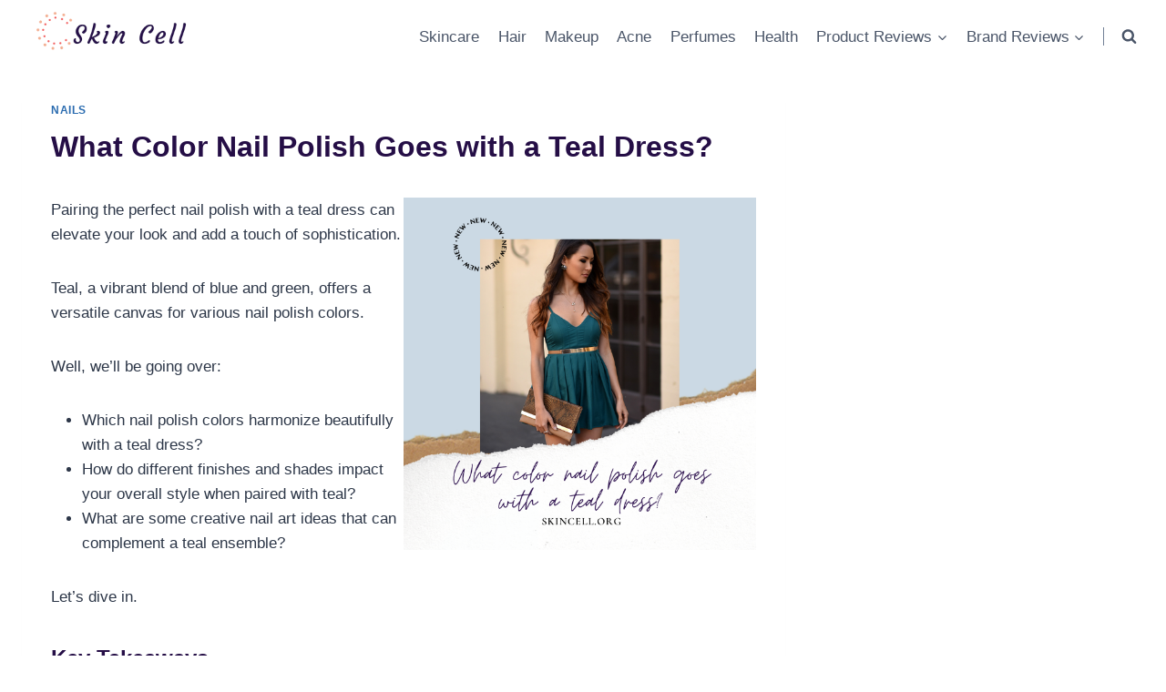

--- FILE ---
content_type: text/html; charset=UTF-8
request_url: https://skincell.org/what-color-nail-polish-goes-with-a-teal-dress/
body_size: 28264
content:
<!doctype html><html lang="en-US" prefix="og: https://ogp.me/ns#" class="no-js" itemtype="https://schema.org/Blog" itemscope><head><meta charset="UTF-8"><meta name="viewport" content="width=device-width, initial-scale=1, minimum-scale=1"><title>What Color Nail Polish Goes With A Teal Dress? - Skincell.org</title><meta name="description" content="Pairing the perfect nail polish with a teal dress can elevate your look and add a touch of sophistication."/><meta name="robots" content="follow, index, max-snippet:-1, max-video-preview:-1, max-image-preview:large"/><link rel="stylesheet" media="print" onload="this.onload=null;this.media='all';" id="ao_optimized_gfonts" href="https://fonts.googleapis.com/css?family=Inter:400,500,600,700&amp;display=swap"><link rel="canonical" href="https://skincell.org/what-color-nail-polish-goes-with-a-teal-dress/" /><meta property="og:locale" content="en_US" /><meta property="og:type" content="article" /><meta property="og:title" content="What Color Nail Polish Goes With A Teal Dress? - Skincell.org" /><meta property="og:description" content="Pairing the perfect nail polish with a teal dress can elevate your look and add a touch of sophistication." /><meta property="og:url" content="https://skincell.org/what-color-nail-polish-goes-with-a-teal-dress/" /><meta property="og:site_name" content="Skincell.org" /><meta property="article:section" content="Nails" /><meta property="og:image" content="https://skincell.org/wp-content/uploads/2024/02/what-color-nail-polish-goes-with-a-teal-dress-1.png" /><meta property="og:image:secure_url" content="https://skincell.org/wp-content/uploads/2024/02/what-color-nail-polish-goes-with-a-teal-dress-1.png" /><meta property="og:image:width" content="1200" /><meta property="og:image:height" content="806" /><meta property="og:image:alt" content="What Color Nail Polish Goes with a Teal Dress?" /><meta property="og:image:type" content="image/png" /><meta property="article:published_time" content="2026-01-10T03:10:22+00:00" /><meta name="twitter:card" content="summary_large_image" /><meta name="twitter:title" content="What Color Nail Polish Goes With A Teal Dress? - Skincell.org" /><meta name="twitter:description" content="Pairing the perfect nail polish with a teal dress can elevate your look and add a touch of sophistication." /><meta name="twitter:site" content="@james@evolvedtoaster.com" /><meta name="twitter:creator" content="@james@evolvedtoaster.com" /><meta name="twitter:image" content="https://skincell.org/wp-content/uploads/2024/02/what-color-nail-polish-goes-with-a-teal-dress-1.png" /><meta name="twitter:label1" content="Written by" /><meta name="twitter:data1" content="Bella" /><meta name="twitter:label2" content="Time to read" /><meta name="twitter:data2" content="9 minutes" /> <script type="application/ld+json" class="rank-math-schema">{"@context":"https://schema.org","@graph":[{"@type":["Person","Organization"],"@id":"https://skincell.org/#person","name":"James","sameAs":["https://twitter.com/james@evolvedtoaster.com"],"logo":{"@type":"ImageObject","@id":"https://skincell.org/#logo","url":"https://skincell.org/wp-content/uploads/2021/12/cropped-logo.png","contentUrl":"https://skincell.org/wp-content/uploads/2021/12/cropped-logo.png","caption":"James","inLanguage":"en-US","width":"1200","height":"400"},"image":{"@type":"ImageObject","@id":"https://skincell.org/#logo","url":"https://skincell.org/wp-content/uploads/2021/12/cropped-logo.png","contentUrl":"https://skincell.org/wp-content/uploads/2021/12/cropped-logo.png","caption":"James","inLanguage":"en-US","width":"1200","height":"400"}},{"@type":"WebSite","@id":"https://skincell.org/#website","url":"https://skincell.org","name":"James","publisher":{"@id":"https://skincell.org/#person"},"inLanguage":"en-US"},{"@type":"ImageObject","@id":"https://skincell.org/wp-content/uploads/2024/02/what-color-nail-polish-goes-with-a-teal-dress-1.png","url":"https://skincell.org/wp-content/uploads/2024/02/what-color-nail-polish-goes-with-a-teal-dress-1.png","width":"1200","height":"806","inLanguage":"en-US"},{"@type":"BreadcrumbList","@id":"https://skincell.org/what-color-nail-polish-goes-with-a-teal-dress/#breadcrumb","itemListElement":[{"@type":"ListItem","position":"1","item":{"@id":"https://skincell.org/category/nails/","name":"Nails"}},{"@type":"ListItem","position":"2","item":{"@id":"https://skincell.org/what-color-nail-polish-goes-with-a-teal-dress/","name":"What Color Nail Polish Goes with a Teal Dress?"}}]},{"@type":"WebPage","@id":"https://skincell.org/what-color-nail-polish-goes-with-a-teal-dress/#webpage","url":"https://skincell.org/what-color-nail-polish-goes-with-a-teal-dress/","name":"What Color Nail Polish Goes With A Teal Dress? - Skincell.org","datePublished":"2026-01-10T03:10:22+00:00","dateModified":"2026-01-10T03:10:22+00:00","isPartOf":{"@id":"https://skincell.org/#website"},"primaryImageOfPage":{"@id":"https://skincell.org/wp-content/uploads/2024/02/what-color-nail-polish-goes-with-a-teal-dress-1.png"},"inLanguage":"en-US","breadcrumb":{"@id":"https://skincell.org/what-color-nail-polish-goes-with-a-teal-dress/#breadcrumb"}},{"@type":"Person","@id":"https://skincell.org/author/james/","name":"Bella","url":"https://skincell.org/author/james/","image":{"@type":"ImageObject","@id":"https://secure.gravatar.com/avatar/8b045442c5e2d2f1f726029a3419ee471e59cdebf28d4464d1ff2d128f7b4a43?s=96&amp;d=mm&amp;r=g","url":"https://secure.gravatar.com/avatar/8b045442c5e2d2f1f726029a3419ee471e59cdebf28d4464d1ff2d128f7b4a43?s=96&amp;d=mm&amp;r=g","caption":"Bella","inLanguage":"en-US"},"sameAs":["https://skincell.org"]},{"@type":"BlogPosting","headline":"What Color Nail Polish Goes With A Teal Dress? - Skincell.org","datePublished":"2026-01-10T03:10:22+00:00","dateModified":"2026-01-10T03:10:22+00:00","articleSection":"Nails","author":{"@id":"https://skincell.org/author/james/","name":"Bella"},"publisher":{"@id":"https://skincell.org/#person"},"description":"Pairing the perfect nail polish with a teal dress can elevate your look and add a touch of sophistication.","name":"What Color Nail Polish Goes With A Teal Dress? - Skincell.org","@id":"https://skincell.org/what-color-nail-polish-goes-with-a-teal-dress/#richSnippet","isPartOf":{"@id":"https://skincell.org/what-color-nail-polish-goes-with-a-teal-dress/#webpage"},"image":{"@id":"https://skincell.org/wp-content/uploads/2024/02/what-color-nail-polish-goes-with-a-teal-dress-1.png"},"inLanguage":"en-US","mainEntityOfPage":{"@id":"https://skincell.org/what-color-nail-polish-goes-with-a-teal-dress/#webpage"}}]}</script> <link href='https://fonts.gstatic.com' crossorigin='anonymous' rel='preconnect' /><link href='https://fonts.googleapis.com' rel='preconnect' /><link href='https://connect.facebook.net' rel='preconnect' /><link href='https://www.google-analytics.com' rel='preconnect' /><link href='https://www.googletagmanager.com' rel='preconnect' /><link rel="alternate" type="application/rss+xml" title="Skincell.org &raquo; Feed" href="https://skincell.org/feed/" /> <script defer src="[data-uri]"></script> <link rel="alternate" title="oEmbed (JSON)" type="application/json+oembed" href="https://skincell.org/wp-json/oembed/1.0/embed?url=https%3A%2F%2Fskincell.org%2Fwhat-color-nail-polish-goes-with-a-teal-dress%2F" /><link rel="alternate" title="oEmbed (XML)" type="text/xml+oembed" href="https://skincell.org/wp-json/oembed/1.0/embed?url=https%3A%2F%2Fskincell.org%2Fwhat-color-nail-polish-goes-with-a-teal-dress%2F&#038;format=xml" /><style id='wp-img-auto-sizes-contain-inline-css'>img:is([sizes=auto i],[sizes^="auto," i]){contain-intrinsic-size:3000px 1500px}</style><style id='wp-block-library-inline-css'>:root{--wp-block-synced-color:#7a00df;--wp-block-synced-color--rgb:122,0,223;--wp-bound-block-color:var(--wp-block-synced-color);--wp-editor-canvas-background:#ddd;--wp-admin-theme-color:#007cba;--wp-admin-theme-color--rgb:0,124,186;--wp-admin-theme-color-darker-10:#006ba1;--wp-admin-theme-color-darker-10--rgb:0,107,160.5;--wp-admin-theme-color-darker-20:#005a87;--wp-admin-theme-color-darker-20--rgb:0,90,135;--wp-admin-border-width-focus:2px}@media (min-resolution:192dpi){:root{--wp-admin-border-width-focus:1.5px}}.wp-element-button{cursor:pointer}:root .has-very-light-gray-background-color{background-color:#eee}:root .has-very-dark-gray-background-color{background-color:#313131}:root .has-very-light-gray-color{color:#eee}:root .has-very-dark-gray-color{color:#313131}:root .has-vivid-green-cyan-to-vivid-cyan-blue-gradient-background{background:linear-gradient(135deg,#00d084,#0693e3)}:root .has-purple-crush-gradient-background{background:linear-gradient(135deg,#34e2e4,#4721fb 50%,#ab1dfe)}:root .has-hazy-dawn-gradient-background{background:linear-gradient(135deg,#faaca8,#dad0ec)}:root .has-subdued-olive-gradient-background{background:linear-gradient(135deg,#fafae1,#67a671)}:root .has-atomic-cream-gradient-background{background:linear-gradient(135deg,#fdd79a,#004a59)}:root .has-nightshade-gradient-background{background:linear-gradient(135deg,#330968,#31cdcf)}:root .has-midnight-gradient-background{background:linear-gradient(135deg,#020381,#2874fc)}:root{--wp--preset--font-size--normal:16px;--wp--preset--font-size--huge:42px}.has-regular-font-size{font-size:1em}.has-larger-font-size{font-size:2.625em}.has-normal-font-size{font-size:var(--wp--preset--font-size--normal)}.has-huge-font-size{font-size:var(--wp--preset--font-size--huge)}.has-text-align-center{text-align:center}.has-text-align-left{text-align:left}.has-text-align-right{text-align:right}.has-fit-text{white-space:nowrap!important}#end-resizable-editor-section{display:none}.aligncenter{clear:both}.items-justified-left{justify-content:flex-start}.items-justified-center{justify-content:center}.items-justified-right{justify-content:flex-end}.items-justified-space-between{justify-content:space-between}.screen-reader-text{border:0;clip-path:inset(50%);height:1px;margin:-1px;overflow:hidden;padding:0;position:absolute;width:1px;word-wrap:normal!important}.screen-reader-text:focus{background-color:#ddd;clip-path:none;color:#444;display:block;font-size:1em;height:auto;left:5px;line-height:normal;padding:15px 23px 14px;text-decoration:none;top:5px;width:auto;z-index:100000}html :where(.has-border-color){border-style:solid}html :where([style*=border-top-color]){border-top-style:solid}html :where([style*=border-right-color]){border-right-style:solid}html :where([style*=border-bottom-color]){border-bottom-style:solid}html :where([style*=border-left-color]){border-left-style:solid}html :where([style*=border-width]){border-style:solid}html :where([style*=border-top-width]){border-top-style:solid}html :where([style*=border-right-width]){border-right-style:solid}html :where([style*=border-bottom-width]){border-bottom-style:solid}html :where([style*=border-left-width]){border-left-style:solid}html :where(img[class*=wp-image-]){height:auto;max-width:100%}:where(figure){margin:0 0 1em}html :where(.is-position-sticky){--wp-admin--admin-bar--position-offset:var(--wp-admin--admin-bar--height,0px)}@media screen and (max-width:600px){html :where(.is-position-sticky){--wp-admin--admin-bar--position-offset:0px}}</style><style id='wp-block-heading-inline-css'>h1:where(.wp-block-heading).has-background,h2:where(.wp-block-heading).has-background,h3:where(.wp-block-heading).has-background,h4:where(.wp-block-heading).has-background,h5:where(.wp-block-heading).has-background,h6:where(.wp-block-heading).has-background{padding:1.25em 2.375em}h1.has-text-align-left[style*=writing-mode]:where([style*=vertical-lr]),h1.has-text-align-right[style*=writing-mode]:where([style*=vertical-rl]),h2.has-text-align-left[style*=writing-mode]:where([style*=vertical-lr]),h2.has-text-align-right[style*=writing-mode]:where([style*=vertical-rl]),h3.has-text-align-left[style*=writing-mode]:where([style*=vertical-lr]),h3.has-text-align-right[style*=writing-mode]:where([style*=vertical-rl]),h4.has-text-align-left[style*=writing-mode]:where([style*=vertical-lr]),h4.has-text-align-right[style*=writing-mode]:where([style*=vertical-rl]),h5.has-text-align-left[style*=writing-mode]:where([style*=vertical-lr]),h5.has-text-align-right[style*=writing-mode]:where([style*=vertical-rl]),h6.has-text-align-left[style*=writing-mode]:where([style*=vertical-lr]),h6.has-text-align-right[style*=writing-mode]:where([style*=vertical-rl]){rotate:180deg}</style><style id='wp-block-image-inline-css'>.wp-block-image>a,.wp-block-image>figure>a{display:inline-block}.wp-block-image img{box-sizing:border-box;height:auto;max-width:100%;vertical-align:bottom}@media not (prefers-reduced-motion){.wp-block-image img.hide{visibility:hidden}.wp-block-image img.show{animation:show-content-image .4s}}.wp-block-image[style*=border-radius] img,.wp-block-image[style*=border-radius]>a{border-radius:inherit}.wp-block-image.has-custom-border img{box-sizing:border-box}.wp-block-image.aligncenter{text-align:center}.wp-block-image.alignfull>a,.wp-block-image.alignwide>a{width:100%}.wp-block-image.alignfull img,.wp-block-image.alignwide img{height:auto;width:100%}.wp-block-image .aligncenter,.wp-block-image .alignleft,.wp-block-image .alignright,.wp-block-image.aligncenter,.wp-block-image.alignleft,.wp-block-image.alignright{display:table}.wp-block-image .aligncenter>figcaption,.wp-block-image .alignleft>figcaption,.wp-block-image .alignright>figcaption,.wp-block-image.aligncenter>figcaption,.wp-block-image.alignleft>figcaption,.wp-block-image.alignright>figcaption{caption-side:bottom;display:table-caption}.wp-block-image .alignleft{float:left;margin:.5em 1em .5em 0}.wp-block-image .alignright{float:right;margin:.5em 0 .5em 1em}.wp-block-image .aligncenter{margin-left:auto;margin-right:auto}.wp-block-image :where(figcaption){margin-bottom:1em;margin-top:.5em}.wp-block-image.is-style-circle-mask img{border-radius:9999px}@supports ((-webkit-mask-image:none) or (mask-image:none)) or (-webkit-mask-image:none){.wp-block-image.is-style-circle-mask img{border-radius:0;-webkit-mask-image:url('data:image/svg+xml;utf8,<svg viewBox="0 0 100 100" xmlns="http://www.w3.org/2000/svg"><circle cx="50" cy="50" r="50"/></svg>');mask-image:url('data:image/svg+xml;utf8,<svg viewBox="0 0 100 100" xmlns="http://www.w3.org/2000/svg"><circle cx="50" cy="50" r="50"/></svg>');mask-mode:alpha;-webkit-mask-position:center;mask-position:center;-webkit-mask-repeat:no-repeat;mask-repeat:no-repeat;-webkit-mask-size:contain;mask-size:contain}}:root :where(.wp-block-image.is-style-rounded img,.wp-block-image .is-style-rounded img){border-radius:9999px}.wp-block-image figure{margin:0}.wp-lightbox-container{display:flex;flex-direction:column;position:relative}.wp-lightbox-container img{cursor:zoom-in}.wp-lightbox-container img:hover+button{opacity:1}.wp-lightbox-container button{align-items:center;backdrop-filter:blur(16px) saturate(180%);background-color:#5a5a5a40;border:none;border-radius:4px;cursor:zoom-in;display:flex;height:20px;justify-content:center;opacity:0;padding:0;position:absolute;right:16px;text-align:center;top:16px;width:20px;z-index:100}@media not (prefers-reduced-motion){.wp-lightbox-container button{transition:opacity .2s ease}}.wp-lightbox-container button:focus-visible{outline:3px auto #5a5a5a40;outline:3px auto -webkit-focus-ring-color;outline-offset:3px}.wp-lightbox-container button:hover{cursor:pointer;opacity:1}.wp-lightbox-container button:focus{opacity:1}.wp-lightbox-container button:focus,.wp-lightbox-container button:hover,.wp-lightbox-container button:not(:hover):not(:active):not(.has-background){background-color:#5a5a5a40;border:none}.wp-lightbox-overlay{box-sizing:border-box;cursor:zoom-out;height:100vh;left:0;overflow:hidden;position:fixed;top:0;visibility:hidden;width:100%;z-index:100000}.wp-lightbox-overlay .close-button{align-items:center;cursor:pointer;display:flex;justify-content:center;min-height:40px;min-width:40px;padding:0;position:absolute;right:calc(env(safe-area-inset-right) + 16px);top:calc(env(safe-area-inset-top) + 16px);z-index:5000000}.wp-lightbox-overlay .close-button:focus,.wp-lightbox-overlay .close-button:hover,.wp-lightbox-overlay .close-button:not(:hover):not(:active):not(.has-background){background:0 0;border:none}.wp-lightbox-overlay .lightbox-image-container{height:var(--wp--lightbox-container-height);left:50%;overflow:hidden;position:absolute;top:50%;transform:translate(-50%,-50%);transform-origin:top left;width:var(--wp--lightbox-container-width);z-index:9999999999}.wp-lightbox-overlay .wp-block-image{align-items:center;box-sizing:border-box;display:flex;height:100%;justify-content:center;margin:0;position:relative;transform-origin:0 0;width:100%;z-index:3000000}.wp-lightbox-overlay .wp-block-image img{height:var(--wp--lightbox-image-height);min-height:var(--wp--lightbox-image-height);min-width:var(--wp--lightbox-image-width);width:var(--wp--lightbox-image-width)}.wp-lightbox-overlay .wp-block-image figcaption{display:none}.wp-lightbox-overlay button{background:0 0;border:none}.wp-lightbox-overlay .scrim{background-color:#fff;height:100%;opacity:.9;position:absolute;width:100%;z-index:2000000}.wp-lightbox-overlay.active{visibility:visible}@media not (prefers-reduced-motion){.wp-lightbox-overlay.active{animation:turn-on-visibility .25s both}.wp-lightbox-overlay.active img{animation:turn-on-visibility .35s both}.wp-lightbox-overlay.show-closing-animation:not(.active){animation:turn-off-visibility .35s both}.wp-lightbox-overlay.show-closing-animation:not(.active) img{animation:turn-off-visibility .25s both}.wp-lightbox-overlay.zoom.active{animation:none;opacity:1;visibility:visible}.wp-lightbox-overlay.zoom.active .lightbox-image-container{animation:lightbox-zoom-in .4s}.wp-lightbox-overlay.zoom.active .lightbox-image-container img{animation:none}.wp-lightbox-overlay.zoom.active .scrim{animation:turn-on-visibility .4s forwards}.wp-lightbox-overlay.zoom.show-closing-animation:not(.active){animation:none}.wp-lightbox-overlay.zoom.show-closing-animation:not(.active) .lightbox-image-container{animation:lightbox-zoom-out .4s}.wp-lightbox-overlay.zoom.show-closing-animation:not(.active) .lightbox-image-container img{animation:none}.wp-lightbox-overlay.zoom.show-closing-animation:not(.active) .scrim{animation:turn-off-visibility .4s forwards}}@keyframes show-content-image{0%{visibility:hidden}99%{visibility:hidden}to{visibility:visible}}@keyframes turn-on-visibility{0%{opacity:0}to{opacity:1}}@keyframes turn-off-visibility{0%{opacity:1;visibility:visible}99%{opacity:0;visibility:visible}to{opacity:0;visibility:hidden}}@keyframes lightbox-zoom-in{0%{transform:translate(calc((-100vw + var(--wp--lightbox-scrollbar-width))/2 + var(--wp--lightbox-initial-left-position)),calc(-50vh + var(--wp--lightbox-initial-top-position))) scale(var(--wp--lightbox-scale))}to{transform:translate(-50%,-50%) scale(1)}}@keyframes lightbox-zoom-out{0%{transform:translate(-50%,-50%) scale(1);visibility:visible}99%{visibility:visible}to{transform:translate(calc((-100vw + var(--wp--lightbox-scrollbar-width))/2 + var(--wp--lightbox-initial-left-position)),calc(-50vh + var(--wp--lightbox-initial-top-position))) scale(var(--wp--lightbox-scale));visibility:hidden}}</style><style id='wp-block-list-inline-css'>ol,ul{box-sizing:border-box}:root :where(.wp-block-list.has-background){padding:1.25em 2.375em}</style><style id='wp-block-columns-inline-css'>.wp-block-columns{box-sizing:border-box;display:flex;flex-wrap:wrap!important}@media (min-width:782px){.wp-block-columns{flex-wrap:nowrap!important}}.wp-block-columns{align-items:normal!important}.wp-block-columns.are-vertically-aligned-top{align-items:flex-start}.wp-block-columns.are-vertically-aligned-center{align-items:center}.wp-block-columns.are-vertically-aligned-bottom{align-items:flex-end}@media (max-width:781px){.wp-block-columns:not(.is-not-stacked-on-mobile)>.wp-block-column{flex-basis:100%!important}}@media (min-width:782px){.wp-block-columns:not(.is-not-stacked-on-mobile)>.wp-block-column{flex-basis:0;flex-grow:1}.wp-block-columns:not(.is-not-stacked-on-mobile)>.wp-block-column[style*=flex-basis]{flex-grow:0}}.wp-block-columns.is-not-stacked-on-mobile{flex-wrap:nowrap!important}.wp-block-columns.is-not-stacked-on-mobile>.wp-block-column{flex-basis:0;flex-grow:1}.wp-block-columns.is-not-stacked-on-mobile>.wp-block-column[style*=flex-basis]{flex-grow:0}:where(.wp-block-columns){margin-bottom:1.75em}:where(.wp-block-columns.has-background){padding:1.25em 2.375em}.wp-block-column{flex-grow:1;min-width:0;overflow-wrap:break-word;word-break:break-word}.wp-block-column.is-vertically-aligned-top{align-self:flex-start}.wp-block-column.is-vertically-aligned-center{align-self:center}.wp-block-column.is-vertically-aligned-bottom{align-self:flex-end}.wp-block-column.is-vertically-aligned-stretch{align-self:stretch}.wp-block-column.is-vertically-aligned-bottom,.wp-block-column.is-vertically-aligned-center,.wp-block-column.is-vertically-aligned-top{width:100%}</style><style id='wp-block-embed-inline-css'>.wp-block-embed.alignleft,.wp-block-embed.alignright,.wp-block[data-align=left]>[data-type="core/embed"],.wp-block[data-align=right]>[data-type="core/embed"]{max-width:360px;width:100%}.wp-block-embed.alignleft .wp-block-embed__wrapper,.wp-block-embed.alignright .wp-block-embed__wrapper,.wp-block[data-align=left]>[data-type="core/embed"] .wp-block-embed__wrapper,.wp-block[data-align=right]>[data-type="core/embed"] .wp-block-embed__wrapper{min-width:280px}.wp-block-cover .wp-block-embed{min-height:240px;min-width:320px}.wp-block-embed{overflow-wrap:break-word}.wp-block-embed :where(figcaption){margin-bottom:1em;margin-top:.5em}.wp-block-embed iframe{max-width:100%}.wp-block-embed__wrapper{position:relative}.wp-embed-responsive .wp-has-aspect-ratio .wp-block-embed__wrapper:before{content:"";display:block;padding-top:50%}.wp-embed-responsive .wp-has-aspect-ratio iframe{bottom:0;height:100%;left:0;position:absolute;right:0;top:0;width:100%}.wp-embed-responsive .wp-embed-aspect-21-9 .wp-block-embed__wrapper:before{padding-top:42.85%}.wp-embed-responsive .wp-embed-aspect-18-9 .wp-block-embed__wrapper:before{padding-top:50%}.wp-embed-responsive .wp-embed-aspect-16-9 .wp-block-embed__wrapper:before{padding-top:56.25%}.wp-embed-responsive .wp-embed-aspect-4-3 .wp-block-embed__wrapper:before{padding-top:75%}.wp-embed-responsive .wp-embed-aspect-1-1 .wp-block-embed__wrapper:before{padding-top:100%}.wp-embed-responsive .wp-embed-aspect-9-16 .wp-block-embed__wrapper:before{padding-top:177.77%}.wp-embed-responsive .wp-embed-aspect-1-2 .wp-block-embed__wrapper:before{padding-top:200%}</style><style id='wp-block-paragraph-inline-css'>.is-small-text{font-size:.875em}.is-regular-text{font-size:1em}.is-large-text{font-size:2.25em}.is-larger-text{font-size:3em}.has-drop-cap:not(:focus):first-letter {float:left;font-size:8.4em;font-style:normal;font-weight:100;line-height:.68;margin:.05em .1em 0 0;text-transform:uppercase}body.rtl .has-drop-cap:not(:focus):first-letter {float:none;margin-left:.1em}p.has-drop-cap.has-background{overflow:hidden}:root :where(p.has-background){padding:1.25em 2.375em}:where(p.has-text-color:not(.has-link-color)) a{color:inherit}p.has-text-align-left[style*="writing-mode:vertical-lr"],p.has-text-align-right[style*="writing-mode:vertical-rl"]{rotate:180deg}</style><style id='global-styles-inline-css'>:root{--wp--preset--aspect-ratio--square:1;--wp--preset--aspect-ratio--4-3:4/3;--wp--preset--aspect-ratio--3-4:3/4;--wp--preset--aspect-ratio--3-2:3/2;--wp--preset--aspect-ratio--2-3:2/3;--wp--preset--aspect-ratio--16-9:16/9;--wp--preset--aspect-ratio--9-16:9/16;--wp--preset--color--black:#000;--wp--preset--color--cyan-bluish-gray:#abb8c3;--wp--preset--color--white:#fff;--wp--preset--color--pale-pink:#f78da7;--wp--preset--color--vivid-red:#cf2e2e;--wp--preset--color--luminous-vivid-orange:#ff6900;--wp--preset--color--luminous-vivid-amber:#fcb900;--wp--preset--color--light-green-cyan:#7bdcb5;--wp--preset--color--vivid-green-cyan:#00d084;--wp--preset--color--pale-cyan-blue:#8ed1fc;--wp--preset--color--vivid-cyan-blue:#0693e3;--wp--preset--color--vivid-purple:#9b51e0;--wp--preset--color--theme-palette-1:#2b6cb0;--wp--preset--color--theme-palette-2:#215387;--wp--preset--color--theme-palette-3:#250e46;--wp--preset--color--theme-palette-4:#2d3748;--wp--preset--color--theme-palette-5:#4a5568;--wp--preset--color--theme-palette-6:#718096;--wp--preset--color--theme-palette-7:#edf2f7;--wp--preset--color--theme-palette-8:#f7fafc;--wp--preset--color--theme-palette-9:#fff;--wp--preset--gradient--vivid-cyan-blue-to-vivid-purple:linear-gradient(135deg,#0693e3 0%,#9b51e0 100%);--wp--preset--gradient--light-green-cyan-to-vivid-green-cyan:linear-gradient(135deg,#7adcb4 0%,#00d082 100%);--wp--preset--gradient--luminous-vivid-amber-to-luminous-vivid-orange:linear-gradient(135deg,#fcb900 0%,#ff6900 100%);--wp--preset--gradient--luminous-vivid-orange-to-vivid-red:linear-gradient(135deg,#ff6900 0%,#cf2e2e 100%);--wp--preset--gradient--very-light-gray-to-cyan-bluish-gray:linear-gradient(135deg,#eee 0%,#a9b8c3 100%);--wp--preset--gradient--cool-to-warm-spectrum:linear-gradient(135deg,#4aeadc 0%,#9778d1 20%,#cf2aba 40%,#ee2c82 60%,#fb6962 80%,#fef84c 100%);--wp--preset--gradient--blush-light-purple:linear-gradient(135deg,#ffceec 0%,#9896f0 100%);--wp--preset--gradient--blush-bordeaux:linear-gradient(135deg,#fecda5 0%,#fe2d2d 50%,#6b003e 100%);--wp--preset--gradient--luminous-dusk:linear-gradient(135deg,#ffcb70 0%,#c751c0 50%,#4158d0 100%);--wp--preset--gradient--pale-ocean:linear-gradient(135deg,#fff5cb 0%,#b6e3d4 50%,#33a7b5 100%);--wp--preset--gradient--electric-grass:linear-gradient(135deg,#caf880 0%,#71ce7e 100%);--wp--preset--gradient--midnight:linear-gradient(135deg,#020381 0%,#2874fc 100%);--wp--preset--font-size--small:14px;--wp--preset--font-size--medium:24px;--wp--preset--font-size--large:32px;--wp--preset--font-size--x-large:42px;--wp--preset--font-size--larger:40px;--wp--preset--spacing--20:.44rem;--wp--preset--spacing--30:.67rem;--wp--preset--spacing--40:1rem;--wp--preset--spacing--50:1.5rem;--wp--preset--spacing--60:2.25rem;--wp--preset--spacing--70:3.38rem;--wp--preset--spacing--80:5.06rem;--wp--preset--shadow--natural:6px 6px 9px rgba(0,0,0,.2);--wp--preset--shadow--deep:12px 12px 50px rgba(0,0,0,.4);--wp--preset--shadow--sharp:6px 6px 0px rgba(0,0,0,.2);--wp--preset--shadow--outlined:6px 6px 0px -3px #fff,6px 6px #000;--wp--preset--shadow--crisp:6px 6px 0px #000}:where(.is-layout-flex){gap:.5em}:where(.is-layout-grid){gap:.5em}body .is-layout-flex{display:flex}.is-layout-flex{flex-wrap:wrap;align-items:center}.is-layout-flex>:is(*,div){margin:0}body .is-layout-grid{display:grid}.is-layout-grid>:is(*,div){margin:0}:where(.wp-block-columns.is-layout-flex){gap:2em}:where(.wp-block-columns.is-layout-grid){gap:2em}:where(.wp-block-post-template.is-layout-flex){gap:1.25em}:where(.wp-block-post-template.is-layout-grid){gap:1.25em}.has-black-color{color:var(--wp--preset--color--black) !important}.has-cyan-bluish-gray-color{color:var(--wp--preset--color--cyan-bluish-gray) !important}.has-white-color{color:var(--wp--preset--color--white) !important}.has-pale-pink-color{color:var(--wp--preset--color--pale-pink) !important}.has-vivid-red-color{color:var(--wp--preset--color--vivid-red) !important}.has-luminous-vivid-orange-color{color:var(--wp--preset--color--luminous-vivid-orange) !important}.has-luminous-vivid-amber-color{color:var(--wp--preset--color--luminous-vivid-amber) !important}.has-light-green-cyan-color{color:var(--wp--preset--color--light-green-cyan) !important}.has-vivid-green-cyan-color{color:var(--wp--preset--color--vivid-green-cyan) !important}.has-pale-cyan-blue-color{color:var(--wp--preset--color--pale-cyan-blue) !important}.has-vivid-cyan-blue-color{color:var(--wp--preset--color--vivid-cyan-blue) !important}.has-vivid-purple-color{color:var(--wp--preset--color--vivid-purple) !important}.has-black-background-color{background-color:var(--wp--preset--color--black) !important}.has-cyan-bluish-gray-background-color{background-color:var(--wp--preset--color--cyan-bluish-gray) !important}.has-white-background-color{background-color:var(--wp--preset--color--white) !important}.has-pale-pink-background-color{background-color:var(--wp--preset--color--pale-pink) !important}.has-vivid-red-background-color{background-color:var(--wp--preset--color--vivid-red) !important}.has-luminous-vivid-orange-background-color{background-color:var(--wp--preset--color--luminous-vivid-orange) !important}.has-luminous-vivid-amber-background-color{background-color:var(--wp--preset--color--luminous-vivid-amber) !important}.has-light-green-cyan-background-color{background-color:var(--wp--preset--color--light-green-cyan) !important}.has-vivid-green-cyan-background-color{background-color:var(--wp--preset--color--vivid-green-cyan) !important}.has-pale-cyan-blue-background-color{background-color:var(--wp--preset--color--pale-cyan-blue) !important}.has-vivid-cyan-blue-background-color{background-color:var(--wp--preset--color--vivid-cyan-blue) !important}.has-vivid-purple-background-color{background-color:var(--wp--preset--color--vivid-purple) !important}.has-black-border-color{border-color:var(--wp--preset--color--black) !important}.has-cyan-bluish-gray-border-color{border-color:var(--wp--preset--color--cyan-bluish-gray) !important}.has-white-border-color{border-color:var(--wp--preset--color--white) !important}.has-pale-pink-border-color{border-color:var(--wp--preset--color--pale-pink) !important}.has-vivid-red-border-color{border-color:var(--wp--preset--color--vivid-red) !important}.has-luminous-vivid-orange-border-color{border-color:var(--wp--preset--color--luminous-vivid-orange) !important}.has-luminous-vivid-amber-border-color{border-color:var(--wp--preset--color--luminous-vivid-amber) !important}.has-light-green-cyan-border-color{border-color:var(--wp--preset--color--light-green-cyan) !important}.has-vivid-green-cyan-border-color{border-color:var(--wp--preset--color--vivid-green-cyan) !important}.has-pale-cyan-blue-border-color{border-color:var(--wp--preset--color--pale-cyan-blue) !important}.has-vivid-cyan-blue-border-color{border-color:var(--wp--preset--color--vivid-cyan-blue) !important}.has-vivid-purple-border-color{border-color:var(--wp--preset--color--vivid-purple) !important}.has-vivid-cyan-blue-to-vivid-purple-gradient-background{background:var(--wp--preset--gradient--vivid-cyan-blue-to-vivid-purple) !important}.has-light-green-cyan-to-vivid-green-cyan-gradient-background{background:var(--wp--preset--gradient--light-green-cyan-to-vivid-green-cyan) !important}.has-luminous-vivid-amber-to-luminous-vivid-orange-gradient-background{background:var(--wp--preset--gradient--luminous-vivid-amber-to-luminous-vivid-orange) !important}.has-luminous-vivid-orange-to-vivid-red-gradient-background{background:var(--wp--preset--gradient--luminous-vivid-orange-to-vivid-red) !important}.has-very-light-gray-to-cyan-bluish-gray-gradient-background{background:var(--wp--preset--gradient--very-light-gray-to-cyan-bluish-gray) !important}.has-cool-to-warm-spectrum-gradient-background{background:var(--wp--preset--gradient--cool-to-warm-spectrum) !important}.has-blush-light-purple-gradient-background{background:var(--wp--preset--gradient--blush-light-purple) !important}.has-blush-bordeaux-gradient-background{background:var(--wp--preset--gradient--blush-bordeaux) !important}.has-luminous-dusk-gradient-background{background:var(--wp--preset--gradient--luminous-dusk) !important}.has-pale-ocean-gradient-background{background:var(--wp--preset--gradient--pale-ocean) !important}.has-electric-grass-gradient-background{background:var(--wp--preset--gradient--electric-grass) !important}.has-midnight-gradient-background{background:var(--wp--preset--gradient--midnight) !important}.has-small-font-size{font-size:var(--wp--preset--font-size--small) !important}.has-medium-font-size{font-size:var(--wp--preset--font-size--medium) !important}.has-large-font-size{font-size:var(--wp--preset--font-size--large) !important}.has-x-large-font-size{font-size:var(--wp--preset--font-size--x-large) !important}:where(.wp-block-columns.is-layout-flex){gap:2em}:where(.wp-block-columns.is-layout-grid){gap:2em}</style><style id='core-block-supports-inline-css'>.wp-container-core-columns-is-layout-9d6595d7{flex-wrap:nowrap}</style><style id='classic-theme-styles-inline-css'>/*! This file is auto-generated */
.wp-block-button__link{color:#fff;background-color:#32373c;border-radius:9999px;box-shadow:none;text-decoration:none;padding:calc(.667em + 2px) calc(1.333em + 2px);font-size:1.125em}.wp-block-file__button{background:#32373c;color:#fff;text-decoration:none}</style><link rel='stylesheet' id='wp-components-css' href='https://skincell.org/wp-includes/css/dist/components/style.min.css' media='all' /><link rel='stylesheet' id='wp-preferences-css' href='https://skincell.org/wp-includes/css/dist/preferences/style.min.css' media='all' /><link rel='stylesheet' id='wp-block-editor-css' href='https://skincell.org/wp-includes/css/dist/block-editor/style.min.css' media='all' /><link rel='stylesheet' id='wp-reusable-blocks-css' href='https://skincell.org/wp-includes/css/dist/reusable-blocks/style.min.css' media='all' /><link rel='stylesheet' id='wp-patterns-css' href='https://skincell.org/wp-includes/css/dist/patterns/style.min.css' media='all' /><link rel='stylesheet' id='wp-editor-css' href='https://skincell.org/wp-includes/css/dist/editor/style.min.css' media='all' /><link rel='stylesheet' id='i2-pros-cons-block-style-css-css' href='https://skincell.org/wp-content/cache/autoptimize/css/autoptimize_single_a19f3bae65e2590fce9b7aeb1fce9340.css' media='all' /><style id='i2-pros-cons-block-style-css-inline-css'>.i2-pros-cons-main-wrapper .i2pctitle{text-align:center!important}.i2-pros-cons-main-wrapper .i2pctitle{color:#ffffff!important}.i2-pros-cons-main-wrapper .i2pctitle{background-color:#00bf08!important}.i2-pros-cons-wrapper .i2-cons-title,.i2-pros-cons-wrapper .i2-pros-title{color:#ffffff!important}.i2-pros-cons-wrapper .i2-pros-title{background-color:#00bf08 !important}.i2-pros-cons-wrapper .i2-cons-title{background-color:#bf000a!important}.i2-pros-cons-wrapper .section ul li i{top:8px!important}.i2-pros-cons-wrapper .i2-pros ul li i{color:#00bf08!important}.i2-pros-cons-wrapper .i2-cons ul li i{color:#bf000a!important}.i2-pros-cons-main-wrapper .i2-button-wrapper a{color:#ffffff!important}.i2-pros-cons-main-wrapper .i2-button-wrapper a{background-color:#00bf08;border-color:#00bf08}.i2-pros-cons-main-wrapper .i2-button-wrapper a:hover{background-color:#bf000a;border-color:#bf000a}</style><link rel='stylesheet' id='i2-pros-and-cons-custom-fonts-icons-style-css' href='https://skincell.org/wp-content/cache/autoptimize/css/autoptimize_single_bdc617870f812029c70b627cfedeaab8.css' media='all' /><link rel='stylesheet' id='lets-review-api-css' href='https://skincell.org/wp-content/plugins/lets-review/assets/css/style-api.min.css' media='all' /><link rel='stylesheet' id='toc-screen-css' href='https://skincell.org/wp-content/plugins/table-of-contents-plus/screen.min.css' media='all' /><link rel='stylesheet' id='uag-style-3531-css' href='https://skincell.org/wp-content/uploads/uag-plugin/assets/4000/uag-css-3531.css' media='all' /><link rel='stylesheet' id='zip-ai-sidebar-css' href='https://skincell.org/wp-content/cache/autoptimize/css/autoptimize_single_26fbd708629c00c73f8584c5c2c2d788.css' media='all' /><link rel='stylesheet' id='kadence-global-css' href='https://skincell.org/wp-content/themes/kadence/assets/css/global.min.css' media='all' /><style id='kadence-global-inline-css'>:root{--global-palette1:#2b6cb0;--global-palette2:#215387;--global-palette3:#250e46;--global-palette4:#2d3748;--global-palette5:#4a5568;--global-palette6:#718096;--global-palette7:#edf2f7;--global-palette8:#f7fafc;--global-palette9:#fff;--global-palette9rgb:255,255,255;--global-palette-highlight:var(--global-palette1);--global-palette-highlight-alt:var(--global-palette2);--global-palette-highlight-alt2:var(--global-palette9);--global-palette-btn-bg:var(--global-palette1);--global-palette-btn-bg-hover:var(--global-palette2);--global-palette-btn:var(--global-palette9);--global-palette-btn-hover:var(--global-palette9);--global-body-font-family:-apple-system,BlinkMacSystemFont,"Segoe UI",Roboto,Oxygen-Sans,Ubuntu,Cantarell,"Helvetica Neue",sans-serif,"Apple Color Emoji","Segoe UI Emoji","Segoe UI Symbol";--global-heading-font-family:inherit;--global-primary-nav-font-family:inherit;--global-fallback-font:sans-serif;--global-display-fallback-font:sans-serif;--global-content-width:1290px;--global-content-narrow-width:842px;--global-content-edge-padding:1.5rem;--global-content-boxed-padding:2rem;--global-calc-content-width:calc(1290px - var(--global-content-edge-padding) - var(--global-content-edge-padding) );--wp--style--global--content-size:var(--global-calc-content-width)}.wp-site-blocks{--global-vw:calc( 100vw - ( 0.5 * var(--scrollbar-offset)))}body{background:var(--global-palette9)}body,input,select,optgroup,textarea{font-weight:400;font-size:17px;line-height:1.6;font-family:var(--global-body-font-family);color:var(--global-palette4)}.content-bg,body.content-style-unboxed .site{background:var(--global-palette9)}h1,h2,h3,h4,h5,h6{font-family:var(--global-heading-font-family)}h1{font-weight:700;font-size:32px;line-height:1.5;color:var(--global-palette3)}h2{font-weight:700;font-size:28px;line-height:1.5;color:var(--global-palette3)}h3{font-weight:700;font-size:24px;line-height:1.5;color:var(--global-palette3)}h4{font-weight:700;font-size:22px;line-height:1.5;color:var(--global-palette4)}h5{font-weight:700;font-size:20px;line-height:1.5;color:var(--global-palette4)}h6{font-weight:700;font-size:18px;line-height:1.5;color:var(--global-palette5)}.entry-hero .kadence-breadcrumbs{max-width:1290px}.site-container,.site-header-row-layout-contained,.site-footer-row-layout-contained,.entry-hero-layout-contained,.comments-area,.alignfull>.wp-block-cover__inner-container,.alignwide>.wp-block-cover__inner-container{max-width:var(--global-content-width)}.content-width-narrow .content-container.site-container,.content-width-narrow .hero-container.site-container{max-width:var(--global-content-narrow-width)}@media all and (min-width:1520px){.wp-site-blocks .content-container .alignwide{margin-left:-115px;margin-right:-115px;width:unset;max-width:unset}}@media all and (min-width:1102px){.content-width-narrow .wp-site-blocks .content-container .alignwide{margin-left:-130px;margin-right:-130px;width:unset;max-width:unset}}.content-style-boxed .wp-site-blocks .entry-content .alignwide{margin-left:calc( -1 * var( --global-content-boxed-padding ) );margin-right:calc( -1 * var( --global-content-boxed-padding ) )}.content-area{margin-top:5rem;margin-bottom:5rem}@media all and (max-width:1024px){.content-area{margin-top:3rem;margin-bottom:3rem}}@media all and (max-width:767px){.content-area{margin-top:2rem;margin-bottom:2rem}}@media all and (max-width:1024px){:root{--global-content-boxed-padding:2rem}}@media all and (max-width:767px){:root{--global-content-boxed-padding:1.5rem}}.entry-content-wrap{padding:2rem}@media all and (max-width:1024px){.entry-content-wrap{padding:2rem}}@media all and (max-width:767px){.entry-content-wrap{padding:1.5rem}}.entry.single-entry{box-shadow:0px 15px 15px -10px rgba(0,0,0,.05)}.entry.loop-entry{box-shadow:0px 15px 15px -10px rgba(0,0,0,.05)}.loop-entry .entry-content-wrap{padding:2rem}@media all and (max-width:1024px){.loop-entry .entry-content-wrap{padding:2rem}}@media all and (max-width:767px){.loop-entry .entry-content-wrap{padding:1.5rem}}.primary-sidebar.widget-area .widget{margin-bottom:1.5em;color:var(--global-palette4)}.primary-sidebar.widget-area .widget-title{font-weight:700;font-size:20px;line-height:1.5;color:var(--global-palette3)}button,.button,.wp-block-button__link,input[type=button],input[type=reset],input[type=submit],.fl-button,.elementor-button-wrapper .elementor-button{box-shadow:0px 0px 0px -7px rgba(0,0,0,0)}button:hover,button:focus,button:active,.button:hover,.button:focus,.button:active,.wp-block-button__link:hover,.wp-block-button__link:focus,.wp-block-button__link:active,input[type=button]:hover,input[type=button]:focus,input[type=button]:active,input[type=reset]:hover,input[type=reset]:focus,input[type=reset]:active,input[type=submit]:hover,input[type=submit]:focus,input[type=submit]:active,.elementor-button-wrapper .elementor-button:hover,.elementor-button-wrapper .elementor-button:focus,.elementor-button-wrapper .elementor-button:active{box-shadow:0px 15px 25px -7px rgba(0,0,0,.1)}.kb-button.kb-btn-global-outline.kb-btn-global-inherit{padding-top:calc(px - 2px);padding-right:calc(px - 2px);padding-bottom:calc(px - 2px);padding-left:calc(px - 2px)}@media all and (min-width:1025px){.transparent-header .entry-hero .entry-hero-container-inner{padding-top:80px}}@media all and (max-width:1024px){.mobile-transparent-header .entry-hero .entry-hero-container-inner{padding-top:80px}}@media all and (max-width:767px){.mobile-transparent-header .entry-hero .entry-hero-container-inner{padding-top:80px}}#kt-scroll-up-reader,#kt-scroll-up{border-radius:0;bottom:30px;font-size:1.2em;padding:.4em}#kt-scroll-up-reader.scroll-up-side-right,#kt-scroll-up.scroll-up-side-right{right:30px}#kt-scroll-up-reader.scroll-up-side-left,#kt-scroll-up.scroll-up-side-left{left:30px}.entry-hero.post-hero-section .entry-header{min-height:200px}@media all and (max-width:1024px){.mobile-transparent-header #masthead{position:absolute;left:0;right:0;z-index:100}.kadence-scrollbar-fixer.mobile-transparent-header #masthead{right:var(--scrollbar-offset,0)}.mobile-transparent-header #masthead,.mobile-transparent-header .site-top-header-wrap .site-header-row-container-inner,.mobile-transparent-header .site-main-header-wrap .site-header-row-container-inner,.mobile-transparent-header .site-bottom-header-wrap .site-header-row-container-inner{background:0 0}.site-header-row-tablet-layout-fullwidth,.site-header-row-tablet-layout-standard{padding:0}}@media all and (min-width:1025px){.transparent-header #masthead{position:absolute;left:0;right:0;z-index:100}.transparent-header.kadence-scrollbar-fixer #masthead{right:var(--scrollbar-offset,0)}.transparent-header #masthead,.transparent-header .site-top-header-wrap .site-header-row-container-inner,.transparent-header .site-main-header-wrap .site-header-row-container-inner,.transparent-header .site-bottom-header-wrap .site-header-row-container-inner{background:0 0}}.site-branding a.brand img{max-width:200px}.site-branding a.brand img.svg-logo-image{width:200px}.site-branding{padding:0}#masthead,#masthead .kadence-sticky-header.item-is-fixed:not(.item-at-start):not(.site-header-row-container):not(.site-main-header-wrap),#masthead .kadence-sticky-header.item-is-fixed:not(.item-at-start)>.site-header-row-container-inner{background:#fff}.site-main-header-inner-wrap{min-height:80px}.header-navigation[class*=header-navigation-style-underline] .header-menu-container.primary-menu-container>ul>li>a:after{width:calc( 100% - 1.2em)}.main-navigation .primary-menu-container>ul>li.menu-item>a{padding-left:calc(1.2em / 2);padding-right:calc(1.2em / 2);padding-top:.6em;padding-bottom:.6em;color:var(--global-palette5)}.main-navigation .primary-menu-container>ul>li.menu-item .dropdown-nav-special-toggle{right:calc(1.2em / 2)}.main-navigation .primary-menu-container>ul>li.menu-item>a:hover{color:var(--global-palette-highlight)}.main-navigation .primary-menu-container>ul>li.menu-item.current-menu-item>a{color:var(--global-palette3)}.header-navigation .header-menu-container ul ul.sub-menu,.header-navigation .header-menu-container ul ul.submenu{background:var(--global-palette3);box-shadow:0px 2px 13px 0px rgba(0,0,0,.1)}.header-navigation .header-menu-container ul ul li.menu-item,.header-menu-container ul.menu>li.kadence-menu-mega-enabled>ul>li.menu-item>a{border-bottom:1px solid rgba(255,255,255,.1)}.header-navigation .header-menu-container ul ul li.menu-item>a{width:200px;padding-top:1em;padding-bottom:1em;color:var(--global-palette8);font-size:12px}.header-navigation .header-menu-container ul ul li.menu-item>a:hover{color:var(--global-palette9);background:var(--global-palette4)}.header-navigation .header-menu-container ul ul li.menu-item.current-menu-item>a{color:var(--global-palette9);background:var(--global-palette4)}.mobile-toggle-open-container .menu-toggle-open,.mobile-toggle-open-container .menu-toggle-open:focus{color:var(--global-palette5);padding:.4em .6em;font-size:14px}.mobile-toggle-open-container .menu-toggle-open.menu-toggle-style-bordered{border:1px solid currentColor}.mobile-toggle-open-container .menu-toggle-open .menu-toggle-icon{font-size:20px}.mobile-toggle-open-container .menu-toggle-open:hover,.mobile-toggle-open-container .menu-toggle-open:focus-visible{color:var(--global-palette-highlight)}.mobile-navigation ul li{font-size:14px}.mobile-navigation ul li a{padding-top:1em;padding-bottom:1em}.mobile-navigation ul li>a,.mobile-navigation ul li.menu-item-has-children>.drawer-nav-drop-wrap{color:var(--global-palette8)}.mobile-navigation ul li.current-menu-item>a,.mobile-navigation ul li.current-menu-item.menu-item-has-children>.drawer-nav-drop-wrap{color:var(--global-palette-highlight)}.mobile-navigation ul li.menu-item-has-children .drawer-nav-drop-wrap,.mobile-navigation ul li:not(.menu-item-has-children) a{border-bottom:1px solid rgba(255,255,255,.1)}.mobile-navigation:not(.drawer-navigation-parent-toggle-true) ul li.menu-item-has-children .drawer-nav-drop-wrap button{border-left:1px solid rgba(255,255,255,.1)}#mobile-drawer .drawer-header .drawer-toggle{padding:.6em .15em;font-size:24px}.search-toggle-open-container .search-toggle-open{color:var(--global-palette5)}.search-toggle-open-container .search-toggle-open.search-toggle-style-bordered{border:1px solid currentColor}.search-toggle-open-container .search-toggle-open .search-toggle-icon{font-size:1em}.search-toggle-open-container .search-toggle-open:hover,.search-toggle-open-container .search-toggle-open:focus{color:var(--global-palette-highlight)}#search-drawer .drawer-inner{background:rgba(9,12,16,.97)}.site-bottom-footer-inner-wrap{padding-top:30px;padding-bottom:30px;grid-column-gap:30px}.site-bottom-footer-inner-wrap .widget{margin-bottom:30px}.site-bottom-footer-inner-wrap .site-footer-section:not(:last-child):after{right:calc(-30px / 2)}.header-navigation-dropdown-direction-left ul ul.submenu,.header-navigation-dropdown-direction-left ul ul.sub-menu{right:0;left:auto}.rtl .header-navigation-dropdown-direction-right ul ul.submenu,.rtl .header-navigation-dropdown-direction-right ul ul.sub-menu{left:0;right:auto}.header-account-button .nav-drop-title-wrap>.kadence-svg-iconset,.header-account-button>.kadence-svg-iconset{font-size:1.2em}.site-header-item .header-account-button .nav-drop-title-wrap,.site-header-item .header-account-wrap>.header-account-button{display:flex;align-items:center}.header-account-style-icon_label .header-account-label{padding-left:5px}.header-account-style-label_icon .header-account-label{padding-right:5px}.site-header-item .header-account-wrap .header-account-button{text-decoration:none;box-shadow:none;color:inherit;background:0 0;padding:.6em 0}.header-mobile-account-wrap .header-account-button .nav-drop-title-wrap>.kadence-svg-iconset,.header-mobile-account-wrap .header-account-button>.kadence-svg-iconset{font-size:1.2em}.header-mobile-account-wrap .header-account-button .nav-drop-title-wrap,.header-mobile-account-wrap>.header-account-button{display:flex;align-items:center}.header-mobile-account-wrap.header-account-style-icon_label .header-account-label{padding-left:5px}.header-mobile-account-wrap.header-account-style-label_icon .header-account-label{padding-right:5px}.header-mobile-account-wrap .header-account-button{text-decoration:none;box-shadow:none;color:inherit;background:0 0;padding:.6em 0}#login-drawer .drawer-inner .drawer-content{display:flex;justify-content:center;align-items:center;position:absolute;top:0;bottom:0;left:0;right:0;padding:0}#loginform p label{display:block}#login-drawer #loginform{width:100%}#login-drawer #loginform input{width:100%}#login-drawer #loginform input[type=checkbox]{width:auto}#login-drawer .drawer-inner .drawer-header{position:relative;z-index:100}#login-drawer .drawer-content_inner.widget_login_form_inner{padding:2em;width:100%;max-width:350px;border-radius:.25rem;background:var(--global-palette9);color:var(--global-palette4)}#login-drawer .lost_password a{color:var(--global-palette6)}#login-drawer .lost_password,#login-drawer .register-field{text-align:center}#login-drawer .widget_login_form_inner p{margin-top:1.2em;margin-bottom:0}#login-drawer .widget_login_form_inner p:first-child{margin-top:0}#login-drawer .widget_login_form_inner label{margin-bottom:.5em}#login-drawer hr.register-divider{margin:1.2em 0;border-width:1px}#login-drawer .register-field{font-size:90%}.tertiary-navigation .tertiary-menu-container>ul>li.menu-item>a{padding-left:calc(1.2em / 2);padding-right:calc(1.2em / 2);padding-top:.6em;padding-bottom:.6em;color:var(--global-palette5)}.tertiary-navigation .tertiary-menu-container>ul>li.menu-item>a:hover{color:var(--global-palette-highlight)}.tertiary-navigation .tertiary-menu-container>ul>li.menu-item.current-menu-item>a{color:var(--global-palette3)}.quaternary-navigation .quaternary-menu-container>ul>li.menu-item>a{padding-left:calc(1.2em / 2);padding-right:calc(1.2em / 2);padding-top:.6em;padding-bottom:.6em;color:var(--global-palette5)}.quaternary-navigation .quaternary-menu-container>ul>li.menu-item>a:hover{color:var(--global-palette-highlight)}.quaternary-navigation .quaternary-menu-container>ul>li.menu-item.current-menu-item>a{color:var(--global-palette3)}#main-header .header-divider{border-right:.5px solid var(--global-palette6);height:25%}#main-header .header-divider2{border-right:1px solid var(--global-palette6);height:50%}#main-header .header-divider3{border-right:1px solid var(--global-palette6);height:50%}#mobile-header .header-mobile-divider{border-right:1px solid var(--global-palette6);height:50%}#mobile-header .header-mobile-divider2{border-right:1px solid var(--global-palette6);height:50%}.header-item-search-bar form ::-webkit-input-placeholder{color:currentColor;opacity:.5}.header-item-search-bar form ::placeholder{color:currentColor;opacity:.5}.header-search-bar form{max-width:100%;width:240px}.header-mobile-search-bar form{max-width:calc(100vw - var(--global-sm-spacing) - var(--global-sm-spacing));width:240px}.header-widget-lstyle-normal .header-widget-area-inner a:not(.button){text-decoration:underline}.element-contact-inner-wrap{display:flex;flex-wrap:wrap;align-items:center;margin-top:-.6em;margin-left:calc(-0.6em / 2);margin-right:calc(-0.6em / 2)}.element-contact-inner-wrap .header-contact-item{display:inline-flex;flex-wrap:wrap;align-items:center;margin-top:.6em;margin-left:calc(0.6em / 2);margin-right:calc(0.6em / 2)}.element-contact-inner-wrap .header-contact-item .kadence-svg-iconset{font-size:1em}.header-contact-item img{display:inline-block}.header-contact-item .contact-label{margin-left:.3em}.rtl .header-contact-item .contact-label{margin-right:.3em;margin-left:0}.header-mobile-contact-wrap .element-contact-inner-wrap{display:flex;flex-wrap:wrap;align-items:center;margin-top:-.6em;margin-left:calc(-0.6em / 2);margin-right:calc(-0.6em / 2)}.header-mobile-contact-wrap .element-contact-inner-wrap .header-contact-item{display:inline-flex;flex-wrap:wrap;align-items:center;margin-top:.6em;margin-left:calc(0.6em / 2);margin-right:calc(0.6em / 2)}.header-mobile-contact-wrap .element-contact-inner-wrap .header-contact-item .kadence-svg-iconset{font-size:1em}#main-header .header-button2{border:2px none transparent;box-shadow:0px 0px 0px -7px rgba(0,0,0,0)}#main-header .header-button2:hover{box-shadow:0px 15px 25px -7px rgba(0,0,0,.1)}.mobile-header-button2-wrap .mobile-header-button-inner-wrap .mobile-header-button2{border:2px none transparent;box-shadow:0px 0px 0px -7px rgba(0,0,0,0)}.mobile-header-button2-wrap .mobile-header-button-inner-wrap .mobile-header-button2:hover{box-shadow:0px 15px 25px -7px rgba(0,0,0,.1)}#widget-drawer.popup-drawer-layout-fullwidth .drawer-content .header-widget2,#widget-drawer.popup-drawer-layout-sidepanel .drawer-inner{max-width:400px}#widget-drawer.popup-drawer-layout-fullwidth .drawer-content .header-widget2{margin:0 auto}.widget-toggle-open{display:flex;align-items:center;background:0 0;box-shadow:none}.widget-toggle-open:hover,.widget-toggle-open:focus{border-color:currentColor;background:0 0;box-shadow:none}.widget-toggle-open .widget-toggle-icon{display:flex}.widget-toggle-open .widget-toggle-label{padding-right:5px}.rtl .widget-toggle-open .widget-toggle-label{padding-left:5px;padding-right:0}.widget-toggle-open .widget-toggle-label:empty,.rtl .widget-toggle-open .widget-toggle-label:empty{padding-right:0;padding-left:0}.widget-toggle-open-container .widget-toggle-open{color:var(--global-palette5);padding:.4em .6em;font-size:14px}.widget-toggle-open-container .widget-toggle-open.widget-toggle-style-bordered{border:1px solid currentColor}.widget-toggle-open-container .widget-toggle-open .widget-toggle-icon{font-size:20px}.widget-toggle-open-container .widget-toggle-open:hover,.widget-toggle-open-container .widget-toggle-open:focus{color:var(--global-palette-highlight)}#widget-drawer .header-widget-2style-normal a:not(.button){text-decoration:underline}#widget-drawer .header-widget-2style-plain a:not(.button){text-decoration:none}#widget-drawer .header-widget2 .widget-title{color:var(--global-palette9)}#widget-drawer .header-widget2{color:var(--global-palette8)}#widget-drawer .header-widget2 a:not(.button),#widget-drawer .header-widget2 .drawer-sub-toggle{color:var(--global-palette8)}#widget-drawer .header-widget2 a:not(.button):hover,#widget-drawer .header-widget2 .drawer-sub-toggle:hover{color:var(--global-palette9)}#mobile-secondary-site-navigation ul li{font-size:14px}#mobile-secondary-site-navigation ul li a{padding-top:1em;padding-bottom:1em}#mobile-secondary-site-navigation ul li>a,#mobile-secondary-site-navigation ul li.menu-item-has-children>.drawer-nav-drop-wrap{color:var(--global-palette8)}#mobile-secondary-site-navigation ul li.current-menu-item>a,#mobile-secondary-site-navigation ul li.current-menu-item.menu-item-has-children>.drawer-nav-drop-wrap{color:var(--global-palette-highlight)}#mobile-secondary-site-navigation ul li.menu-item-has-children .drawer-nav-drop-wrap,#mobile-secondary-site-navigation ul li:not(.menu-item-has-children) a{border-bottom:1px solid rgba(255,255,255,.1)}#mobile-secondary-site-navigation:not(.drawer-navigation-parent-toggle-true) ul li.menu-item-has-children .drawer-nav-drop-wrap button{border-left:1px solid rgba(255,255,255,.1)}</style><link rel='stylesheet' id='kadence-rankmath-css' href='https://skincell.org/wp-content/themes/kadence/assets/css/rankmath.min.css' media='all' /><style id='kadence-blocks-global-variables-inline-css'>:root{--global-kb-font-size-sm:clamp(.8rem,.73rem + .217vw,.9rem);--global-kb-font-size-md:clamp(1.1rem,.995rem + .326vw,1.25rem);--global-kb-font-size-lg:clamp(1.75rem,1.576rem + .543vw,2rem);--global-kb-font-size-xl:clamp(2.25rem,1.728rem + 1.63vw,3rem);--global-kb-font-size-xxl:clamp(2.5rem,1.456rem + 3.26vw,4rem);--global-kb-font-size-xxxl:clamp(2.75rem,.489rem + 7.065vw,6rem)}</style> <script src="https://skincell.org/wp-includes/js/jquery/jquery.min.js" id="jquery-core-js"></script> <script defer src="https://skincell.org/wp-includes/js/jquery/jquery-migrate.min.js" id="jquery-migrate-js"></script> <link rel="https://api.w.org/" href="https://skincell.org/wp-json/" /><link rel="alternate" title="JSON" type="application/json" href="https://skincell.org/wp-json/wp/v2/posts/3531" /><link rel="EditURI" type="application/rsd+xml" title="RSD" href="https://skincell.org/xmlrpc.php?rsd" /><meta name="generator" content="WordPress 6.9" /><link rel='shortlink' href='https://skincell.org/?p=3531' /><link rel="preload" id="kadence-header-preload" href="https://skincell.org/wp-content/themes/kadence/assets/css/header.min.css" as="style"><link rel="preload" id="kadence-content-preload" href="https://skincell.org/wp-content/themes/kadence/assets/css/content.min.css" as="style"><link rel="preload" id="kadence-sidebar-preload" href="https://skincell.org/wp-content/themes/kadence/assets/css/sidebar.min.css" as="style"><link rel="preload" id="kadence-related-posts-preload" href="https://skincell.org/wp-content/themes/kadence/assets/css/related-posts.min.css" as="style"><link rel="preload" id="kad-splide-preload" href="https://skincell.org/wp-content/themes/kadence/assets/css/kadence-splide.min.css" as="style"><link rel="preload" id="kadence-footer-preload" href="https://skincell.org/wp-content/themes/kadence/assets/css/footer.min.css" as="style"> <script defer id="google_gtagjs" src="https://www.googletagmanager.com/gtag/js?id=UA-225387706-1"></script> <script defer id="google_gtagjs-inline" src="[data-uri]"></script>  <script defer src="https://www.googletagmanager.com/gtag/js?id=G-Y0F0GZT16R"></script> <script defer src="[data-uri]"></script> <script defer type="text/javascript" src="https://s.skimresources.com/js/165292X1691510.skimlinks.js"></script> <meta name="p:domain_verify" content="a1af5714778b5cb49c87461e4f77f23b"/><meta name="fo-verify" content="7360ec20-e93a-4e8d-8442-727469cefc3f"><style id="uagb-style-conditional-extension">@media (min-width:1025px){body .uag-hide-desktop.uagb-google-map__wrap,body .uag-hide-desktop{display:none !important}}@media (min-width:768px) and (max-width:1024px){body .uag-hide-tab.uagb-google-map__wrap,body .uag-hide-tab{display:none !important}}@media (max-width:767px){body .uag-hide-mob.uagb-google-map__wrap,body .uag-hide-mob{display:none !important}}</style><link rel="icon" href="https://skincell.org/wp-content/uploads/2021/12/cropped-skincell-favicon-32x32.png" sizes="32x32" /><link rel="icon" href="https://skincell.org/wp-content/uploads/2021/12/cropped-skincell-favicon-192x192.png" sizes="192x192" /><link rel="apple-touch-icon" href="https://skincell.org/wp-content/uploads/2021/12/cropped-skincell-favicon-180x180.png" /><meta name="msapplication-TileImage" content="https://skincell.org/wp-content/uploads/2021/12/cropped-skincell-favicon-270x270.png" /> <script src="//geniuslinkcdn.com/snippet.min.js" defer></script> <script defer src="[data-uri]"></script> </head><body data-rsssl=1 class="wp-singular post-template-default single single-post postid-3531 single-format-standard wp-custom-logo wp-embed-responsive wp-theme-kadence footer-on-bottom hide-focus-outline link-style-standard has-sidebar has-sticky-sidebar-widget content-title-style-normal content-width-normal content-style-boxed content-vertical-padding-hide non-transparent-header mobile-non-transparent-header"><div id="wrapper" class="site wp-site-blocks"> <a class="skip-link screen-reader-text scroll-ignore" href="#main">Skip to content</a><link rel='stylesheet' id='kadence-header-css' href='https://skincell.org/wp-content/themes/kadence/assets/css/header.min.css' media='all' /><header id="masthead" class="site-header" role="banner" itemtype="https://schema.org/WPHeader" itemscope><div id="main-header" class="site-header-wrap"><div class="site-header-inner-wrap"><div class="site-header-upper-wrap"><div class="site-header-upper-inner-wrap"><div class="site-main-header-wrap site-header-row-container site-header-focus-item site-header-row-layout-standard" data-section="kadence_customizer_header_main"><div class="site-header-row-container-inner"><div class="site-container"><div class="site-main-header-inner-wrap site-header-row site-header-row-has-sides site-header-row-no-center"><div class="site-header-main-section-left site-header-section site-header-section-left"><div class="site-header-item site-header-focus-item" data-section="title_tagline"><div class="site-branding branding-layout-standard site-brand-logo-only"><a class="brand has-logo-image" href="https://skincell.org/" rel="home"><img width="600" height="200" src="https://skincell.org/wp-content/uploads/2021/12/cropped-Skin-Cell-png.png" class="custom-logo" alt="Skincell.org" decoding="async" fetchpriority="high" srcset="https://skincell.org/wp-content/uploads/2021/12/cropped-Skin-Cell-png.png 600w, https://skincell.org/wp-content/uploads/2021/12/cropped-Skin-Cell-png-300x100.png 300w, https://skincell.org/wp-content/uploads/2021/12/cropped-Skin-Cell-png-150x50.png 150w" sizes="(max-width: 600px) 100vw, 600px" /></a></div></div></div><div class="site-header-main-section-right site-header-section site-header-section-right"><div class="site-header-item site-header-focus-item site-header-item-main-navigation header-navigation-layout-stretch-false header-navigation-layout-fill-stretch-false" data-section="kadence_customizer_primary_navigation"><nav id="site-navigation" class="main-navigation header-navigation nav--toggle-sub header-navigation-style-standard header-navigation-dropdown-animation-none" role="navigation" aria-label="Primary Navigation"><div class="primary-menu-container header-menu-container"><ul id="primary-menu" class="menu"><li id="menu-item-2250" class="menu-item menu-item-type-taxonomy menu-item-object-category menu-item-2250"><a href="https://skincell.org/category/skincare/">Skincare</a></li><li id="menu-item-2253" class="menu-item menu-item-type-taxonomy menu-item-object-category menu-item-2253"><a href="https://skincell.org/category/hair/">Hair</a></li><li id="menu-item-2255" class="menu-item menu-item-type-taxonomy menu-item-object-category menu-item-2255"><a href="https://skincell.org/category/makeup/">Makeup</a></li><li id="menu-item-2256" class="menu-item menu-item-type-taxonomy menu-item-object-category menu-item-2256"><a href="https://skincell.org/category/acne/">Acne</a></li><li id="menu-item-2254" class="menu-item menu-item-type-taxonomy menu-item-object-category menu-item-2254"><a href="https://skincell.org/category/perfumes/">Perfumes</a></li><li id="menu-item-2252" class="menu-item menu-item-type-taxonomy menu-item-object-category menu-item-2252"><a href="https://skincell.org/category/health/">Health</a></li><li id="menu-item-2243" class="menu-item menu-item-type-custom menu-item-object-custom menu-item-has-children menu-item-2243"><a href="#"><span class="nav-drop-title-wrap">Product Reviews<span class="dropdown-nav-toggle"><span class="kadence-svg-iconset svg-baseline"><svg aria-hidden="true" class="kadence-svg-icon kadence-arrow-down-svg" fill="currentColor" version="1.1" xmlns="http://www.w3.org/2000/svg" width="24" height="24" viewBox="0 0 24 24"><title>Expand</title><path d="M5.293 9.707l6 6c0.391 0.391 1.024 0.391 1.414 0l6-6c0.391-0.391 0.391-1.024 0-1.414s-1.024-0.391-1.414 0l-5.293 5.293-5.293-5.293c-0.391-0.391-1.024-0.391-1.414 0s-0.391 1.024 0 1.414z"></path> </svg></span></span></span></a><ul class="sub-menu"><li id="menu-item-2206" class="menu-item menu-item-type-post_type menu-item-object-page menu-item-2206"><a href="https://skincell.org/skincare/">Skincare Products</a></li><li id="menu-item-2207" class="menu-item menu-item-type-post_type menu-item-object-page menu-item-2207"><a href="https://skincell.org/haircare/">Hair Products</a></li><li id="menu-item-2266" class="menu-item menu-item-type-post_type menu-item-object-page menu-item-2266"><a href="https://skincell.org/makeup-products/">Makeup Products</a></li><li id="menu-item-2210" class="menu-item menu-item-type-post_type menu-item-object-page menu-item-2210"><a href="https://skincell.org/acne/">Acne Treatments</a></li></ul></li><li id="menu-item-2536" class="menu-item menu-item-type-post_type menu-item-object-page menu-item-has-children menu-item-2536"><a href="https://skincell.org/brand-reviews/"><span class="nav-drop-title-wrap">Brand Reviews<span class="dropdown-nav-toggle"><span class="kadence-svg-iconset svg-baseline"><svg aria-hidden="true" class="kadence-svg-icon kadence-arrow-down-svg" fill="currentColor" version="1.1" xmlns="http://www.w3.org/2000/svg" width="24" height="24" viewBox="0 0 24 24"><title>Expand</title><path d="M5.293 9.707l6 6c0.391 0.391 1.024 0.391 1.414 0l6-6c0.391-0.391 0.391-1.024 0-1.414s-1.024-0.391-1.414 0l-5.293 5.293-5.293-5.293c-0.391-0.391-1.024-0.391-1.414 0s-0.391 1.024 0 1.414z"></path> </svg></span></span></span></a><ul class="sub-menu"><li id="menu-item-2245" class="menu-item menu-item-type-post_type menu-item-object-page menu-item-2245"><a href="https://skincell.org/algenist-review/">Algenist Review: 10 Best Algenist Products</a></li><li id="menu-item-2246" class="menu-item menu-item-type-post_type menu-item-object-page menu-item-2246"><a href="https://skincell.org/april-skin-review/">April Skin Review: 10 Best April Skin Products</a></li><li id="menu-item-2247" class="menu-item menu-item-type-post_type menu-item-object-page menu-item-2247"><a href="https://skincell.org/artnaturals-review/">Artnaturals Review: 10 Best Artnaturals Products</a></li><li id="menu-item-2248" class="menu-item menu-item-type-post_type menu-item-object-page menu-item-2248"><a href="https://skincell.org/atomy-skincare-review/">Atomy Skincare Review: 10 Best Atomy Products</a></li><li id="menu-item-2249" class="menu-item menu-item-type-post_type menu-item-object-page menu-item-2249"><a href="https://skincell.org/belei-review/">Belei Review: 10 Best Belei Products</a></li></ul></li></ul></div></nav></div><div class="site-header-item site-header-focus-item" data-section="kadence_customizer_header_divider"><div class="header-divider"></div></div><div class="site-header-item site-header-focus-item" data-section="kadence_customizer_header_search"><div class="search-toggle-open-container"> <button class="search-toggle-open drawer-toggle search-toggle-style-default" aria-label="View Search Form" data-toggle-target="#search-drawer" data-toggle-body-class="showing-popup-drawer-from-full" aria-expanded="false" data-set-focus="#search-drawer .search-field"
 > <span class="search-toggle-icon"><span class="kadence-svg-iconset"><svg aria-hidden="true" class="kadence-svg-icon kadence-search-svg" fill="currentColor" version="1.1" xmlns="http://www.w3.org/2000/svg" width="26" height="28" viewBox="0 0 26 28"><title>Search</title><path d="M18 13c0-3.859-3.141-7-7-7s-7 3.141-7 7 3.141 7 7 7 7-3.141 7-7zM26 26c0 1.094-0.906 2-2 2-0.531 0-1.047-0.219-1.406-0.594l-5.359-5.344c-1.828 1.266-4.016 1.937-6.234 1.937-6.078 0-11-4.922-11-11s4.922-11 11-11 11 4.922 11 11c0 2.219-0.672 4.406-1.937 6.234l5.359 5.359c0.359 0.359 0.578 0.875 0.578 1.406z"></path> </svg></span></span> </button></div></div></div></div></div></div></div></div></div></div></div><div id="mobile-header" class="site-mobile-header-wrap"><div class="site-header-inner-wrap"><div class="site-header-upper-wrap"><div class="site-header-upper-inner-wrap"><div class="site-main-header-wrap site-header-focus-item site-header-row-layout-standard site-header-row-tablet-layout-default site-header-row-mobile-layout-default "><div class="site-header-row-container-inner"><div class="site-container"><div class="site-main-header-inner-wrap site-header-row site-header-row-has-sides site-header-row-no-center"><div class="site-header-main-section-left site-header-section site-header-section-left"><div class="site-header-item site-header-focus-item" data-section="title_tagline"><div class="site-branding mobile-site-branding branding-layout-standard branding-tablet-layout-inherit site-brand-logo-only branding-mobile-layout-inherit"><a class="brand has-logo-image" href="https://skincell.org/" rel="home"><img width="600" height="200" src="https://skincell.org/wp-content/uploads/2021/12/cropped-Skin-Cell-png.png" class="custom-logo" alt="Skincell.org" decoding="async" srcset="https://skincell.org/wp-content/uploads/2021/12/cropped-Skin-Cell-png.png 600w, https://skincell.org/wp-content/uploads/2021/12/cropped-Skin-Cell-png-300x100.png 300w, https://skincell.org/wp-content/uploads/2021/12/cropped-Skin-Cell-png-150x50.png 150w" sizes="(max-width: 600px) 100vw, 600px" /></a></div></div></div><div class="site-header-main-section-right site-header-section site-header-section-right"><div class="site-header-item site-header-focus-item site-header-item-navgation-popup-toggle" data-section="kadence_customizer_mobile_trigger"><div class="mobile-toggle-open-container"> <button id="mobile-toggle" class="menu-toggle-open drawer-toggle menu-toggle-style-default" aria-label="Open menu" data-toggle-target="#mobile-drawer" data-toggle-body-class="showing-popup-drawer-from-right" aria-expanded="false" data-set-focus=".menu-toggle-close"
 > <span class="menu-toggle-icon"><span class="kadence-svg-iconset"><svg class="kadence-svg-icon kadence-menu2-svg" fill="currentColor" version="1.1" xmlns="http://www.w3.org/2000/svg" width="24" height="28" viewBox="0 0 24 28"><title>Toggle Menu</title><path d="M24 21v2c0 0.547-0.453 1-1 1h-22c-0.547 0-1-0.453-1-1v-2c0-0.547 0.453-1 1-1h22c0.547 0 1 0.453 1 1zM24 13v2c0 0.547-0.453 1-1 1h-22c-0.547 0-1-0.453-1-1v-2c0-0.547 0.453-1 1-1h22c0.547 0 1 0.453 1 1zM24 5v2c0 0.547-0.453 1-1 1h-22c-0.547 0-1-0.453-1-1v-2c0-0.547 0.453-1 1-1h22c0.547 0 1 0.453 1 1z"></path> </svg></span></span> </button></div></div></div></div></div></div></div></div></div></div></div></header><div id="inner-wrap" class="wrap hfeed kt-clear"><link rel='stylesheet' id='kadence-content-css' href='https://skincell.org/wp-content/themes/kadence/assets/css/content.min.css' media='all' /><div id="primary" class="content-area"><div class="content-container site-container"><main id="main" class="site-main" role="main"><div class="content-wrap"><article id="post-3531" class="entry content-bg single-entry post-footer-area-boxed post-3531 post type-post status-publish format-standard has-post-thumbnail hentry category-nails"><div class="entry-content-wrap"><header class="entry-header post-title title-align-inherit title-tablet-align-inherit title-mobile-align-inherit"><div class="entry-taxonomies"> <span class="category-links term-links category-style-normal"> <a href="https://skincell.org/category/nails/" rel="tag">Nails</a> </span></div><h1 class="entry-title">What Color Nail Polish Goes with a Teal Dress?</h1></header><div class="entry-content single-content"><div class="wp-block-columns is-layout-flex wp-container-core-columns-is-layout-9d6595d7 wp-block-columns-is-layout-flex"><div class="wp-block-column is-layout-flow wp-block-column-is-layout-flow"><p>Pairing the perfect nail polish with a teal dress can elevate your look and add a touch of sophistication.</p><p>Teal, a vibrant blend of blue and green, offers a versatile canvas for various nail polish colors.</p><p>Well, we&#8217;ll be going over:</p><ul class="wp-block-list"><li>Which nail polish colors harmonize beautifully with a teal dress?</li><li>How do different finishes and shades impact your overall style when paired with teal?</li><li>What are some creative nail art ideas that can complement a teal ensemble?</li></ul><p>Let&#8217;s dive in.</p></div><div class="wp-block-column is-layout-flow wp-block-column-is-layout-flow"><figure class="wp-block-image size-full"><img decoding="async" width="600" height="600" src="https://skincell.org/wp-content/uploads/2024/02/what-color-nail-polish-goes-with-a-teal-dress-2.png" alt="" class="wp-image-4590" srcset="https://skincell.org/wp-content/uploads/2024/02/what-color-nail-polish-goes-with-a-teal-dress-2.png 600w, https://skincell.org/wp-content/uploads/2024/02/what-color-nail-polish-goes-with-a-teal-dress-2-300x300.png 300w, https://skincell.org/wp-content/uploads/2024/02/what-color-nail-polish-goes-with-a-teal-dress-2-150x150.png 150w" sizes="(max-width: 600px) 100vw, 600px" /></figure></div></div><h3 class="wp-block-heading">Key Takeaways</h3><ul class="wp-block-list"><li>Understanding color theory is essential when choosing the right nail polish color for a teal dress.</li><li>Consider the occasion, time of day, and your skin tone when choosing a nail polish color.</li><li>Colors that are opposite or adjacent to teal on the color wheel can create a striking or harmonious look, respectively.</li></ul><h2 class="wp-block-heading">Understanding Color Theory</h2><figure class="wp-block-embed is-type-video is-provider-youtube wp-block-embed-youtube wp-embed-aspect-16-9 wp-has-aspect-ratio"><div class="wp-block-embed__wrapper"> <iframe title="COLOR THEORY BASICS: Use the Color Wheel &amp; Color Harmonies to Choose Colors that Work Well Together" width="720" height="405" src="https://www.youtube.com/embed/YeI6Wqn4I78?feature=oembed" frameborder="0" allow="accelerometer; autoplay; clipboard-write; encrypted-media; gyroscope; picture-in-picture; web-share" allowfullscreen></iframe></div></figure><p>When it comes to choosing nail polish colors that complement your teal dress, it&#8217;s essential to have an understanding of color theory. Knowing the basics of color theory can help you make informed decisions about which colors work well together and which don&#8217;t.</p><h3 class="wp-block-heading">Complementary Colors</h3><p>Complementary colors are colors that are opposite each other on the color wheel. When paired together, they create a vibrant and harmonious contrast. In the case of teal, the complementary color is coral or peach. These colors create a beautiful balance when paired together.</p><p>If you&#8217;re looking to make a bold statement, consider a coral or peach nail polish to complement your teal dress.</p><h3 class="wp-block-heading">Color Wheel Basics</h3><p>The color wheel is a visual representation of the relationships between colors. It&#8217;s divided into three categories: primary, secondary, and tertiary colors. Primary colors are red, yellow, and blue.</p><p>Secondary colors are created by mixing two primary colors together, such as green (blue + yellow) and orange (red + yellow). Tertiary colors are created by mixing a primary color with a secondary color.</p><p>When it comes to choosing a nail polish color to complement your teal dress, it&#8217;s essential to consider the undertones of both colors.</p><p>Teal has blue and green undertones, so it pairs well with colors that have cool undertones, such as silver, gray, and blue. On the other hand, warm undertones, such as gold and yellow, may clash with teal.</p><p>In conclusion, when choosing a nail polish color to complement your teal dress, consider complementary colors and the undertones of both colors. With a basic understanding of color theory, you can confidently choose a nail polish color that will enhance your outfit and make you feel beautiful.</p><h2 class="wp-block-heading">Best Nail Polish Colors for a Teal Dress</h2><p>When it comes to choosing the perfect nail polish color to complement a teal dress, there are a few things to keep in mind. You want to select a shade that will enhance the overall look and style of your outfit. Here are some of the best nail polish colors to pair with a teal dress.</p><h3 class="wp-block-heading">Metallic Shades</h3><p>If you want to add a touch of glamour and sophistication to your look, metallic shades are a great option. Shades of silver, gold, and copper can add a subtle shimmer to your nails that will complement the teal dress without overpowering it.</p><p>You can also try shades of plum or vermillion to add a pop of color that will stand out against the teal.</p><h3 class="wp-block-heading">Neutral Tones</h3><p>Neutral shades are always a safe bet when it comes to selecting nail polish colors. Shades of beige, cream, and nude can create a subtle and elegant look that won&#8217;t detract from the teal dress. If you want to add a touch of color, you can try shades of gray or brown to create a more earthy and natural look.</p><h3 class="wp-block-heading">Vibrant Contrasts</h3><p>If you&#8217;re feeling bold and want to make a statement, try pairing a teal dress with a contrasting nail polish color. Shades of red, pink, and coral can create a vibrant and eye-catching look that will stand out in a crowd.</p><p>You can also try shades of lime green or orange to create a fun and playful look that will add a pop of color to your outfit.</p><p>Overall, selecting the right nail polish color to pair with a teal dress is all about finding the right balance. You want to choose a shade that will complement the dress without overpowering it. By keeping these tips in mind, you can create a polished and sophisticated look that will turn heads wherever you go.</p><h2 class="wp-block-heading">Choosing Nail Polish Based on the Occasion</h2><p>When it comes to choosing the perfect nail polish to match your teal dress, you want to make sure you select a color that complements the occasion. Here are some tips to help you choose the right nail polish color for the occasion:</p><h3 class="wp-block-heading">Casual Outings</h3><p>For casual outings, you can choose a nail polish color that is playful and fun. Consider bright and bold colors like hot pink, coral, or red to add a pop of color to your outfit. If you want to keep it simple, you can opt for neutral shades like beige or nude.</p><p>These colors will complement your teal dress without overpowering it.</p><h3 class="wp-block-heading">Formal Events</h3><p>For formal events like weddings or cocktail parties, you want to choose a nail polish color that is elegant and sophisticated. Classic shades like red, black, or nude are always a safe bet.</p><p>However, if you want to add a touch of glamour to your outfit, you can opt for metallic shades like gold or silver. These colors will make your nails stand out and add a touch of luxury to your wardrobe.</p><p>Remember, the key to selecting the perfect nail polish color is to choose one that complements the occasion and your outfit. By following these tips, you can be confident that you will choose the right color to match your teal dress and make a statement at any event.</p><h2 class="wp-block-heading">Nail Polish and Skin Tone</h2><p>Choosing the right nail polish color is important when you want to look your best, especially when you have a teal dress. The color of your skin tone can help you determine which nail polish color will look best on you.</p><h3 class="wp-block-heading">Warm Skin Tones</h3><p>If you have <a href="https://skincell.org/olive-skin-tone/">warm skin tones</a>, then nude nails, bright whites, pinks, and powder blue nail polish colors will complement your skin tone. Warm skin tones have yellow, peach, or gold undertones.</p><h3 class="wp-block-heading">Cool Skin Tones</h3><p>If you have cool skin tones, then cool and mid-grays, blues, and greens will complement your skin tone. Cool skin tones have pink, red, or blue undertones.</p><p>When selecting a nail polish color, it is important to consider the occasion and your personal style. For example, if you are attending a formal event, then a classic nude nail polish color may be the best choice.</p><p>On the other hand, if you want to make a statement, then a bold and bright nail polish color may be more suitable.</p><p>Remember, the key is to find a nail polish color that complements your skin tone and makes you feel confident and beautiful.</p><h2 class="wp-block-heading">Accessorizing with Nail Polish</h2><p>When it comes to accessorizing with nail polish, the color of your dress plays a crucial role. If you&#8217;re wearing a teal dress, you&#8217;ll want to choose a nail polish color that complements it. Below are some tips on how to choose the right nail color to go with your teal dress.</p><h3 class="wp-block-heading">Jewelry and Nail Color</h3><p>When it comes to accessorizing with jewelry and nail color, it&#8217;s important to keep the color wheel in mind. Since teal is a cool color, you&#8217;ll want to stick with nail polish colors that have cool undertones.</p><p>Metallic shades like silver or pewter can complement a teal dress nicely. If you&#8217;re looking for a pop of color, try a bright orange nail polish. Orange is opposite teal on the color wheel, making it a complementary color.</p><h3 class="wp-block-heading">Shoes and Nail Color</h3><p>When it comes to shoes and nail color, you have a few options. You can match your nail polish color to your shoes, or you can choose a neutral color that complements both your shoes and dress. If you&#8217;re wearing silver shoes, a mid-gray nail polish can look chic and sophisticated.</p><p>If you&#8217;re wearing nude or beige shoes, a white nail polish can create a monochromatic look. If you&#8217;re wearing red shoes, a neutral color like beige or taupe can balance out the boldness of the shoes.</p><p>Overall, when it comes to accessorizing with nail polish, it&#8217;s important to keep the color of your dress, jewelry, and shoes in mind. Stick with cool undertones to complement a teal dress, and don&#8217;t be afraid to experiment with bold colors like orange.</p><p>With these tips, you&#8217;ll be able to create a cohesive and stylish look.</p><h2 class="wp-block-heading">Frequently Asked Questions</h2><figure class="wp-block-embed is-type-video is-provider-youtube wp-block-embed-youtube wp-embed-aspect-16-9 wp-has-aspect-ratio"><div class="wp-block-embed__wrapper"> <iframe title="You Know Me But You Don&#039;t ????| Answering Your Most Asked Questions | Nikol Johnson" width="720" height="405" src="https://www.youtube.com/embed/WO988VaLOYA?feature=oembed" frameborder="0" allow="accelerometer; autoplay; clipboard-write; encrypted-media; gyroscope; picture-in-picture; web-share" allowfullscreen></iframe></div></figure><h3 class="wp-block-heading">Which shade of nail polish complements a teal dress best?</h3><p>When it comes to selecting the ideal nail polish color to complement a teal dress, the best options include metallics, nudes, and neutrals.</p><p>Shades of silver, gold, and bronze can add a touch of elegance to your overall look. If you prefer something more subtle, nude or neutral shades like beige, taupe, or light pink can help you achieve a chic and sophisticated look.</p><h3 class="wp-block-heading">Is it better to choose a neutral or bold nail color with a teal dress?</h3><p>The choice between a neutral or bold nail color with a teal dress depends on the occasion and your personal style. For a formal event, it is best to stick to neutral shades.</p><p>However, if you want to add a pop of color, you can opt for bold shades like red or dark purple. For a casual event, you can experiment with brighter colors like coral or turquoise.</p><h3 class="wp-block-heading">What are the top nail polish colors that pair well with a teal dress for a formal event?</h3><p>If you&#8217;re attending a formal event and want to pair your teal dress with a nail polish color, it&#8217;s best to choose a neutral shade like nude, beige, or light pink. These colors are timeless and elegant, and will not clash with your dress.</p><p>Alternatively, you can also opt for metallic shades like silver or gold, which can add a touch of glamour to your overall look.</p><h3 class="wp-block-heading">Can I match my nail polish with my shoes instead of my teal dress?</h3><p>Matching your nail polish with your shoes instead of your teal dress is a personal choice. However, it is generally advisable to match your nail polish with your dress to create a cohesive look.</p><p>If you do decide to match your nail polish with your shoes, choose a neutral color that complements both your dress and shoes.</p><h3 class="wp-block-heading">What is the fashion advice on matching nail polish with colorful dresses like teal?</h3><p>When it comes to matching nail polish with colorful dresses like teal, it&#8217;s best to choose a color that complements the dress rather than matches it exactly.</p><p>Neutral shades like nude, beige, or light pink can help balance out the boldness of the dress, while metallic shades like silver or gold can add a touch of glamour.</p><h3 class="wp-block-heading">Should I opt for a glossy or matte finish when selecting nail polish for a teal dress?</h3><p>The choice between a glossy or matte finish when selecting nail polish for a teal dress depends on your personal preference. Glossy finishes are ideal for formal events and can add a touch of elegance to your overall look.</p><p>Matte finishes, on the other hand, are more subtle and can create a more understated look. Ultimately, the choice between a glossy or matte finish depends on the occasion and your personal style.</p></div><footer class="entry-footer"></footer></div></article><div class="post-navigation-wrap content-bg entry-content-wrap entry"><nav class="navigation post-navigation" aria-label="Posts"><h2 class="screen-reader-text">Post navigation</h2><div class="nav-links"><div class="nav-previous"><a href="https://skincell.org/canceling-planet-fitness-membership/" rel="prev"><div class="post-navigation-sub"><small><span class="kadence-svg-iconset svg-baseline"><svg aria-hidden="true" class="kadence-svg-icon kadence-arrow-left-alt-svg" fill="currentColor" version="1.1" xmlns="http://www.w3.org/2000/svg" width="29" height="28" viewBox="0 0 29 28"><title>Previous</title><path d="M28 12.5v3c0 0.281-0.219 0.5-0.5 0.5h-19.5v3.5c0 0.203-0.109 0.375-0.297 0.453s-0.391 0.047-0.547-0.078l-6-5.469c-0.094-0.094-0.156-0.219-0.156-0.359v0c0-0.141 0.063-0.281 0.156-0.375l6-5.531c0.156-0.141 0.359-0.172 0.547-0.094 0.172 0.078 0.297 0.25 0.297 0.453v3.5h19.5c0.281 0 0.5 0.219 0.5 0.5z"></path> </svg></span>Previous</small></div>Canceling Planet Fitness Membership</a></div><div class="nav-next"><a href="https://skincell.org/does-planet-fitness-have-a-college-discount/" rel="next"><div class="post-navigation-sub"><small>Next<span class="kadence-svg-iconset svg-baseline"><svg aria-hidden="true" class="kadence-svg-icon kadence-arrow-right-alt-svg" fill="currentColor" version="1.1" xmlns="http://www.w3.org/2000/svg" width="27" height="28" viewBox="0 0 27 28"><title>Continue</title><path d="M27 13.953c0 0.141-0.063 0.281-0.156 0.375l-6 5.531c-0.156 0.141-0.359 0.172-0.547 0.094-0.172-0.078-0.297-0.25-0.297-0.453v-3.5h-19.5c-0.281 0-0.5-0.219-0.5-0.5v-3c0-0.281 0.219-0.5 0.5-0.5h19.5v-3.5c0-0.203 0.109-0.375 0.297-0.453s0.391-0.047 0.547 0.078l6 5.469c0.094 0.094 0.156 0.219 0.156 0.359v0z"></path> </svg></span></small></div>Does Planet Fitness offer a College Discount?</a></div></div></nav></div><link rel='stylesheet' id='kadence-related-posts-css' href='https://skincell.org/wp-content/themes/kadence/assets/css/related-posts.min.css' media='all' /><link rel='stylesheet' id='kad-splide-css' href='https://skincell.org/wp-content/themes/kadence/assets/css/kadence-splide.min.css' media='all' /><div class="entry-related alignfull entry-related-style-wide"><div class="entry-related-inner content-container site-container"><div class="entry-related-inner-content alignwide"><h2 class="entry-related-title">Similar Posts</h2><div class="entry-related-carousel kadence-slide-init splide" data-columns-xxl="4" data-columns-xl="4" data-columns-md="4" data-columns-sm="3" data-columns-xs="2" data-columns-ss="2" data-slider-anim-speed="400" data-slider-scroll="1" data-slider-dots="true" data-slider-arrows="true" data-slider-hover-pause="false" data-slider-auto="false" data-slider-speed="7000" data-slider-gutter="40" data-slider-loop="true" data-slider-next-label="Next" data-slider-slide-label="Posts" data-slider-prev-label="Previous"><div class="splide__track"><div class="splide__list grid-cols grid-sm-col-2 grid-lg-col-3"><div class="carousel-item splide__slide"><article class="entry content-bg loop-entry post-3499 post type-post status-publish format-standard has-post-thumbnail hentry category-nails"> <a class="post-thumbnail kadence-thumbnail-ratio-2-3" href="https://skincell.org/acrylic-nail-ripped-off-your-real-nail/"><div class="post-thumbnail-inner"> <img width="768" height="516" src="https://skincell.org/wp-content/uploads/2023/12/Acrylic-Nail-Ripped-Off-Your-Real-Nail-768x516.png" class="attachment-medium_large size-medium_large wp-post-image" alt="Acrylic Nail Ripped Off Your Real Nail" decoding="async" loading="lazy" srcset="https://skincell.org/wp-content/uploads/2023/12/Acrylic-Nail-Ripped-Off-Your-Real-Nail-768x516.png 768w, https://skincell.org/wp-content/uploads/2023/12/Acrylic-Nail-Ripped-Off-Your-Real-Nail-300x202.png 300w, https://skincell.org/wp-content/uploads/2023/12/Acrylic-Nail-Ripped-Off-Your-Real-Nail-1024x688.png 1024w, https://skincell.org/wp-content/uploads/2023/12/Acrylic-Nail-Ripped-Off-Your-Real-Nail.png 1200w" sizes="auto, (max-width: 768px) 100vw, 768px" /></div> </a><div class="entry-content-wrap"><header class="entry-header"><div class="entry-taxonomies"> <span class="category-links term-links category-style-normal"> <a href="https://skincell.org/category/nails/" rel="tag">Nails</a> </span></div><h3 class="entry-title"><a href="https://skincell.org/acrylic-nail-ripped-off-your-real-nail/" rel="bookmark">Acrylic Nail Ripped Off Your Real Nail</a></h3><div class="entry-meta entry-meta-divider-dot"> <span class="posted-by"><span class="meta-label">By</span><span class="author vcard"><a class="url fn n" href="https://skincell.org">Bella</a></span></span> <span class="posted-on"> <time class="entry-date published updated" datetime="2026-01-10T02:17:22+00:00">January 10, 2026</time> </span></div></header><div class="entry-summary"><p>Experiencing an acrylic nail ripping off your real nail can be quite distressing, not to mention painful. It&#8217;s a common issue for those who frequently get acrylics, as the durability and longevity of these enhancements come with certain risks to your natural nails. When an acrylic nail is forcibly removed, it can damage the nail&#8230;</p></div><footer class="entry-footer"><div class="entry-actions"><p class="more-link-wrap"> <a href="https://skincell.org/acrylic-nail-ripped-off-your-real-nail/" class="post-more-link"> Read More<span class="screen-reader-text"> Acrylic Nail Ripped Off Your Real Nail</span><span class="kadence-svg-iconset svg-baseline"><svg aria-hidden="true" class="kadence-svg-icon kadence-arrow-right-alt-svg" fill="currentColor" version="1.1" xmlns="http://www.w3.org/2000/svg" width="27" height="28" viewBox="0 0 27 28"><title>Continue</title><path d="M27 13.953c0 0.141-0.063 0.281-0.156 0.375l-6 5.531c-0.156 0.141-0.359 0.172-0.547 0.094-0.172-0.078-0.297-0.25-0.297-0.453v-3.5h-19.5c-0.281 0-0.5-0.219-0.5-0.5v-3c0-0.281 0.219-0.5 0.5-0.5h19.5v-3.5c0-0.203 0.109-0.375 0.297-0.453s0.391-0.047 0.547 0.078l6 5.469c0.094 0.094 0.156 0.219 0.156 0.359v0z"></path> </svg></span> </a></p></div></footer></div></article></div><div class="carousel-item splide__slide"><article class="entry content-bg loop-entry post-1223 post type-post status-publish format-standard has-post-thumbnail hentry category-nails"> <a class="post-thumbnail kadence-thumbnail-ratio-2-3" href="https://skincell.org/essential-oils-for-healthy-nails/"><div class="post-thumbnail-inner"> <img width="600" height="600" src="https://skincell.org/wp-content/uploads/2022/02/Essential-Oils-For-Healthy-Nails.png" class="attachment-medium_large size-medium_large wp-post-image" alt="Essential Oils For Healthy Nails" decoding="async" loading="lazy" srcset="https://skincell.org/wp-content/uploads/2022/02/Essential-Oils-For-Healthy-Nails.png 600w, https://skincell.org/wp-content/uploads/2022/02/Essential-Oils-For-Healthy-Nails-300x300.png 300w, https://skincell.org/wp-content/uploads/2022/02/Essential-Oils-For-Healthy-Nails-150x150.png 150w" sizes="auto, (max-width: 600px) 100vw, 600px" /></div> </a><div class="entry-content-wrap"><header class="entry-header"><div class="entry-taxonomies"> <span class="category-links term-links category-style-normal"> <a href="https://skincell.org/category/nails/" rel="tag">Nails</a> </span></div><h3 class="entry-title"><a href="https://skincell.org/essential-oils-for-healthy-nails/" rel="bookmark">Essential Oils For Healthy Nails</a></h3><div class="entry-meta entry-meta-divider-dot"> <span class="posted-by"><span class="meta-label">By</span><span class="author vcard"><a class="url fn n" href="https://skincell.org">Bella</a></span></span> <span class="posted-on"> <time class="entry-date published updated" datetime="2026-01-09T11:23:06+00:00">January 9, 2026</time> </span></div></header><div class="entry-summary"><p>Slathered balms, lotions, and butter on your hands, but they’re still dehydrated and chapped? Of course, strong and cold winds strip the natural moisturizer from hands, leaving them dry, and your nails take a beating too. But did you know excessive moisture can make your cuticles soft and brittle?&nbsp; Now, we all would agree that&#8230;</p></div><footer class="entry-footer"><div class="entry-actions"><p class="more-link-wrap"> <a href="https://skincell.org/essential-oils-for-healthy-nails/" class="post-more-link"> Read More<span class="screen-reader-text"> Essential Oils For Healthy Nails</span><span class="kadence-svg-iconset svg-baseline"><svg aria-hidden="true" class="kadence-svg-icon kadence-arrow-right-alt-svg" fill="currentColor" version="1.1" xmlns="http://www.w3.org/2000/svg" width="27" height="28" viewBox="0 0 27 28"><title>Continue</title><path d="M27 13.953c0 0.141-0.063 0.281-0.156 0.375l-6 5.531c-0.156 0.141-0.359 0.172-0.547 0.094-0.172-0.078-0.297-0.25-0.297-0.453v-3.5h-19.5c-0.281 0-0.5-0.219-0.5-0.5v-3c0-0.281 0.219-0.5 0.5-0.5h19.5v-3.5c0-0.203 0.109-0.375 0.297-0.453s0.391-0.047 0.547 0.078l6 5.469c0.094 0.094 0.156 0.219 0.156 0.359v0z"></path> </svg></span> </a></p></div></footer></div></article></div><div class="carousel-item splide__slide"><article class="entry content-bg loop-entry post-3551 post type-post status-publish format-standard has-post-thumbnail hentry category-nails"> <a class="post-thumbnail kadence-thumbnail-ratio-2-3" href="https://skincell.org/can-you-paint-gel-x-nails-before-applying-them/"><div class="post-thumbnail-inner"> <img width="768" height="516" src="https://skincell.org/wp-content/uploads/2024/02/can-you-paint-gel-x-nails-before-applying-them-2-768x516.png" class="attachment-medium_large size-medium_large wp-post-image" alt="Can You Paint Gel X Nails Before Applying Them?" decoding="async" loading="lazy" srcset="https://skincell.org/wp-content/uploads/2024/02/can-you-paint-gel-x-nails-before-applying-them-2-768x516.png 768w, https://skincell.org/wp-content/uploads/2024/02/can-you-paint-gel-x-nails-before-applying-them-2-300x202.png 300w, https://skincell.org/wp-content/uploads/2024/02/can-you-paint-gel-x-nails-before-applying-them-2-1024x688.png 1024w, https://skincell.org/wp-content/uploads/2024/02/can-you-paint-gel-x-nails-before-applying-them-2.png 1200w" sizes="auto, (max-width: 768px) 100vw, 768px" /></div> </a><div class="entry-content-wrap"><header class="entry-header"><div class="entry-taxonomies"> <span class="category-links term-links category-style-normal"> <a href="https://skincell.org/category/nails/" rel="tag">Nails</a> </span></div><h3 class="entry-title"><a href="https://skincell.org/can-you-paint-gel-x-nails-before-applying-them/" rel="bookmark">Can You Paint Gel X Nails Before Applying Them?</a></h3><div class="entry-meta entry-meta-divider-dot"> <span class="posted-by"><span class="meta-label">By</span><span class="author vcard"><a class="url fn n" href="https://skincell.org">Bella</a></span></span> <span class="posted-on"> <time class="entry-date published updated" datetime="2026-01-10T07:14:41+00:00">January 10, 2026</time> </span></div></header><div class="entry-summary"><p>Wondering if you can add a splash of color to your Gel X nails before you even apply them? Gel X nails have become a game-changer in the world of manicures, offering a blend of durability and a natural look that&#8217;s hard to beat. But when it comes to personalizing them with your favorite shades,&#8230;</p></div><footer class="entry-footer"><div class="entry-actions"><p class="more-link-wrap"> <a href="https://skincell.org/can-you-paint-gel-x-nails-before-applying-them/" class="post-more-link"> Read More<span class="screen-reader-text"> Can You Paint Gel X Nails Before Applying Them?</span><span class="kadence-svg-iconset svg-baseline"><svg aria-hidden="true" class="kadence-svg-icon kadence-arrow-right-alt-svg" fill="currentColor" version="1.1" xmlns="http://www.w3.org/2000/svg" width="27" height="28" viewBox="0 0 27 28"><title>Continue</title><path d="M27 13.953c0 0.141-0.063 0.281-0.156 0.375l-6 5.531c-0.156 0.141-0.359 0.172-0.547 0.094-0.172-0.078-0.297-0.25-0.297-0.453v-3.5h-19.5c-0.281 0-0.5-0.219-0.5-0.5v-3c0-0.281 0.219-0.5 0.5-0.5h19.5v-3.5c0-0.203 0.109-0.375 0.297-0.453s0.391-0.047 0.547 0.078l6 5.469c0.094 0.094 0.156 0.219 0.156 0.359v0z"></path> </svg></span> </a></p></div></footer></div></article></div><div class="carousel-item splide__slide"><article class="entry content-bg loop-entry post-3247 post type-post status-publish format-standard has-post-thumbnail hentry category-nails"> <a class="post-thumbnail kadence-thumbnail-ratio-2-3" href="https://skincell.org/does-emuaid-kil-toenail-fungus/"><div class="post-thumbnail-inner"> <img width="768" height="516" src="https://skincell.org/wp-content/uploads/2023/12/Does-Emuaid-Kill-Toenail-Fungus-768x516.png" class="attachment-medium_large size-medium_large wp-post-image" alt="Does Emuaid Kill Toenail Fungus?" decoding="async" loading="lazy" srcset="https://skincell.org/wp-content/uploads/2023/12/Does-Emuaid-Kill-Toenail-Fungus-768x516.png 768w, https://skincell.org/wp-content/uploads/2023/12/Does-Emuaid-Kill-Toenail-Fungus-300x202.png 300w, https://skincell.org/wp-content/uploads/2023/12/Does-Emuaid-Kill-Toenail-Fungus-1024x688.png 1024w, https://skincell.org/wp-content/uploads/2023/12/Does-Emuaid-Kill-Toenail-Fungus.png 1200w" sizes="auto, (max-width: 768px) 100vw, 768px" /></div> </a><div class="entry-content-wrap"><header class="entry-header"><div class="entry-taxonomies"> <span class="category-links term-links category-style-normal"> <a href="https://skincell.org/category/nails/" rel="tag">Nails</a> </span></div><h3 class="entry-title"><a href="https://skincell.org/does-emuaid-kil-toenail-fungus/" rel="bookmark">Does Emuaid Kill Toenail Fungus?</a></h3><div class="entry-meta entry-meta-divider-dot"> <span class="posted-by"><span class="meta-label">By</span><span class="author vcard"><a class="url fn n" href="https://skincell.org">Bella</a></span></span> <span class="posted-on"> <time class="entry-date published updated" datetime="2026-01-10T00:42:58+00:00">January 10, 2026</time> </span></div></header><div class="entry-summary"><p>Wondering if Emuaid is the silver bullet for toenail fungus? You&#8217;re in good company. Toenail fungus, a plight shared by many, can transform nails into unsightly, painful embarrassments. While traditional remedies often disappoint, Emuaid steps up as a potential knight in shining armor. But does it truly vanquish this fungal foe? Well, we&#8217;ll be going&#8230;</p></div><footer class="entry-footer"><div class="entry-actions"><p class="more-link-wrap"> <a href="https://skincell.org/does-emuaid-kil-toenail-fungus/" class="post-more-link"> Read More<span class="screen-reader-text"> Does Emuaid Kill Toenail Fungus?</span><span class="kadence-svg-iconset svg-baseline"><svg aria-hidden="true" class="kadence-svg-icon kadence-arrow-right-alt-svg" fill="currentColor" version="1.1" xmlns="http://www.w3.org/2000/svg" width="27" height="28" viewBox="0 0 27 28"><title>Continue</title><path d="M27 13.953c0 0.141-0.063 0.281-0.156 0.375l-6 5.531c-0.156 0.141-0.359 0.172-0.547 0.094-0.172-0.078-0.297-0.25-0.297-0.453v-3.5h-19.5c-0.281 0-0.5-0.219-0.5-0.5v-3c0-0.281 0.219-0.5 0.5-0.5h19.5v-3.5c0-0.203 0.109-0.375 0.297-0.453s0.391-0.047 0.547 0.078l6 5.469c0.094 0.094 0.156 0.219 0.156 0.359v0z"></path> </svg></span> </a></p></div></footer></div></article></div><div class="carousel-item splide__slide"><article class="entry content-bg loop-entry post-3474 post type-post status-publish format-standard has-post-thumbnail hentry category-nails"> <a class="post-thumbnail kadence-thumbnail-ratio-2-3" href="https://skincell.org/press-on-nails-too-curved/"><div class="post-thumbnail-inner"> <img width="768" height="516" src="https://skincell.org/wp-content/uploads/2023/12/Curved-Press-On-Nails-2-768x516.png" class="attachment-medium_large size-medium_large wp-post-image" alt="Curved Press On Nails" decoding="async" loading="lazy" srcset="https://skincell.org/wp-content/uploads/2023/12/Curved-Press-On-Nails-2-768x516.png 768w, https://skincell.org/wp-content/uploads/2023/12/Curved-Press-On-Nails-2-300x202.png 300w, https://skincell.org/wp-content/uploads/2023/12/Curved-Press-On-Nails-2-1024x688.png 1024w, https://skincell.org/wp-content/uploads/2023/12/Curved-Press-On-Nails-2.png 1200w" sizes="auto, (max-width: 768px) 100vw, 768px" /></div> </a><div class="entry-content-wrap"><header class="entry-header"><div class="entry-taxonomies"> <span class="category-links term-links category-style-normal"> <a href="https://skincell.org/category/nails/" rel="tag">Nails</a> </span></div><h3 class="entry-title"><a href="https://skincell.org/press-on-nails-too-curved/" rel="bookmark">Curved Press On Nails</a></h3><div class="entry-meta entry-meta-divider-dot"> <span class="posted-by"><span class="meta-label">By</span><span class="author vcard"><a class="url fn n" href="https://skincell.org">Bella</a></span></span> <span class="posted-on"> <time class="entry-date published updated" datetime="2026-01-09T20:18:22+00:00">January 9, 2026</time> </span></div></header><div class="entry-summary"><p>Struggling with press-on nails that just don&#8217;t seem to fit your nail beds right? You&#8217;re not the only one facing this common dilemma. Many find that the standard curvature of press-on nails doesn&#8217;t align with their natural nail shape, leading to discomfort and potential nail damage. But don&#8217;t fret! With the right approach to preparation,&#8230;</p></div><footer class="entry-footer"><div class="entry-actions"><p class="more-link-wrap"> <a href="https://skincell.org/press-on-nails-too-curved/" class="post-more-link"> Read More<span class="screen-reader-text"> Curved Press On Nails</span><span class="kadence-svg-iconset svg-baseline"><svg aria-hidden="true" class="kadence-svg-icon kadence-arrow-right-alt-svg" fill="currentColor" version="1.1" xmlns="http://www.w3.org/2000/svg" width="27" height="28" viewBox="0 0 27 28"><title>Continue</title><path d="M27 13.953c0 0.141-0.063 0.281-0.156 0.375l-6 5.531c-0.156 0.141-0.359 0.172-0.547 0.094-0.172-0.078-0.297-0.25-0.297-0.453v-3.5h-19.5c-0.281 0-0.5-0.219-0.5-0.5v-3c0-0.281 0.219-0.5 0.5-0.5h19.5v-3.5c0-0.203 0.109-0.375 0.297-0.453s0.391-0.047 0.547 0.078l6 5.469c0.094 0.094 0.156 0.219 0.156 0.359v0z"></path> </svg></span> </a></p></div></footer></div></article></div><div class="carousel-item splide__slide"><article class="entry content-bg loop-entry post-3446 post type-post status-publish format-standard has-post-thumbnail hentry category-nails"> <a class="post-thumbnail kadence-thumbnail-ratio-2-3" href="https://skincell.org/press-on-nails-for-flat-nail-beds/"><div class="post-thumbnail-inner"> <img width="768" height="516" src="https://skincell.org/wp-content/uploads/2023/12/Press-On-Nails-for-Flat-Nail-Beds-768x516.png" class="attachment-medium_large size-medium_large wp-post-image" alt="Press On Nails for Flat Nail Beds" decoding="async" loading="lazy" srcset="https://skincell.org/wp-content/uploads/2023/12/Press-On-Nails-for-Flat-Nail-Beds-768x516.png 768w, https://skincell.org/wp-content/uploads/2023/12/Press-On-Nails-for-Flat-Nail-Beds-300x202.png 300w, https://skincell.org/wp-content/uploads/2023/12/Press-On-Nails-for-Flat-Nail-Beds-1024x688.png 1024w, https://skincell.org/wp-content/uploads/2023/12/Press-On-Nails-for-Flat-Nail-Beds.png 1200w" sizes="auto, (max-width: 768px) 100vw, 768px" /></div> </a><div class="entry-content-wrap"><header class="entry-header"><div class="entry-taxonomies"> <span class="category-links term-links category-style-normal"> <a href="https://skincell.org/category/nails/" rel="tag">Nails</a> </span></div><h3 class="entry-title"><a href="https://skincell.org/press-on-nails-for-flat-nail-beds/" rel="bookmark">Press On Nails for Flat Nail Beds</a></h3><div class="entry-meta entry-meta-divider-dot"> <span class="posted-by"><span class="meta-label">By</span><span class="author vcard"><a class="url fn n" href="https://skincell.org">Bella</a></span></span> <span class="posted-on"> <time class="entry-date published updated" datetime="2026-01-09T20:52:54+00:00">January 9, 2026</time> </span></div></header><div class="entry-summary"><p>Are you on the hunt for the perfect manicure solution for your flat nail beds? Press-on nails might just be the game-changer you need. With their ease of application and wide array of designs, they cater perfectly to unique nail shapes and personal styles, promising a salon-worthy look right at home. Flat nail beds, characterized&#8230;</p></div><footer class="entry-footer"><div class="entry-actions"><p class="more-link-wrap"> <a href="https://skincell.org/press-on-nails-for-flat-nail-beds/" class="post-more-link"> Read More<span class="screen-reader-text"> Press On Nails for Flat Nail Beds</span><span class="kadence-svg-iconset svg-baseline"><svg aria-hidden="true" class="kadence-svg-icon kadence-arrow-right-alt-svg" fill="currentColor" version="1.1" xmlns="http://www.w3.org/2000/svg" width="27" height="28" viewBox="0 0 27 28"><title>Continue</title><path d="M27 13.953c0 0.141-0.063 0.281-0.156 0.375l-6 5.531c-0.156 0.141-0.359 0.172-0.547 0.094-0.172-0.078-0.297-0.25-0.297-0.453v-3.5h-19.5c-0.281 0-0.5-0.219-0.5-0.5v-3c0-0.281 0.219-0.5 0.5-0.5h19.5v-3.5c0-0.203 0.109-0.375 0.297-0.453s0.391-0.047 0.547 0.078l6 5.469c0.094 0.094 0.156 0.219 0.156 0.359v0z"></path> </svg></span> </a></p></div></footer></div></article></div></div></div></div></div></div></div></div></main><link rel='stylesheet' id='kadence-sidebar-css' href='https://skincell.org/wp-content/themes/kadence/assets/css/sidebar.min.css' media='all' /><aside id="secondary" role="complementary" class="primary-sidebar widget-area sidebar-slug-sidebar-primary sidebar-link-style-normal"><div class="sidebar-inner-wrap"></div></aside></div></div></div><link rel='stylesheet' id='kadence-footer-css' href='https://skincell.org/wp-content/themes/kadence/assets/css/footer.min.css' media='all' /><footer id="colophon" class="site-footer" role="contentinfo"><div class="site-footer-wrap"><div class="site-bottom-footer-wrap site-footer-row-container site-footer-focus-item site-footer-row-layout-standard site-footer-row-tablet-layout-default site-footer-row-mobile-layout-default" data-section="kadence_customizer_footer_bottom"><div class="site-footer-row-container-inner"><div class="site-container"><div class="site-bottom-footer-inner-wrap site-footer-row site-footer-row-columns-1 site-footer-row-column-layout-row site-footer-row-tablet-column-layout-default site-footer-row-mobile-column-layout-row ft-ro-dir-row ft-ro-collapse-normal ft-ro-t-dir-default ft-ro-m-dir-default ft-ro-lstyle-plain"><div class="site-footer-bottom-section-1 site-footer-section footer-section-inner-items-1"><div class="footer-widget-area site-info site-footer-focus-item content-align-default content-tablet-align-default content-mobile-align-default content-valign-default content-tablet-valign-default content-mobile-valign-default" data-section="kadence_customizer_footer_html"><div class="footer-widget-area-inner site-info-inner"><div class="footer-html inner-link-style-normal"><div class="footer-html-inner"><p>&copy; 2026 ALL RIGHTS RESERVED. SkinCell.org</p></div></div></div></div></div></div></div></div></div></div></footer></div> <script defer src="[data-uri]"></script> <script type="speculationrules">{"prefetch":[{"source":"document","where":{"and":[{"href_matches":"/*"},{"not":{"href_matches":["/wp-*.php","/wp-admin/*","/wp-content/uploads/*","/wp-content/*","/wp-content/plugins/*","/wp-content/themes/kadence/*","/*\\?(.+)"]}},{"not":{"selector_matches":"a[rel~=\"nofollow\"]"}},{"not":{"selector_matches":".no-prefetch, .no-prefetch a"}}]},"eagerness":"conservative"}]}</script> <span id="lr-check"></span><div id="zip-ai-sidebar"></div> <a id="kt-scroll-up" tabindex="-1" aria-hidden="true" aria-label="Scroll to top" href="#wrapper" class="kadence-scroll-to-top scroll-up-wrap scroll-ignore scroll-up-side-right scroll-up-style-outline vs-lg-true vs-md-true vs-sm-false"><span class="kadence-svg-iconset"><svg aria-hidden="true" class="kadence-svg-icon kadence-arrow-up-svg" fill="currentColor" version="1.1" xmlns="http://www.w3.org/2000/svg" width="24" height="24" viewBox="0 0 24 24"><title>Scroll to top</title><path d="M5.707 12.707l5.293-5.293v11.586c0 0.552 0.448 1 1 1s1-0.448 1-1v-11.586l5.293 5.293c0.391 0.391 1.024 0.391 1.414 0s0.391-1.024 0-1.414l-7-7c-0.092-0.092-0.202-0.166-0.324-0.217s-0.253-0.076-0.383-0.076c-0.256 0-0.512 0.098-0.707 0.293l-7 7c-0.391 0.391-0.391 1.024 0 1.414s1.024 0.391 1.414 0z"></path> </svg></span></a><button id="kt-scroll-up-reader" href="#wrapper" aria-label="Scroll to top" class="kadence-scroll-to-top scroll-up-wrap scroll-ignore scroll-up-side-right scroll-up-style-outline vs-lg-true vs-md-true vs-sm-false"><span class="kadence-svg-iconset"><svg aria-hidden="true" class="kadence-svg-icon kadence-arrow-up-svg" fill="currentColor" version="1.1" xmlns="http://www.w3.org/2000/svg" width="24" height="24" viewBox="0 0 24 24"><title>Scroll to top</title><path d="M5.707 12.707l5.293-5.293v11.586c0 0.552 0.448 1 1 1s1-0.448 1-1v-11.586l5.293 5.293c0.391 0.391 1.024 0.391 1.414 0s0.391-1.024 0-1.414l-7-7c-0.092-0.092-0.202-0.166-0.324-0.217s-0.253-0.076-0.383-0.076c-0.256 0-0.512 0.098-0.707 0.293l-7 7c-0.391 0.391-0.391 1.024 0 1.414s1.024 0.391 1.414 0z"></path> </svg></span></button><div id="mobile-drawer" class="popup-drawer popup-drawer-layout-sidepanel popup-drawer-animation-fade popup-drawer-side-right" data-drawer-target-string="#mobile-drawer"
 ><div class="drawer-overlay" data-drawer-target-string="#mobile-drawer"></div><div class="drawer-inner"><div class="drawer-header"> <button class="menu-toggle-close drawer-toggle" aria-label="Close menu"  data-toggle-target="#mobile-drawer" data-toggle-body-class="showing-popup-drawer-from-right" aria-expanded="false" data-set-focus=".menu-toggle-open"
 > <span class="toggle-close-bar"></span> <span class="toggle-close-bar"></span> </button></div><div class="drawer-content mobile-drawer-content content-align-left content-valign-top"><div class="site-header-item site-header-focus-item site-header-item-mobile-navigation mobile-navigation-layout-stretch-false" data-section="kadence_customizer_mobile_navigation"><nav id="mobile-site-navigation" class="mobile-navigation drawer-navigation drawer-navigation-parent-toggle-false" role="navigation" aria-label="Primary Mobile Navigation"><div class="mobile-menu-container drawer-menu-container"><ul id="mobile-menu" class="menu has-collapse-sub-nav"><li class="menu-item menu-item-type-taxonomy menu-item-object-category menu-item-2250"><a href="https://skincell.org/category/skincare/">Skincare</a></li><li class="menu-item menu-item-type-taxonomy menu-item-object-category menu-item-2253"><a href="https://skincell.org/category/hair/">Hair</a></li><li class="menu-item menu-item-type-taxonomy menu-item-object-category menu-item-2255"><a href="https://skincell.org/category/makeup/">Makeup</a></li><li class="menu-item menu-item-type-taxonomy menu-item-object-category menu-item-2256"><a href="https://skincell.org/category/acne/">Acne</a></li><li class="menu-item menu-item-type-taxonomy menu-item-object-category menu-item-2254"><a href="https://skincell.org/category/perfumes/">Perfumes</a></li><li class="menu-item menu-item-type-taxonomy menu-item-object-category menu-item-2252"><a href="https://skincell.org/category/health/">Health</a></li><li class="menu-item menu-item-type-custom menu-item-object-custom menu-item-has-children menu-item-2243"><div class="drawer-nav-drop-wrap"><a href="#">Product Reviews</a><button class="drawer-sub-toggle" data-toggle-duration="10" data-toggle-target="#mobile-menu .menu-item-2243 &gt; .sub-menu" aria-expanded="false"><span class="screen-reader-text">Toggle child menu</span><span class="kadence-svg-iconset"><svg aria-hidden="true" class="kadence-svg-icon kadence-arrow-down-svg" fill="currentColor" version="1.1" xmlns="http://www.w3.org/2000/svg" width="24" height="24" viewBox="0 0 24 24"><title>Expand</title><path d="M5.293 9.707l6 6c0.391 0.391 1.024 0.391 1.414 0l6-6c0.391-0.391 0.391-1.024 0-1.414s-1.024-0.391-1.414 0l-5.293 5.293-5.293-5.293c-0.391-0.391-1.024-0.391-1.414 0s-0.391 1.024 0 1.414z"></path> </svg></span></button></div><ul class="sub-menu"><li class="menu-item menu-item-type-post_type menu-item-object-page menu-item-2206"><a href="https://skincell.org/skincare/">Skincare Products</a></li><li class="menu-item menu-item-type-post_type menu-item-object-page menu-item-2207"><a href="https://skincell.org/haircare/">Hair Products</a></li><li class="menu-item menu-item-type-post_type menu-item-object-page menu-item-2266"><a href="https://skincell.org/makeup-products/">Makeup Products</a></li><li class="menu-item menu-item-type-post_type menu-item-object-page menu-item-2210"><a href="https://skincell.org/acne/">Acne Treatments</a></li></ul></li><li class="menu-item menu-item-type-post_type menu-item-object-page menu-item-has-children menu-item-2536"><div class="drawer-nav-drop-wrap"><a href="https://skincell.org/brand-reviews/">Brand Reviews</a><button class="drawer-sub-toggle" data-toggle-duration="10" data-toggle-target="#mobile-menu .menu-item-2536 &gt; .sub-menu" aria-expanded="false"><span class="screen-reader-text">Toggle child menu</span><span class="kadence-svg-iconset"><svg aria-hidden="true" class="kadence-svg-icon kadence-arrow-down-svg" fill="currentColor" version="1.1" xmlns="http://www.w3.org/2000/svg" width="24" height="24" viewBox="0 0 24 24"><title>Expand</title><path d="M5.293 9.707l6 6c0.391 0.391 1.024 0.391 1.414 0l6-6c0.391-0.391 0.391-1.024 0-1.414s-1.024-0.391-1.414 0l-5.293 5.293-5.293-5.293c-0.391-0.391-1.024-0.391-1.414 0s-0.391 1.024 0 1.414z"></path> </svg></span></button></div><ul class="sub-menu"><li class="menu-item menu-item-type-post_type menu-item-object-page menu-item-2245"><a href="https://skincell.org/algenist-review/">Algenist Review: 10 Best Algenist Products</a></li><li class="menu-item menu-item-type-post_type menu-item-object-page menu-item-2246"><a href="https://skincell.org/april-skin-review/">April Skin Review: 10 Best April Skin Products</a></li><li class="menu-item menu-item-type-post_type menu-item-object-page menu-item-2247"><a href="https://skincell.org/artnaturals-review/">Artnaturals Review: 10 Best Artnaturals Products</a></li><li class="menu-item menu-item-type-post_type menu-item-object-page menu-item-2248"><a href="https://skincell.org/atomy-skincare-review/">Atomy Skincare Review: 10 Best Atomy Products</a></li><li class="menu-item menu-item-type-post_type menu-item-object-page menu-item-2249"><a href="https://skincell.org/belei-review/">Belei Review: 10 Best Belei Products</a></li></ul></li></ul></div></nav></div></div></div></div> <script defer id="toc-front-js-extra" src="[data-uri]"></script> <script defer src="https://skincell.org/wp-content/plugins/table-of-contents-plus/front.min.js" id="toc-front-js"></script> <script defer id="ta_main_js-js-extra" src="[data-uri]"></script> <script defer src="https://skincell.org/wp-content/cache/autoptimize/js/autoptimize_single_27b0dc2f338875a59ce815367b703646.js" id="ta_main_js-js"></script> <script defer id="uagb-post-js-js-extra" src="[data-uri]"></script> <script defer src="https://skincell.org/wp-content/plugins/ultimate-addons-for-gutenberg/assets/js/post.min.js" id="uagb-post-js-js"></script> <script src="https://skincell.org/wp-includes/js/dist/vendor/react.min.js" id="react-js"></script> <script src="https://skincell.org/wp-includes/js/dist/vendor/react-dom.min.js" id="react-dom-js"></script> <script src="https://skincell.org/wp-includes/js/dist/hooks.min.js" id="wp-hooks-js"></script> <script src="https://skincell.org/wp-includes/js/dist/i18n.min.js" id="wp-i18n-js"></script> <script defer id="wp-i18n-js-after" src="[data-uri]"></script> <script src="https://skincell.org/wp-includes/js/dist/url.min.js" id="wp-url-js"></script> <script src="https://skincell.org/wp-includes/js/dist/api-fetch.min.js" id="wp-api-fetch-js"></script> <script defer id="wp-api-fetch-js-after" src="[data-uri]"></script> <script src="https://skincell.org/wp-includes/js/dist/vendor/react-jsx-runtime.min.js" id="react-jsx-runtime-js"></script> <script src="https://skincell.org/wp-includes/js/dist/dom-ready.min.js" id="wp-dom-ready-js"></script> <script src="https://skincell.org/wp-includes/js/dist/a11y.min.js" id="wp-a11y-js"></script> <script src="https://skincell.org/wp-includes/js/dist/deprecated.min.js" id="wp-deprecated-js"></script> <script src="https://skincell.org/wp-includes/js/dist/dom.min.js" id="wp-dom-js"></script> <script src="https://skincell.org/wp-includes/js/dist/escape-html.min.js" id="wp-escape-html-js"></script> <script src="https://skincell.org/wp-includes/js/dist/element.min.js" id="wp-element-js"></script> <script src="https://skincell.org/wp-includes/js/dist/is-shallow-equal.min.js" id="wp-is-shallow-equal-js"></script> <script src="https://skincell.org/wp-includes/js/dist/keycodes.min.js" id="wp-keycodes-js"></script> <script src="https://skincell.org/wp-includes/js/dist/priority-queue.min.js" id="wp-priority-queue-js"></script> <script src="https://skincell.org/wp-includes/js/dist/compose.min.js" id="wp-compose-js"></script> <script src="https://skincell.org/wp-includes/js/dist/vendor/moment.min.js" id="moment-js"></script> <script defer id="moment-js-after" src="[data-uri]"></script> <script src="https://skincell.org/wp-includes/js/dist/date.min.js" id="wp-date-js"></script> <script defer id="wp-date-js-after" src="[data-uri]"></script> <script src="https://skincell.org/wp-includes/js/dist/html-entities.min.js" id="wp-html-entities-js"></script> <script src="https://skincell.org/wp-includes/js/dist/primitives.min.js" id="wp-primitives-js"></script> <script src="https://skincell.org/wp-includes/js/dist/private-apis.min.js" id="wp-private-apis-js"></script> <script src="https://skincell.org/wp-includes/js/dist/redux-routine.min.js" id="wp-redux-routine-js"></script> <script src="https://skincell.org/wp-includes/js/dist/data.min.js" id="wp-data-js"></script> <script defer id="wp-data-js-after" src="[data-uri]"></script> <script src="https://skincell.org/wp-includes/js/dist/rich-text.min.js" id="wp-rich-text-js"></script> <script src="https://skincell.org/wp-includes/js/dist/warning.min.js" id="wp-warning-js"></script> <script src="https://skincell.org/wp-includes/js/dist/components.min.js" id="wp-components-js"></script> <script src="https://skincell.org/wp-includes/js/dist/plugins.min.js" id="wp-plugins-js"></script> <script defer id="zip-ai-sidebar-js-extra" src="[data-uri]"></script> <script defer src="https://skincell.org/wp-content/cache/autoptimize/js/autoptimize_single_82874859f045e909b76e175b43e5e7e2.js" id="zip-ai-sidebar-js"></script> <script defer id="kadence-navigation-js-extra" src="[data-uri]"></script> <script defer src="https://skincell.org/wp-content/themes/kadence/assets/js/navigation.min.js" id="kadence-navigation-js"></script> <script defer src="https://skincell.org/wp-content/themes/kadence/assets/js/splide.min.js" id="kad-splide-js"></script> <script defer id="kadence-slide-init-js-extra" src="[data-uri]"></script> <script defer src="https://skincell.org/wp-content/themes/kadence/assets/js/splide-init.min.js" id="kadence-slide-init-js"></script> <div id="search-drawer" class="popup-drawer popup-drawer-layout-fullwidth" data-drawer-target-string="#search-drawer"
 ><div class="drawer-overlay" data-drawer-target-string="#search-drawer"></div><div class="drawer-inner"><div class="drawer-header"> <button class="search-toggle-close drawer-toggle" aria-label="Close search"  data-toggle-target="#search-drawer" data-toggle-body-class="showing-popup-drawer-from-full" aria-expanded="false" data-set-focus=".search-toggle-open"
 > <span class="kadence-svg-iconset"><svg class="kadence-svg-icon kadence-close-svg" fill="currentColor" version="1.1" xmlns="http://www.w3.org/2000/svg" width="24" height="24" viewBox="0 0 24 24"><title>Toggle Menu Close</title><path d="M5.293 6.707l5.293 5.293-5.293 5.293c-0.391 0.391-0.391 1.024 0 1.414s1.024 0.391 1.414 0l5.293-5.293 5.293 5.293c0.391 0.391 1.024 0.391 1.414 0s0.391-1.024 0-1.414l-5.293-5.293 5.293-5.293c0.391-0.391 0.391-1.024 0-1.414s-1.024-0.391-1.414 0l-5.293 5.293-5.293-5.293c-0.391-0.391-1.024-0.391-1.414 0s-0.391 1.024 0 1.414z"></path> </svg></span> </button></div><div class="drawer-content"><form role="search" method="get" class="search-form" action="https://skincell.org/"> <label> <span class="screen-reader-text">Search for:</span> <input type="search" class="search-field" placeholder="Search &hellip;" value="" name="s" /> </label> <input type="submit" class="search-submit" value="Search" /><div class="kadence-search-icon-wrap"><span class="kadence-svg-iconset"><svg aria-hidden="true" class="kadence-svg-icon kadence-search-svg" fill="currentColor" version="1.1" xmlns="http://www.w3.org/2000/svg" width="26" height="28" viewBox="0 0 26 28"><title>Search</title><path d="M18 13c0-3.859-3.141-7-7-7s-7 3.141-7 7 3.141 7 7 7 7-3.141 7-7zM26 26c0 1.094-0.906 2-2 2-0.531 0-1.047-0.219-1.406-0.594l-5.359-5.344c-1.828 1.266-4.016 1.937-6.234 1.937-6.078 0-11-4.922-11-11s4.922-11 11-11 11 4.922 11 11c0 2.219-0.672 4.406-1.937 6.234l5.359 5.359c0.359 0.359 0.578 0.875 0.578 1.406z"></path> </svg></span></div></form></div></div></div></body></html>
<!--
Performance optimized by W3 Total Cache. Learn more: https://www.boldgrid.com/w3-total-cache/?utm_source=w3tc&utm_medium=footer_comment&utm_campaign=free_plugin

Page Caching using Disk: Enhanced 

Served from: skincell.org @ 2026-01-25 06:17:26 by W3 Total Cache
-->

--- FILE ---
content_type: text/css; charset=UTF-8
request_url: https://skincell.org/wp-content/cache/autoptimize/css/autoptimize_single_26fbd708629c00c73f8584c5c2c2d788.css
body_size: 2466
content:
.zip-ai-toolbar{border:0;border-radius:0;border-right:1px solid #1e1e1e}.zip-ai-toolbar .components-toolbar-button{border-radius:0}.zip-ai-toolbar .components-toolbar-button:focus:before{box-shadow:none;outline:none}.zip-ai-toolbar .components-toolbar-button svg{stroke:currentColor;stroke-width:1.4;fill:none}.interface-interface-skeleton__sidebar:has(>div>div.zip-ai-sidebar){display:none}.zip-ai-highlighted{background-color:#007cba;color:#fff}@keyframes fadeIntoView{0%{opacity:0}100%{opacity:1}}@keyframes fadeOutOfView{0%{opacity:1}100%{opacity:0}}@keyframes slideInFromRight{0%{right:-450px}100%{right:0}}@keyframes slideOutToRight{0%{right:0}100%{right:-450px}}@keyframes chatBubble{0%{opacity:0;top:25px}90%{opacity:1;top:-5px}100%{top:0}}@keyframes jump{0%{top:0;opacity:.5}15%{top:-4px;opacity:1}30%{top:2px;opacity:.5}35%{top:0}}.zip-ai-sidebar{cursor:auto;position:absolute;top:0;right:0;display:flex;flex-direction:column;width:450px;height:100vh;border-radius:0;box-shadow:-16px 0 80px -24px rgba(0,0,0,.16);overflow:visible;animation:slideInFromRight .1s 50ms 1 ease-in-out both;color:#50575e;background:#fff}.zip-ai-sidebar.close-it{animation:slideOutToRight .15s 0s 1 ease-in-out forwards}.zip-ai-sidebar,.zip-ai-sidebar *:not(.dashicons):not(code){font-family:Inter,sans-serif;box-sizing:border-box}.zip-ai-sidebar-overlay{cursor:pointer;position:fixed;top:0;left:0;width:100vw;height:100vh;background-color:rgba(17,24,39,.05);z-index:999999;animation:fadeIntoView .15s 0s 1 ease-in-out none}.zip-ai-sidebar-overlay.close-it{animation:fadeOutOfView .1s 50ms 1 ease-in-out forwards}.zip-ai-sidebar__header{position:relative;display:flex;align-items:center;justify-content:center;height:60px;padding:12px;box-shadow:0 1px #e6e7e9;z-index:10}.zip-ai-sidebar__header--title{padding:0;margin:0;font-size:1.125rem;line-height:1.75rem;font-weight:600;color:#1e293b;background:rgba(0,0,0,0)}.zip-ai-sidebar__header--close{position:absolute;top:0;left:0;height:60px;aspect-ratio:1/1;border:none;cursor:pointer;padding:0;margin:0;color:#1e293b;background:rgba(0,0,0,0)}.zip-ai-sidebar__header--close:hover,.zip-ai-sidebar__header--close:focus-visible{color:#50575e;background:rgba(0,0,0,0)}.zip-ai-sidebar__header--close .dashicons{width:1.25rem;height:1.25rem;font-size:1.25rem;font-weight:400;line-height:1.25rem}.zip-ai-sidebar__header .components-modal__icon-container{display:flex;align-items:center;margin-top:0;margin-right:12px}.zip-ai-sidebar__header .components-modal__icon-container svg{height:32px}.zip-ai-sidebar__notification{position:relative;height:40px;max-height:0;overflow:hidden;box-shadow:0 1px #e6e7e9;color:#fff;background:#e34848;transition:max-height .25s 0s ease-in-out}.zip-ai-sidebar__notification--visible{max-height:40px}.zip-ai-sidebar__notification--content{position:absolute;bottom:0;height:40px;width:100%;padding:0 20px;display:flex;flex-direction:row;justify-content:space-between;align-items:center;letter-spacing:.1px;font-size:.875rem;line-height:1.25rem;font-weight:500}.zip-ai-sidebar__notification .components-button{width:24px;height:24px;padding:4px;position:absolute;top:8px;right:8px}.zip-ai-sidebar__notification .components-button svg{width:20px;height:20px;color:#fff;background:rgba(0,0,0,0)}.zip-ai-sidebar__chat-window{flex:1;display:flex;flex-direction:column;justify-content:flex-start;align-items:flex-start;padding:20px;padding-right:0;gap:16px;overflow-y:scroll;color:#50575e;background:#f6fafe;scrollbar-width:20px;scrollbar-color:#b0b9c6 #f6fafe}.zip-ai-sidebar__chat-window::-webkit-scrollbar{width:20px}.zip-ai-sidebar__chat-window::-webkit-scrollbar-track{border-radius:10px;background-color:#f6fafe}.zip-ai-sidebar__chat-window::-webkit-scrollbar-thumb{border-radius:10px;background-color:#b0b9c6;border:6px solid #f6fafe}.zip-ai-sidebar__chat-window:focus-visible{outline:0;box-shadow:none;border-color:#b0b9c6}.zip-ai-sidebar__chat-window::placeholder{color:#aaa;background:rgba(0,0,0,0)}.zip-ai-sidebar__chat-window--placeholder{flex:1;display:flex;flex-direction:column;justify-content:center;align-items:center;padding:32px;gap:16px;width:100%}.zip-ai-sidebar__chat-window--placeholder-logos{display:flex;justify-content:center;align-items:center;gap:12px}.zip-ai-sidebar__chat-window--placeholder-logos>:first-child{width:32px;height:32px}.zip-ai-sidebar__chat-window--placeholder-grid{display:grid;grid-template-columns:repeat(3,1fr);grid-auto-rows:1fr;gap:24px;padding:8px 0;width:100%}.zip-ai-sidebar__chat-window--placeholder-grid-item{display:flex;flex-direction:column;justify-content:space-between;align-items:center;gap:8px;width:100%;height:100%}.zip-ai-sidebar__chat-window--placeholder-grid-item-heading{width:100%;text-align:center;font-size:.75rem;line-height:1rem;font-weight:500}.zip-ai-sidebar__chat-window--placeholder-button{cursor:pointer;display:flex;align-items:center;justify-content:center;gap:8px;padding:10px 20px;border-radius:4px;border:1px solid #007cba;font-size:.875rem;line-height:1.25rem;font-weight:400;color:#fff;background:#007cba;transition:background-color .1s 0s ease-in-out,opacity .1s 0s ease-in-out}.zip-ai-sidebar__chat-window--placeholder-button:hover,.zip-ai-sidebar__chat-window--placeholder-button:focus-visible{color:#fff;background:#0063a1}.zip-ai-sidebar__chat-window--placeholder-button:disabled{opacity:.5;cursor:not-allowed}.zip-ai-sidebar__chat-window--placeholder-heading{text-align:center;padding:0;margin:0;font-size:1rem;line-height:1.5rem;font-weight:700}.zip-ai-sidebar__chat-window--placeholder-subheading{text-align:center;padding:0;margin:0;font-size:.875rem;line-height:1.25rem;font-weight:400}.zip-ai-sidebar__chat-window--placeholder-padded-content{margin:0;padding:8px;text-align:center;font-size:.875rem;line-height:1.25rem;font-weight:400}.zip-ai-sidebar__chat-window--placeholder-link{text-decoration:none;border-bottom:1px solid #b0b9c6;font-size:.875rem;line-height:1.25rem;font-weight:400;color:#959aa3;background:rgba(0,0,0,0);transition:border-bottom .15s 0s ease-in-out}.zip-ai-sidebar__chat-window--placeholder-link:hover,.zip-ai-sidebar__chat-window--placeholder-link:focus-visible{outline:0;border:0;box-shadow:none;border-bottom:1px solid #007cba;color:#959aa3;background:rgba(0,0,0,0)}.zip-ai-sidebar__chat-window--footer{width:100%;text-align:center;font-size:.75rem;line-height:1rem;font-weight:400;color:#aaa;background:rgba(0,0,0,0)}.zip-ai-sidebar__chat-window--footer-inline-action{text-decoration:underline;cursor:pointer;border:none;-webkit-appearance:none;appearance:none;padding:0;margin:0;color:inherit;background:rgba(0,0,0,0);transition:color .15s 0s ease-in-out}.zip-ai-sidebar__chat-window--footer-inline-action:hover,.zip-ai-sidebar__chat-window--footer-inline-action:focus-visible{outline:0;box-shadow:none;border:0;color:#50575e;background:rgba(0,0,0,0)}.zip-ai-sidebar__chat-bubble{position:relative;width:100%;display:flex;flex-direction:column;border:1px solid #e2e8f0;border-radius:8px;background:#fff;padding:16px;gap:6px;animation:chatBubble .15s 0s 1 ease none}.zip-ai-sidebar__chat-bubble:hover .zip-ai-sidebar__chat-bubble--interaction-on-hover{opacity:1}.zip-ai-sidebar__chat-bubble--header,.zip-ai-sidebar__chat-bubble--footer{display:flex;justify-content:space-between}.zip-ai-sidebar__chat-bubble--footer{margin-top:6px}.zip-ai-sidebar__chat-bubble--user{flex:1;padding:0;margin:0;font-size:.875rem;line-height:1.25rem;font-weight:600;color:#50575e;background:rgba(0,0,0,0)}.zip-ai-sidebar__chat-bubble--interaction{display:flex;justify-content:flex-end;gap:8px}.zip-ai-sidebar__chat-bubble--interaction-on-hover{opacity:0;transition:opacity .15s 0s ease-in-out}.zip-ai-sidebar__chat-bubble--interaction button{width:24px;aspect-ratio:1/1;padding:4px;border:0;cursor:pointer;color:#aaa;background:rgba(0,0,0,0)}.zip-ai-sidebar__chat-bubble--interaction button svg{width:16px;aspect-ratio:1/1;color:inherit;background:rgba(0,0,0,0);transition:color .15s 0s ease-in-out}.zip-ai-sidebar__chat-bubble--interaction button:hover,.zip-ai-sidebar__chat-bubble--interaction button:focus-visible{outline:0;box-shadow:none}.zip-ai-sidebar__chat-bubble--interaction button:hover svg,.zip-ai-sidebar__chat-bubble--interaction button:focus-visible svg{color:#50575e;background:rgba(0,0,0,0)}.zip-ai-sidebar__chat-bubble--interaction button:disabled{cursor:progress}.zip-ai-sidebar__chat-bubble--interaction button:disabled svg{color:#e6e7e9 !important;background:rgba(0,0,0,0)}.zip-ai-sidebar__chat-bubble--message{white-space:pre-wrap;overflow-wrap:anywhere;padding:0;margin:0;font-size:.875rem;line-height:1.25rem;font-weight:400;color:#50575e;background:rgba(0,0,0,0)}.zip-ai-sidebar__chat-bubble--code-block{white-space:pre-wrap;padding:0;margin:0;font-size:.875rem;line-height:1.25rem;font-weight:400}.zip-ai-sidebar__chat-bubble--code-block-title{display:flex;align-items:center;justify-content:space-between;margin:0;padding:8px 12px;border-radius:6px 6px 0 0;font-size:.875rem;line-height:1.25rem;font-weight:600;color:#fff;background:#1f2937}.zip-ai-sidebar__chat-bubble--code-block-actions{flex:1;display:flex;gap:8px;align-items:center;justify-content:flex-end}.zip-ai-sidebar__chat-bubble--code-block-button{width:24px;aspect-ratio:1/1;padding:2px;border:0;cursor:pointer;color:#fff;background:rgba(0,0,0,0)}.zip-ai-sidebar__chat-bubble--code-block-button svg{width:20px;aspect-ratio:1/1;transition:filter .15s 0s ease-in-out;color:inherit;background:rgba(0,0,0,0)}.zip-ai-sidebar__chat-bubble--code-block-button:hover,.zip-ai-sidebar__chat-bubble--code-block-button:focus-visible{outline:0;box-shadow:none;color:#fff;background:rgba(0,0,0,0)}.zip-ai-sidebar__chat-bubble--code-block-button:hover svg,.zip-ai-sidebar__chat-bubble--code-block-button:focus-visible svg{filter:drop-shadow(0 0 1px #fff)}.zip-ai-sidebar__chat-bubble--code-block-button:disabled{cursor:progress}.zip-ai-sidebar__chat-bubble--code-block-button:disabled svg{color:#e6e7e9 !important;background:rgba(0,0,0,0)}.zip-ai-sidebar__chat-bubble--code-block-content{margin:0;padding:12px;border-radius:0 0 6px 6px;overflow-x:auto;color:#fff;background:#374151}.zip-ai-sidebar__chat-bubble--code-block-content code{font-family:"Courier Prime","Courier New",Courier,monospace;padding:0;margin:0;font-size:.875rem;line-height:1.25rem;font-weight:400;color:#fff;background:rgba(0,0,0,0)}.zip-ai-sidebar__chat-bubble--action{cursor:pointer;padding:8px 14px;border:1px solid #e6e7e9;border-radius:999px;font-size:.875rem;line-height:1.25rem;font-weight:400;color:#50575e;background:#f8fafc;transition:color .1s 0s ease-in-out,background-color .1s 0s ease-in-out,border-color .1s 0s ease-in-out}.zip-ai-sidebar__chat-bubble--action:hover,.zip-ai-sidebar__chat-bubble--action:focus-visible{outline:0;box-shadow:none;color:#fff;background:#007cba}.zip-ai-sidebar__chat-bubble--pagination{display:flex;justify-content:center;align-items:center;gap:8px}.zip-ai-sidebar__chat-bubble--pagination button{cursor:pointer;width:1.6em;aspect-ratio:1/1;padding:4px;border:0;color:#aaa;background:rgba(0,0,0,0)}.zip-ai-sidebar__chat-bubble--pagination button svg{width:16px;aspect-ratio:1/1;color:inherit;background:rgba(0,0,0,0);transition:color .15s 0s ease-in-out}.zip-ai-sidebar__chat-bubble--pagination button:hover,.zip-ai-sidebar__chat-bubble--pagination button:focus-visible{outline:0;box-shadow:none}.zip-ai-sidebar__chat-bubble--pagination button:hover svg,.zip-ai-sidebar__chat-bubble--pagination button:focus-visible svg{color:#50575e;background:rgba(0,0,0,0)}.zip-ai-sidebar__chat-bubble--pagination button:disabled{cursor:not-allowed}.zip-ai-sidebar__chat-bubble--pagination button:disabled svg{color:#e6e7e9 !important;background:rgba(0,0,0,0)}.zip-ai-sidebar__chat-bubble--pagination span{padding:0;margin:0;font-size:.875rem;line-height:1.25rem;font-weight:400;color:#50575e;background:rgba(0,0,0,0)}.zip-ai-sidebar__chat-bubble--has-icon{flex-direction:row}.zip-ai-sidebar__chat-bubble--icon-content{flex:1;display:flex;flex-direction:column;gap:12px}.zip-ai-sidebar__chat-bubble--type-error{color:#fecaca;background:#fffbfa}.zip-ai-sidebar__chat-bubble--type-error .zip-ai-sidebar__chat-bubble--message{color:#b42318}.zip-ai-sidebar__chat-bubble--type-error .zip-ai-sidebar__chat-bubble--action{color:#d92d20;border:0;background:rgba(0,0,0,0);padding:0;font-size:.875rem;line-height:1.25rem;font-weight:600}.zip-ai-sidebar__chat-bubble--type-error .zip-ai-sidebar__chat-bubble--action:hover,.zip-ai-sidebar__chat-bubble--type-error .zip-ai-sidebar__chat-bubble--action:focus-visible{outline:0;box-shadow:none;color:#b42318;background:rgba(0,0,0,0)}.zip-ai-sidebar__chat-bubble--type-error .zip-ai-sidebar__chat-bubble--icon-wrapper path{stroke:#d92d20}.zip-ai-sidebar__chat-editor{display:flex;flex-direction:column;gap:8px}.zip-ai-sidebar__chat-editor--input{padding:4px 6px;border:1px solid #e6e7e9;border-radius:4px;box-shadow:0 0 rgba(0,0,0,0);font-size:.875rem;line-height:1.25rem;font-weight:400;color:#50575e;background:rgba(0,0,0,0);transition:border-color .15s 0s ease-in-out,box-shadow .15s 0s ease-in-out}.zip-ai-sidebar__chat-editor--input.zip-ai-sidebar__chat-editor--input-error{border-color:#e34848 !important}.zip-ai-sidebar__chat-editor--input.zip-ai-sidebar__chat-editor--input-error:active,.zip-ai-sidebar__chat-editor--input.zip-ai-sidebar__chat-editor--input-error:focus,.zip-ai-sidebar__chat-editor--input.zip-ai-sidebar__chat-editor--input-error:focus-visible{outline:0;box-shadow:0 0 0 1px #e34848 !important;border-color:#e34848 !important}.zip-ai-sidebar__chat-editor--input:active,.zip-ai-sidebar__chat-editor--input:focus,.zip-ai-sidebar__chat-editor--input:focus-visible{outline:0;box-shadow:0 0 0 1px #007cba !important;border-color:#007cba !important}.zip-ai-sidebar__chat-editor--actions{display:flex;justify-content:flex-start;align-items:center;gap:12px}.zip-ai-sidebar__chat-editor--actions button{cursor:pointer;padding:0;border:0;font-size:.875rem;line-height:1.25rem;font-weight:600;color:#50575e;background:rgba(0,0,0,0);transition:color .15s 0s ease-in-out}.zip-ai-sidebar__chat-editor--actions button.zip-ai-sidebar__chat-editor--action-primary{color:#007cba;background:rgba(0,0,0,0)}.zip-ai-sidebar__chat-editor--actions button.zip-ai-sidebar__chat-editor--action-primary:disabled{cursor:not-allowed;color:#aaa !important;background:rgba(0,0,0,0)}.zip-ai-sidebar__chat-editor--info{text-align:left;font-size:.625rem;font-weight:400;line-height:.75rem;color:#ca8a04;background:rgba(0,0,0,0)}.zip-ai-sidebar__chat-loader{display:flex;gap:6px;padding:16px;animation:chatBubble .15s .15s 1 ease none}.zip-ai-sidebar__chat-loader--dot{position:relative;width:8px;height:8px;border-radius:999px;background-color:#aaa;opacity:.5;animation:jump 1.5s infinite ease-out both}.zip-ai-sidebar__chat-loader--dot.dot-2{animation-delay:.15s}.zip-ai-sidebar__chat-loader--dot.dot-3{animation-delay:.3s}.zip-ai-sidebar__input-prompt{width:100%;background-color:#fff;display:flex;flex-direction:column;border-top:1px solid #e2e8f0;padding:16px 20px;gap:8px;position:relative}.zip-ai-sidebar__input-prompt--text{position:relative;width:100%;padding:8px;resize:none;overflow-y:auto;border:1px solid #e6e7e9;text-align:left;color:#50575e;background:#fff;font-size:.875rem;line-height:1.25rem;font-weight:400;transition:color .1s 0s ease-in-out;scrollbar-width:thin;scrollbar-color:#e6e7e9 #fff}.zip-ai-sidebar__input-prompt--text::-webkit-scrollbar{width:12px}.zip-ai-sidebar__input-prompt--text::-webkit-scrollbar-track{border-radius:6px;background-color:#fff}.zip-ai-sidebar__input-prompt--text::-webkit-scrollbar-thumb{border-radius:6px;background-color:#e6e7e9;border:4px solid #fff}.zip-ai-sidebar__input-prompt--text:focus-visible{outline:0;box-shadow:none;border-color:#e6e7e9}.zip-ai-sidebar__input-prompt--text:disabled{cursor:not-allowed;color:#aaa;background:rgba(0,0,0,0)}.zip-ai-sidebar__input-prompt--text::placeholder{color:#aaa;background:rgba(0,0,0,0)}.zip-ai-sidebar__input-prompt--disclaimer{text-align:left;font-size:.75rem;line-height:1rem;font-weight:400;color:#959aa3;background:rgba(0,0,0,0)}.zip-ai-sidebar__input-prompt--disclaimer a{text-decoration:none;border-bottom:1px solid #b0b9c6;color:#959aa3;background:rgba(0,0,0,0);transition:border-bottom .15s 0s ease-in-out}.zip-ai-sidebar__input-prompt--disclaimer a:hover,.zip-ai-sidebar__input-prompt--disclaimer a:focus-visible{outline:0;border:0;box-shadow:none;border-bottom:1px solid #007cba;color:#959aa3;background:rgba(0,0,0,0)}.zip-ai-sidebar__input-prompt--footer{display:flex;justify-content:space-between;align-items:center;margin-top:8px;gap:12px}.zip-ai-sidebar__input-prompt--button{cursor:pointer;display:flex;align-items:center;justify-content:center;gap:8px;padding:7px 12px;border-radius:4px;border:1px solid #007cba;font-size:.875rem;line-height:1.25rem;font-weight:400;color:#fff;background:#007cba;transition:background-color .1s 0s ease-in-out,opacity .1s 0s ease-in-out}.zip-ai-sidebar__input-prompt--button.secondary-variant{color:#007cba;background:#fff;transition:color .1s 0s ease-in-out,background-color .1s 0s ease-in-out,opacity .1s 0s ease-in-out}.zip-ai-sidebar__input-prompt--button.secondary-variant svg{color:inherit;background:rgba(0,0,0,0)}.zip-ai-sidebar__input-prompt--button.secondary-variant:hover,.zip-ai-sidebar__input-prompt--button.secondary-variant:focus-visible{color:#fff;background:#007cba}.zip-ai-sidebar__input-prompt--button.secondary-variant:disabled{opacity:.5;cursor:not-allowed;color:#007cba !important;background:#fff !important}.zip-ai-sidebar__input-prompt--button:hover,.zip-ai-sidebar__input-prompt--button:focus-visible{color:#fff;background:#0063a1}.zip-ai-sidebar__input-prompt--button:disabled{opacity:.5;cursor:not-allowed}.zip-ai-sidebar__input-prompt--button svg{color:inherit;background:rgba(0,0,0,0)}.zip-ai-sidebar__filters{display:flex;flex-direction:column;gap:14px;padding:14px;border-top:1px solid #e6e7e9;background:#ecf3f9}.zip-ai-sidebar__filters--section{display:flex;flex-wrap:wrap;align-items:flex-start;gap:8px}.zip-ai-sidebar__filters--section-title{margin:16px 0 4px;width:100%;text-align:left;font-size:.75rem;line-height:1rem;font-weight:400;color:#50575e;background:rgba(0,0,0,0)}.zip-ai-sidebar__filters--select-div{position:relative;width:calc(50% - 4px)}.zip-ai-sidebar__filters--select-div input:focus,.zip-ai-sidebar__filters--select-div input:focus-visible{outline:0;box-shadow:none;border:0}.zip-ai-sidebar__filters--label{cursor:pointer;border:1px solid #e2e8f0;border-radius:100px;padding:6px 10px;display:flex;align-items:center;gap:6px;font-size:.75rem;line-height:1rem;font-weight:400;color:#50575e;background:#fff;transition:color .1s 0s ease-in-out,background-color .1s 0s ease-in-out,border-color .1s 0s ease-in-out}.zip-ai-sidebar__filters--label svg{color:inherit;background:rgba(0,0,0,0)}.zip-ai-sidebar__filters--label:disabled{opacity:.5;cursor:progress;border:1px solid #e2e8f0 !important;color:#50575e !important;background:#fff !important}.zip-ai-sidebar__filters--label:disabled svg{color:#64748b !important;background:rgba(0,0,0,0)}.zip-ai-sidebar__filters--label:hover,.zip-ai-sidebar__filters--label:focus-visible{outline:0;box-shadow:none;border-color:#007cba;color:#fff;background:#007cba}.zip-ai-sidebar__filters--label:hover svg,.zip-ai-sidebar__filters--label:focus-visible svg{color:inherit !important;background:rgba(0,0,0,0)}.zip-ai-errors>div{margin:12px;box-shadow:0 0 3px 1px #cbbbbb;border-radius:4px;padding:14px;text-align:center}.zip-ai-errors>div span{font-family:inherit;font-size:.875rem;line-height:1.25rem;font-weight:600;color:#e34848;background:rgba(0,0,0,0)}

--- FILE ---
content_type: application/x-javascript; charset=UTF-8
request_url: https://skincell.org/wp-content/cache/autoptimize/js/autoptimize_single_82874859f045e909b76e175b43e5e7e2.js
body_size: 53313
content:
!function(){var e={679:function(e,t,n){"use strict";var r=n(864),i={childContextTypes:!0,contextType:!0,contextTypes:!0,defaultProps:!0,displayName:!0,getDefaultProps:!0,getDerivedStateFromError:!0,getDerivedStateFromProps:!0,mixins:!0,propTypes:!0,type:!0},a={name:!0,length:!0,prototype:!0,caller:!0,callee:!0,arguments:!0,arity:!0},o={$$typeof:!0,compare:!0,defaultProps:!0,displayName:!0,propTypes:!0,type:!0},s={};function l(e){return r.isMemo(e)?o:s[e.$$typeof]||i}s[r.ForwardRef]={$$typeof:!0,render:!0,defaultProps:!0,displayName:!0,propTypes:!0},s[r.Memo]=o;var c=Object.defineProperty,u=Object.getOwnPropertyNames,d=Object.getOwnPropertySymbols,p=Object.getOwnPropertyDescriptor,f=Object.getPrototypeOf,h=Object.prototype;e.exports=function e(t,n,r){if("string"!=typeof n){if(h){var i=f(n);i&&i!==h&&e(t,i,r)}var o=u(n);d&&(o=o.concat(d(n)));for(var s=l(t),m=l(n),g=0;g<o.length;++g){var v=o[g];if(!(a[v]||r&&r[v]||m&&m[v]||s&&s[v])){var b=p(n,v);try{c(t,v,b)}catch(e){}}}}return t}},885:function(e,t){"use strict";Object.defineProperty(t,"__esModule",{value:!0}),t.CASE_SENSITIVE_TAG_NAMES_MAP=t.CASE_SENSITIVE_TAG_NAMES=void 0,t.CASE_SENSITIVE_TAG_NAMES=["animateMotion","animateTransform","clipPath","feBlend","feColorMatrix","feComponentTransfer","feComposite","feConvolveMatrix","feDiffuseLighting","feDisplacementMap","feDropShadow","feFlood","feFuncA","feFuncB","feFuncG","feFuncR","feGaussianBlur","feImage","feMerge","feMergeNode","feMorphology","feOffset","fePointLight","feSpecularLighting","feSpotLight","feTile","feTurbulence","foreignObject","linearGradient","radialGradient","textPath"],t.CASE_SENSITIVE_TAG_NAMES_MAP=t.CASE_SENSITIVE_TAG_NAMES.reduce((function(e,t){return e[t.toLowerCase()]=t,e}),{})},276:function(e,t){"use strict";Object.defineProperty(t,"__esModule",{value:!0});var n="html",r="head",i="body",a=/<([a-zA-Z]+[0-9]?)/,o=/<head[^]*>/i,s=/<body[^]*>/i,l=function(e,t){throw new Error("This browser does not support `document.implementation.createHTMLDocument`")},c=function(e,t){throw new Error("This browser does not support `DOMParser.prototype.parseFromString`")},u="object"==typeof window&&window.DOMParser;if("function"==typeof u){var d=new u;l=c=function(e,t){return t&&(e="<".concat(t,">").concat(e,"</").concat(t,">")),d.parseFromString(e,"text/html")}}if("object"==typeof document&&document.implementation){var p=document.implementation.createHTMLDocument();l=function(e,t){if(t){var n=p.documentElement.querySelector(t);return n&&(n.innerHTML=e),p}return p.documentElement.innerHTML=e,p}}var f,h="object"==typeof document&&document.createElement("template");h&&h.content&&(f=function(e){return h.innerHTML=e,h.content.childNodes}),t.default=function(e){var t,u,d=e.match(a),p=d&&d[1]?d[1].toLowerCase():"";switch(p){case n:var h=c(e);return o.test(e)||null===(t=null==(g=h.querySelector(r))?void 0:g.parentNode)||void 0===t||t.removeChild(g),s.test(e)||null===(u=null==(g=h.querySelector(i))?void 0:g.parentNode)||void 0===u||u.removeChild(g),h.querySelectorAll(n);case r:case i:var m=l(e).querySelectorAll(p);return s.test(e)&&o.test(e)?m[0].parentNode.childNodes:m;default:return f?f(e):(g=l(e,i).querySelector(i)).childNodes;var g}}},152:function(e,t,n){"use strict";var r=this&&this.__importDefault||function(e){return e&&e.__esModule?e:{default:e}};Object.defineProperty(t,"__esModule",{value:!0});var i=r(n(276)),a=n(507),o=/<(![a-zA-Z\s]+)>/;t.default=function(e){if("string"!=typeof e)throw new TypeError("First argument must be a string");if(!e)return[];var t=e.match(o),n=t?t[1]:void 0;return(0,a.formatDOM)((0,i.default)(e),null,n)}},507:function(e,t,n){"use strict";Object.defineProperty(t,"__esModule",{value:!0}),t.formatDOM=t.formatAttributes=void 0;var r=n(584),i=n(885);function a(e){for(var t={},n=0,r=e.length;n<r;n++){var i=e[n];t[i.name]=i.value}return t}function o(e){return function(e){return i.CASE_SENSITIVE_TAG_NAMES_MAP[e]}(e=e.toLowerCase())||e}t.formatAttributes=a,t.formatDOM=function e(t,n,i){void 0===n&&(n=null);for(var s,l=[],c=0,u=t.length;c<u;c++){var d=t[c];switch(d.nodeType){case 1:var p=o(d.nodeName);(s=new r.Element(p,a(d.attributes))).children=e("template"===p?d.content.childNodes:d.childNodes,s);break;case 3:s=new r.Text(d.nodeValue);break;case 8:s=new r.Comment(d.nodeValue);break;default:continue}var f=l[c-1]||null;f&&(f.next=s),s.parent=n,s.prev=f,s.next=null,l.push(s)}return i&&((s=new r.ProcessingInstruction(i.substring(0,i.indexOf(" ")).toLowerCase(),i)).next=l[0]||null,s.parent=n,l.unshift(s),l[1]&&(l[1].prev=l[0])),l}},953:function(e,t){"use strict";var n;Object.defineProperty(t,"__esModule",{value:!0}),t.Doctype=t.CDATA=t.Tag=t.Style=t.Script=t.Comment=t.Directive=t.Text=t.Root=t.isTag=t.ElementType=void 0,function(e){e.Root="root",e.Text="text",e.Directive="directive",e.Comment="comment",e.Script="script",e.Style="style",e.Tag="tag",e.CDATA="cdata",e.Doctype="doctype"}(n=t.ElementType||(t.ElementType={})),t.isTag=function(e){return e.type===n.Tag||e.type===n.Script||e.type===n.Style},t.Root=n.Root,t.Text=n.Text,t.Directive=n.Directive,t.Comment=n.Comment,t.Script=n.Script,t.Style=n.Style,t.Tag=n.Tag,t.CDATA=n.CDATA,t.Doctype=n.Doctype},584:function(e,t,n){"use strict";var r=this&&this.__createBinding||(Object.create?function(e,t,n,r){void 0===r&&(r=n);var i=Object.getOwnPropertyDescriptor(t,n);i&&!("get"in i?!t.__esModule:i.writable||i.configurable)||(i={enumerable:!0,get:function(){return t[n]}}),Object.defineProperty(e,r,i)}:function(e,t,n,r){void 0===r&&(r=n),e[r]=t[n]}),i=this&&this.__exportStar||function(e,t){for(var n in e)"default"===n||Object.prototype.hasOwnProperty.call(t,n)||r(t,e,n)};Object.defineProperty(t,"__esModule",{value:!0}),t.DomHandler=void 0;var a=n(953),o=n(642);i(n(642),t);var s={withStartIndices:!1,withEndIndices:!1,xmlMode:!1},l=function(){function e(e,t,n){this.dom=[],this.root=new o.Document(this.dom),this.done=!1,this.tagStack=[this.root],this.lastNode=null,this.parser=null,"function"==typeof t&&(n=t,t=s),"object"==typeof e&&(t=e,e=void 0),this.callback=null!=e?e:null,this.options=null!=t?t:s,this.elementCB=null!=n?n:null}return e.prototype.onparserinit=function(e){this.parser=e},e.prototype.onreset=function(){this.dom=[],this.root=new o.Document(this.dom),this.done=!1,this.tagStack=[this.root],this.lastNode=null,this.parser=null},e.prototype.onend=function(){this.done||(this.done=!0,this.parser=null,this.handleCallback(null))},e.prototype.onerror=function(e){this.handleCallback(e)},e.prototype.onclosetag=function(){this.lastNode=null;var e=this.tagStack.pop();this.options.withEndIndices&&(e.endIndex=this.parser.endIndex),this.elementCB&&this.elementCB(e)},e.prototype.onopentag=function(e,t){var n=this.options.xmlMode?a.ElementType.Tag:void 0,r=new o.Element(e,t,void 0,n);this.addNode(r),this.tagStack.push(r)},e.prototype.ontext=function(e){var t=this.lastNode;if(t&&t.type===a.ElementType.Text)t.data+=e,this.options.withEndIndices&&(t.endIndex=this.parser.endIndex);else{var n=new o.Text(e);this.addNode(n),this.lastNode=n}},e.prototype.oncomment=function(e){if(this.lastNode&&this.lastNode.type===a.ElementType.Comment)this.lastNode.data+=e;else{var t=new o.Comment(e);this.addNode(t),this.lastNode=t}},e.prototype.oncommentend=function(){this.lastNode=null},e.prototype.oncdatastart=function(){var e=new o.Text(""),t=new o.CDATA([e]);this.addNode(t),e.parent=t,this.lastNode=e},e.prototype.oncdataend=function(){this.lastNode=null},e.prototype.onprocessinginstruction=function(e,t){var n=new o.ProcessingInstruction(e,t);this.addNode(n)},e.prototype.handleCallback=function(e){if("function"==typeof this.callback)this.callback(e,this.dom);else if(e)throw e},e.prototype.addNode=function(e){var t=this.tagStack[this.tagStack.length-1],n=t.children[t.children.length-1];this.options.withStartIndices&&(e.startIndex=this.parser.startIndex),this.options.withEndIndices&&(e.endIndex=this.parser.endIndex),t.children.push(e),n&&(e.prev=n,n.next=e),e.parent=t,this.lastNode=null},e}();t.DomHandler=l,t.default=l},642:function(e,t,n){"use strict";var r,i=this&&this.__extends||(r=function(e,t){return r=Object.setPrototypeOf||{__proto__:[]}instanceof Array&&function(e,t){e.__proto__=t}||function(e,t){for(var n in t)Object.prototype.hasOwnProperty.call(t,n)&&(e[n]=t[n])},r(e,t)},function(e,t){if("function"!=typeof t&&null!==t)throw new TypeError("Class extends value "+String(t)+" is not a constructor or null");function __(){this.constructor=e}r(e,t),e.prototype=null===t?Object.create(t):(__.prototype=t.prototype,new __)}),a=this&&this.__assign||function(){return a=Object.assign||function(e){for(var t,n=1,r=arguments.length;n<r;n++)for(var i in t=arguments[n])Object.prototype.hasOwnProperty.call(t,i)&&(e[i]=t[i]);return e},a.apply(this,arguments)};Object.defineProperty(t,"__esModule",{value:!0}),t.cloneNode=t.hasChildren=t.isDocument=t.isDirective=t.isComment=t.isText=t.isCDATA=t.isTag=t.Element=t.Document=t.CDATA=t.NodeWithChildren=t.ProcessingInstruction=t.Comment=t.Text=t.DataNode=t.Node=void 0;var o=n(953),s=function(){function e(){this.parent=null,this.prev=null,this.next=null,this.startIndex=null,this.endIndex=null}return Object.defineProperty(e.prototype,"parentNode",{get:function(){return this.parent},set:function(e){this.parent=e},enumerable:!1,configurable:!0}),Object.defineProperty(e.prototype,"previousSibling",{get:function(){return this.prev},set:function(e){this.prev=e},enumerable:!1,configurable:!0}),Object.defineProperty(e.prototype,"nextSibling",{get:function(){return this.next},set:function(e){this.next=e},enumerable:!1,configurable:!0}),e.prototype.cloneNode=function(e){return void 0===e&&(e=!1),E(this,e)},e}();t.Node=s;var l=function(e){function t(t){var n=e.call(this)||this;return n.data=t,n}return i(t,e),Object.defineProperty(t.prototype,"nodeValue",{get:function(){return this.data},set:function(e){this.data=e},enumerable:!1,configurable:!0}),t}(s);t.DataNode=l;var c=function(e){function t(){var t=null!==e&&e.apply(this,arguments)||this;return t.type=o.ElementType.Text,t}return i(t,e),Object.defineProperty(t.prototype,"nodeType",{get:function(){return 3},enumerable:!1,configurable:!0}),t}(l);t.Text=c;var u=function(e){function t(){var t=null!==e&&e.apply(this,arguments)||this;return t.type=o.ElementType.Comment,t}return i(t,e),Object.defineProperty(t.prototype,"nodeType",{get:function(){return 8},enumerable:!1,configurable:!0}),t}(l);t.Comment=u;var d=function(e){function t(t,n){var r=e.call(this,n)||this;return r.name=t,r.type=o.ElementType.Directive,r}return i(t,e),Object.defineProperty(t.prototype,"nodeType",{get:function(){return 1},enumerable:!1,configurable:!0}),t}(l);t.ProcessingInstruction=d;var p=function(e){function t(t){var n=e.call(this)||this;return n.children=t,n}return i(t,e),Object.defineProperty(t.prototype,"firstChild",{get:function(){var e;return null!==(e=this.children[0])&&void 0!==e?e:null},enumerable:!1,configurable:!0}),Object.defineProperty(t.prototype,"lastChild",{get:function(){return this.children.length>0?this.children[this.children.length-1]:null},enumerable:!1,configurable:!0}),Object.defineProperty(t.prototype,"childNodes",{get:function(){return this.children},set:function(e){this.children=e},enumerable:!1,configurable:!0}),t}(s);t.NodeWithChildren=p;var f=function(e){function t(){var t=null!==e&&e.apply(this,arguments)||this;return t.type=o.ElementType.CDATA,t}return i(t,e),Object.defineProperty(t.prototype,"nodeType",{get:function(){return 4},enumerable:!1,configurable:!0}),t}(p);t.CDATA=f;var h=function(e){function t(){var t=null!==e&&e.apply(this,arguments)||this;return t.type=o.ElementType.Root,t}return i(t,e),Object.defineProperty(t.prototype,"nodeType",{get:function(){return 9},enumerable:!1,configurable:!0}),t}(p);t.Document=h;var m=function(e){function t(t,n,r,i){void 0===r&&(r=[]),void 0===i&&(i="script"===t?o.ElementType.Script:"style"===t?o.ElementType.Style:o.ElementType.Tag);var a=e.call(this,r)||this;return a.name=t,a.attribs=n,a.type=i,a}return i(t,e),Object.defineProperty(t.prototype,"nodeType",{get:function(){return 1},enumerable:!1,configurable:!0}),Object.defineProperty(t.prototype,"tagName",{get:function(){return this.name},set:function(e){this.name=e},enumerable:!1,configurable:!0}),Object.defineProperty(t.prototype,"attributes",{get:function(){var e=this;return Object.keys(this.attribs).map((function(t){var n,r;return{name:t,value:e.attribs[t],namespace:null===(n=e["x-attribsNamespace"])||void 0===n?void 0:n[t],prefix:null===(r=e["x-attribsPrefix"])||void 0===r?void 0:r[t]}}))},enumerable:!1,configurable:!0}),t}(p);function g(e){return(0,o.isTag)(e)}function v(e){return e.type===o.ElementType.CDATA}function b(e){return e.type===o.ElementType.Text}function y(e){return e.type===o.ElementType.Comment}function C(e){return e.type===o.ElementType.Directive}function _(e){return e.type===o.ElementType.Root}function E(e,t){var n;if(void 0===t&&(t=!1),b(e))n=new c(e.data);else if(y(e))n=new u(e.data);else if(g(e)){var r=t?w(e.children):[],i=new m(e.name,a({},e.attribs),r);r.forEach((function(e){return e.parent=i})),null!=e.namespace&&(i.namespace=e.namespace),e["x-attribsNamespace"]&&(i["x-attribsNamespace"]=a({},e["x-attribsNamespace"])),e["x-attribsPrefix"]&&(i["x-attribsPrefix"]=a({},e["x-attribsPrefix"])),n=i}else if(v(e)){r=t?w(e.children):[];var o=new f(r);r.forEach((function(e){return e.parent=o})),n=o}else if(_(e)){r=t?w(e.children):[];var s=new h(r);r.forEach((function(e){return e.parent=s})),e["x-mode"]&&(s["x-mode"]=e["x-mode"]),n=s}else{if(!C(e))throw new Error("Not implemented yet: ".concat(e.type));var l=new d(e.name,e.data);null!=e["x-name"]&&(l["x-name"]=e["x-name"],l["x-publicId"]=e["x-publicId"],l["x-systemId"]=e["x-systemId"]),n=l}return n.startIndex=e.startIndex,n.endIndex=e.endIndex,null!=e.sourceCodeLocation&&(n.sourceCodeLocation=e.sourceCodeLocation),n}function w(e){for(var t=e.map((function(e){return E(e,!0)})),n=1;n<t.length;n++)t[n].prev=t[n-1],t[n-1].next=t[n];return t}t.Element=m,t.isTag=g,t.isCDATA=v,t.isText=b,t.isComment=y,t.isDirective=C,t.isDocument=_,t.hasChildren=function(e){return Object.prototype.hasOwnProperty.call(e,"children")},t.cloneNode=E},484:function(e,t,n){"use strict";Object.defineProperty(t,"__esModule",{value:!0});var r=n(726),i=n(606),a=["checked","value"],o=["input","select","textarea"],s={reset:!0,submit:!0};function l(e){return r.possibleStandardNames[e]}t.default=function(e,t){void 0===e&&(e={});var n={},c=Boolean(e.type&&s[e.type]);for(var u in e){var d=e[u];if((0,r.isCustomAttribute)(u))n[u]=d;else{var p=u.toLowerCase(),f=l(p);if(f){var h=(0,r.getPropertyInfo)(f);switch(a.includes(f)&&o.includes(t)&&!c&&(f=l("default"+p)),n[f]=d,h&&h.type){case r.BOOLEAN:n[f]=!0;break;case r.OVERLOADED_BOOLEAN:""===d&&(n[f]=!0)}}else i.PRESERVE_CUSTOM_ATTRIBUTES&&(n[u]=d)}}return(0,i.setStyleProp)(e.style,n),n}},670:function(e,t,n){"use strict";var r=this&&this.__importDefault||function(e){return e&&e.__esModule?e:{default:e}};Object.defineProperty(t,"__esModule",{value:!0});var i=n(196),a=r(n(484)),o=n(606),s={cloneElement:i.cloneElement,createElement:i.createElement,isValidElement:i.isValidElement};function l(e){return o.PRESERVE_CUSTOM_ATTRIBUTES&&"tag"===e.type&&(0,o.isCustomComponent)(e.name,e.attribs)}t.default=function e(t,n){for(var r=[],i="function"==typeof(null==n?void 0:n.replace),c=(null==n?void 0:n.transform)||o.returnFirstArg,u=(null==n?void 0:n.library)||s,d=u.cloneElement,p=u.createElement,f=u.isValidElement,h=t.length,m=0;m<h;m++){var g=t[m];if(i){var v=n.replace(g);if(f(v)){h>1&&(v=d(v,{key:v.key||m})),r.push(c(v,g,m));continue}}if("text"!==g.type){var b=g,y={};l(b)?((0,o.setStyleProp)(b.attribs.style,b.attribs),y=b.attribs):b.attribs&&(y=(0,a.default)(b.attribs,b.name));var C=void 0;switch(g.type){case"script":case"style":g.children[0]&&(y.dangerouslySetInnerHTML={__html:g.children[0].data});break;case"tag":"textarea"===g.name&&g.children[0]?y.defaultValue=g.children[0].data:g.children&&g.children.length&&(C=e(g.children,n));break;default:continue}h>1&&(y.key=m),r.push(c(p(g.name,y,C),g,m))}else{var _=!g.data.trim().length;if(_&&g.parent&&!(0,o.canTextBeChildOfNode)(g.parent))continue;if((null==n?void 0:n.trim)&&_)continue;r.push(c(g.data,g,m))}}return 1===r.length?r[0]:r}},426:function(e,t,n){"use strict";var r=this&&this.__importDefault||function(e){return e&&e.__esModule?e:{default:e}};Object.defineProperty(t,"__esModule",{value:!0}),t.htmlToDOM=t.domToReact=t.attributesToProps=t.Text=t.ProcessingInstruction=t.Element=t.Comment=void 0;var i=r(n(152));t.htmlToDOM=i.default;var a=r(n(484));t.attributesToProps=a.default;var o=r(n(670));t.domToReact=o.default;var s=n(384);Object.defineProperty(t,"Comment",{enumerable:!0,get:function(){return s.Comment}}),Object.defineProperty(t,"Element",{enumerable:!0,get:function(){return s.Element}}),Object.defineProperty(t,"ProcessingInstruction",{enumerable:!0,get:function(){return s.ProcessingInstruction}}),Object.defineProperty(t,"Text",{enumerable:!0,get:function(){return s.Text}});var l={lowerCaseAttributeNames:!1};t.default=function(e,t){if("string"!=typeof e)throw new TypeError("First argument must be a string");return e?(0,o.default)((0,i.default)(e,(null==t?void 0:t.htmlparser2)||l),t):[]}},606:function(e,t,n){"use strict";var r=this&&this.__importDefault||function(e){return e&&e.__esModule?e:{default:e}};Object.defineProperty(t,"__esModule",{value:!0}),t.returnFirstArg=t.canTextBeChildOfNode=t.ELEMENTS_WITH_NO_TEXT_CHILDREN=t.PRESERVE_CUSTOM_ATTRIBUTES=t.setStyleProp=t.isCustomComponent=void 0;var i=n(196),a=r(n(476)),o=new Set(["annotation-xml","color-profile","font-face","font-face-src","font-face-uri","font-face-format","font-face-name","missing-glyph"]);t.isCustomComponent=function(e,t){return e.includes("-")?!o.has(e):Boolean(t&&"string"==typeof t.is)};var s={reactCompat:!0};t.setStyleProp=function(e,t){if("string"==typeof e)if(e.trim())try{t.style=(0,a.default)(e,s)}catch(e){t.style={}}else t.style={}},t.PRESERVE_CUSTOM_ATTRIBUTES=Number(i.version.split(".")[0])>=16,t.ELEMENTS_WITH_NO_TEXT_CHILDREN=new Set(["tr","tbody","thead","tfoot","colgroup","table","head","html","frameset"]),t.canTextBeChildOfNode=function(e){return!t.ELEMENTS_WITH_NO_TEXT_CHILDREN.has(e.name)},t.returnFirstArg=function(e){return e}},908:function(e,t){"use strict";var n;Object.defineProperty(t,"__esModule",{value:!0}),t.Doctype=t.CDATA=t.Tag=t.Style=t.Script=t.Comment=t.Directive=t.Text=t.Root=t.isTag=t.ElementType=void 0,function(e){e.Root="root",e.Text="text",e.Directive="directive",e.Comment="comment",e.Script="script",e.Style="style",e.Tag="tag",e.CDATA="cdata",e.Doctype="doctype"}(n=t.ElementType||(t.ElementType={})),t.isTag=function(e){return e.type===n.Tag||e.type===n.Script||e.type===n.Style},t.Root=n.Root,t.Text=n.Text,t.Directive=n.Directive,t.Comment=n.Comment,t.Script=n.Script,t.Style=n.Style,t.Tag=n.Tag,t.CDATA=n.CDATA,t.Doctype=n.Doctype},384:function(e,t,n){"use strict";var r=this&&this.__createBinding||(Object.create?function(e,t,n,r){void 0===r&&(r=n);var i=Object.getOwnPropertyDescriptor(t,n);i&&!("get"in i?!t.__esModule:i.writable||i.configurable)||(i={enumerable:!0,get:function(){return t[n]}}),Object.defineProperty(e,r,i)}:function(e,t,n,r){void 0===r&&(r=n),e[r]=t[n]}),i=this&&this.__exportStar||function(e,t){for(var n in e)"default"===n||Object.prototype.hasOwnProperty.call(t,n)||r(t,e,n)};Object.defineProperty(t,"__esModule",{value:!0}),t.DomHandler=void 0;var a=n(908),o=n(79);i(n(79),t);var s={withStartIndices:!1,withEndIndices:!1,xmlMode:!1},l=function(){function e(e,t,n){this.dom=[],this.root=new o.Document(this.dom),this.done=!1,this.tagStack=[this.root],this.lastNode=null,this.parser=null,"function"==typeof t&&(n=t,t=s),"object"==typeof e&&(t=e,e=void 0),this.callback=null!=e?e:null,this.options=null!=t?t:s,this.elementCB=null!=n?n:null}return e.prototype.onparserinit=function(e){this.parser=e},e.prototype.onreset=function(){this.dom=[],this.root=new o.Document(this.dom),this.done=!1,this.tagStack=[this.root],this.lastNode=null,this.parser=null},e.prototype.onend=function(){this.done||(this.done=!0,this.parser=null,this.handleCallback(null))},e.prototype.onerror=function(e){this.handleCallback(e)},e.prototype.onclosetag=function(){this.lastNode=null;var e=this.tagStack.pop();this.options.withEndIndices&&(e.endIndex=this.parser.endIndex),this.elementCB&&this.elementCB(e)},e.prototype.onopentag=function(e,t){var n=this.options.xmlMode?a.ElementType.Tag:void 0,r=new o.Element(e,t,void 0,n);this.addNode(r),this.tagStack.push(r)},e.prototype.ontext=function(e){var t=this.lastNode;if(t&&t.type===a.ElementType.Text)t.data+=e,this.options.withEndIndices&&(t.endIndex=this.parser.endIndex);else{var n=new o.Text(e);this.addNode(n),this.lastNode=n}},e.prototype.oncomment=function(e){if(this.lastNode&&this.lastNode.type===a.ElementType.Comment)this.lastNode.data+=e;else{var t=new o.Comment(e);this.addNode(t),this.lastNode=t}},e.prototype.oncommentend=function(){this.lastNode=null},e.prototype.oncdatastart=function(){var e=new o.Text(""),t=new o.CDATA([e]);this.addNode(t),e.parent=t,this.lastNode=e},e.prototype.oncdataend=function(){this.lastNode=null},e.prototype.onprocessinginstruction=function(e,t){var n=new o.ProcessingInstruction(e,t);this.addNode(n)},e.prototype.handleCallback=function(e){if("function"==typeof this.callback)this.callback(e,this.dom);else if(e)throw e},e.prototype.addNode=function(e){var t=this.tagStack[this.tagStack.length-1],n=t.children[t.children.length-1];this.options.withStartIndices&&(e.startIndex=this.parser.startIndex),this.options.withEndIndices&&(e.endIndex=this.parser.endIndex),t.children.push(e),n&&(e.prev=n,n.next=e),e.parent=t,this.lastNode=null},e}();t.DomHandler=l,t.default=l},79:function(e,t,n){"use strict";var r,i=this&&this.__extends||(r=function(e,t){return r=Object.setPrototypeOf||{__proto__:[]}instanceof Array&&function(e,t){e.__proto__=t}||function(e,t){for(var n in t)Object.prototype.hasOwnProperty.call(t,n)&&(e[n]=t[n])},r(e,t)},function(e,t){if("function"!=typeof t&&null!==t)throw new TypeError("Class extends value "+String(t)+" is not a constructor or null");function __(){this.constructor=e}r(e,t),e.prototype=null===t?Object.create(t):(__.prototype=t.prototype,new __)}),a=this&&this.__assign||function(){return a=Object.assign||function(e){for(var t,n=1,r=arguments.length;n<r;n++)for(var i in t=arguments[n])Object.prototype.hasOwnProperty.call(t,i)&&(e[i]=t[i]);return e},a.apply(this,arguments)};Object.defineProperty(t,"__esModule",{value:!0}),t.cloneNode=t.hasChildren=t.isDocument=t.isDirective=t.isComment=t.isText=t.isCDATA=t.isTag=t.Element=t.Document=t.CDATA=t.NodeWithChildren=t.ProcessingInstruction=t.Comment=t.Text=t.DataNode=t.Node=void 0;var o=n(908),s=function(){function e(){this.parent=null,this.prev=null,this.next=null,this.startIndex=null,this.endIndex=null}return Object.defineProperty(e.prototype,"parentNode",{get:function(){return this.parent},set:function(e){this.parent=e},enumerable:!1,configurable:!0}),Object.defineProperty(e.prototype,"previousSibling",{get:function(){return this.prev},set:function(e){this.prev=e},enumerable:!1,configurable:!0}),Object.defineProperty(e.prototype,"nextSibling",{get:function(){return this.next},set:function(e){this.next=e},enumerable:!1,configurable:!0}),e.prototype.cloneNode=function(e){return void 0===e&&(e=!1),E(this,e)},e}();t.Node=s;var l=function(e){function t(t){var n=e.call(this)||this;return n.data=t,n}return i(t,e),Object.defineProperty(t.prototype,"nodeValue",{get:function(){return this.data},set:function(e){this.data=e},enumerable:!1,configurable:!0}),t}(s);t.DataNode=l;var c=function(e){function t(){var t=null!==e&&e.apply(this,arguments)||this;return t.type=o.ElementType.Text,t}return i(t,e),Object.defineProperty(t.prototype,"nodeType",{get:function(){return 3},enumerable:!1,configurable:!0}),t}(l);t.Text=c;var u=function(e){function t(){var t=null!==e&&e.apply(this,arguments)||this;return t.type=o.ElementType.Comment,t}return i(t,e),Object.defineProperty(t.prototype,"nodeType",{get:function(){return 8},enumerable:!1,configurable:!0}),t}(l);t.Comment=u;var d=function(e){function t(t,n){var r=e.call(this,n)||this;return r.name=t,r.type=o.ElementType.Directive,r}return i(t,e),Object.defineProperty(t.prototype,"nodeType",{get:function(){return 1},enumerable:!1,configurable:!0}),t}(l);t.ProcessingInstruction=d;var p=function(e){function t(t){var n=e.call(this)||this;return n.children=t,n}return i(t,e),Object.defineProperty(t.prototype,"firstChild",{get:function(){var e;return null!==(e=this.children[0])&&void 0!==e?e:null},enumerable:!1,configurable:!0}),Object.defineProperty(t.prototype,"lastChild",{get:function(){return this.children.length>0?this.children[this.children.length-1]:null},enumerable:!1,configurable:!0}),Object.defineProperty(t.prototype,"childNodes",{get:function(){return this.children},set:function(e){this.children=e},enumerable:!1,configurable:!0}),t}(s);t.NodeWithChildren=p;var f=function(e){function t(){var t=null!==e&&e.apply(this,arguments)||this;return t.type=o.ElementType.CDATA,t}return i(t,e),Object.defineProperty(t.prototype,"nodeType",{get:function(){return 4},enumerable:!1,configurable:!0}),t}(p);t.CDATA=f;var h=function(e){function t(){var t=null!==e&&e.apply(this,arguments)||this;return t.type=o.ElementType.Root,t}return i(t,e),Object.defineProperty(t.prototype,"nodeType",{get:function(){return 9},enumerable:!1,configurable:!0}),t}(p);t.Document=h;var m=function(e){function t(t,n,r,i){void 0===r&&(r=[]),void 0===i&&(i="script"===t?o.ElementType.Script:"style"===t?o.ElementType.Style:o.ElementType.Tag);var a=e.call(this,r)||this;return a.name=t,a.attribs=n,a.type=i,a}return i(t,e),Object.defineProperty(t.prototype,"nodeType",{get:function(){return 1},enumerable:!1,configurable:!0}),Object.defineProperty(t.prototype,"tagName",{get:function(){return this.name},set:function(e){this.name=e},enumerable:!1,configurable:!0}),Object.defineProperty(t.prototype,"attributes",{get:function(){var e=this;return Object.keys(this.attribs).map((function(t){var n,r;return{name:t,value:e.attribs[t],namespace:null===(n=e["x-attribsNamespace"])||void 0===n?void 0:n[t],prefix:null===(r=e["x-attribsPrefix"])||void 0===r?void 0:r[t]}}))},enumerable:!1,configurable:!0}),t}(p);function g(e){return(0,o.isTag)(e)}function v(e){return e.type===o.ElementType.CDATA}function b(e){return e.type===o.ElementType.Text}function y(e){return e.type===o.ElementType.Comment}function C(e){return e.type===o.ElementType.Directive}function _(e){return e.type===o.ElementType.Root}function E(e,t){var n;if(void 0===t&&(t=!1),b(e))n=new c(e.data);else if(y(e))n=new u(e.data);else if(g(e)){var r=t?w(e.children):[],i=new m(e.name,a({},e.attribs),r);r.forEach((function(e){return e.parent=i})),null!=e.namespace&&(i.namespace=e.namespace),e["x-attribsNamespace"]&&(i["x-attribsNamespace"]=a({},e["x-attribsNamespace"])),e["x-attribsPrefix"]&&(i["x-attribsPrefix"]=a({},e["x-attribsPrefix"])),n=i}else if(v(e)){r=t?w(e.children):[];var o=new f(r);r.forEach((function(e){return e.parent=o})),n=o}else if(_(e)){r=t?w(e.children):[];var s=new h(r);r.forEach((function(e){return e.parent=s})),e["x-mode"]&&(s["x-mode"]=e["x-mode"]),n=s}else{if(!C(e))throw new Error("Not implemented yet: ".concat(e.type));var l=new d(e.name,e.data);null!=e["x-name"]&&(l["x-name"]=e["x-name"],l["x-publicId"]=e["x-publicId"],l["x-systemId"]=e["x-systemId"]),n=l}return n.startIndex=e.startIndex,n.endIndex=e.endIndex,null!=e.sourceCodeLocation&&(n.sourceCodeLocation=e.sourceCodeLocation),n}function w(e){for(var t=e.map((function(e){return E(e,!0)})),n=1;n<t.length;n++)t[n].prev=t[n-1],t[n-1].next=t[n];return t}t.Element=m,t.isTag=g,t.isCDATA=v,t.isText=b,t.isComment=y,t.isDirective=C,t.isDocument=_,t.hasChildren=function(e){return Object.prototype.hasOwnProperty.call(e,"children")},t.cloneNode=E},139:function(e){var t=/\/\*[^*]*\*+([^/*][^*]*\*+)*\//g,n=/\n/g,r=/^\s*/,i=/^(\*?[-#/*\\\w]+(\[[0-9a-z_-]+\])?)\s*/,a=/^:\s*/,o=/^((?:'(?:\\'|.)*?'|"(?:\\"|.)*?"|\([^)]*?\)|[^};])+)/,s=/^[;\s]*/,l=/^\s+|\s+$/g,c="";function u(e){return e?e.replace(l,c):c}e.exports=function(e,l){if("string"!=typeof e)throw new TypeError("First argument must be a string");if(!e)return[];l=l||{};var d=1,p=1;function f(e){var t=e.match(n);t&&(d+=t.length);var r=e.lastIndexOf("\n");p=~r?e.length-r:p+e.length}function h(){var e={line:d,column:p};return function(t){return t.position=new m(e),y(),t}}function m(e){this.start=e,this.end={line:d,column:p},this.source=l.source}m.prototype.content=e;var g=[];function v(t){var n=new Error(l.source+":"+d+":"+p+": "+t);if(n.reason=t,n.filename=l.source,n.line=d,n.column=p,n.source=e,!l.silent)throw n;g.push(n)}function b(t){var n=t.exec(e);if(n){var r=n[0];return f(r),e=e.slice(r.length),n}}function y(){b(r)}function C(e){var t;for(e=e||[];t=_();)!1!==t&&e.push(t);return e}function _(){var t=h();if("/"==e.charAt(0)&&"*"==e.charAt(1)){for(var n=2;c!=e.charAt(n)&&("*"!=e.charAt(n)||"/"!=e.charAt(n+1));)++n;if(n+=2,c===e.charAt(n-1))return v("End of comment missing");var r=e.slice(2,n-2);return p+=2,f(r),e=e.slice(n),p+=2,t({type:"comment",comment:r})}}function E(){var e=h(),n=b(i);if(n){if(_(),!b(a))return v("property missing ':'");var r=b(o),l=e({type:"declaration",property:u(n[0].replace(t,c)),value:r?u(r[0].replace(t,c)):c});return b(s),l}}return y(),function(){var e,t=[];for(C(t);e=E();)!1!==e&&(t.push(e),C(t));return t}()}},921:function(e,t){"use strict";var n="function"==typeof Symbol&&Symbol.for,r=n?Symbol.for("react.element"):60103,i=n?Symbol.for("react.portal"):60106,a=n?Symbol.for("react.fragment"):60107,o=n?Symbol.for("react.strict_mode"):60108,s=n?Symbol.for("react.profiler"):60114,l=n?Symbol.for("react.provider"):60109,c=n?Symbol.for("react.context"):60110,u=n?Symbol.for("react.async_mode"):60111,d=n?Symbol.for("react.concurrent_mode"):60111,p=n?Symbol.for("react.forward_ref"):60112,f=n?Symbol.for("react.suspense"):60113,h=n?Symbol.for("react.suspense_list"):60120,m=n?Symbol.for("react.memo"):60115,g=n?Symbol.for("react.lazy"):60116,v=n?Symbol.for("react.block"):60121,b=n?Symbol.for("react.fundamental"):60117,y=n?Symbol.for("react.responder"):60118,C=n?Symbol.for("react.scope"):60119;function _(e){if("object"==typeof e&&null!==e){var t=e.$$typeof;switch(t){case r:switch(e=e.type){case u:case d:case a:case s:case o:case f:return e;default:switch(e=e&&e.$$typeof){case c:case p:case g:case m:case l:return e;default:return t}}case i:return t}}}function E(e){return _(e)===d}t.AsyncMode=u,t.ConcurrentMode=d,t.ContextConsumer=c,t.ContextProvider=l,t.Element=r,t.ForwardRef=p,t.Fragment=a,t.Lazy=g,t.Memo=m,t.Portal=i,t.Profiler=s,t.StrictMode=o,t.Suspense=f,t.isAsyncMode=function(e){return E(e)||_(e)===u},t.isConcurrentMode=E,t.isContextConsumer=function(e){return _(e)===c},t.isContextProvider=function(e){return _(e)===l},t.isElement=function(e){return"object"==typeof e&&null!==e&&e.$$typeof===r},t.isForwardRef=function(e){return _(e)===p},t.isFragment=function(e){return _(e)===a},t.isLazy=function(e){return _(e)===g},t.isMemo=function(e){return _(e)===m},t.isPortal=function(e){return _(e)===i},t.isProfiler=function(e){return _(e)===s},t.isStrictMode=function(e){return _(e)===o},t.isSuspense=function(e){return _(e)===f},t.isValidElementType=function(e){return"string"==typeof e||"function"==typeof e||e===a||e===d||e===s||e===o||e===f||e===h||"object"==typeof e&&null!==e&&(e.$$typeof===g||e.$$typeof===m||e.$$typeof===l||e.$$typeof===c||e.$$typeof===p||e.$$typeof===b||e.$$typeof===y||e.$$typeof===C||e.$$typeof===v)},t.typeOf=_},864:function(e,t,n){"use strict";e.exports=n(921)},726:function(e,t,n){"use strict";function r(e,t,n,r,i,a,o){this.acceptsBooleans=2===t||3===t||4===t,this.attributeName=r,this.attributeNamespace=i,this.mustUseProperty=n,this.propertyName=e,this.type=t,this.sanitizeURL=a,this.removeEmptyString=o}const i={};["children","dangerouslySetInnerHTML","defaultValue","defaultChecked","innerHTML","suppressContentEditableWarning","suppressHydrationWarning","style"].forEach((e=>{i[e]=new r(e,0,!1,e,null,!1,!1)})),[["acceptCharset","accept-charset"],["className","class"],["htmlFor","for"],["httpEquiv","http-equiv"]].forEach((([e,t])=>{i[e]=new r(e,1,!1,t,null,!1,!1)})),["contentEditable","draggable","spellCheck","value"].forEach((e=>{i[e]=new r(e,2,!1,e.toLowerCase(),null,!1,!1)})),["autoReverse","externalResourcesRequired","focusable","preserveAlpha"].forEach((e=>{i[e]=new r(e,2,!1,e,null,!1,!1)})),["allowFullScreen","async","autoFocus","autoPlay","controls","default","defer","disabled","disablePictureInPicture","disableRemotePlayback","formNoValidate","hidden","loop","noModule","noValidate","open","playsInline","readOnly","required","reversed","scoped","seamless","itemScope"].forEach((e=>{i[e]=new r(e,3,!1,e.toLowerCase(),null,!1,!1)})),["checked","multiple","muted","selected"].forEach((e=>{i[e]=new r(e,3,!0,e,null,!1,!1)})),["capture","download"].forEach((e=>{i[e]=new r(e,4,!1,e,null,!1,!1)})),["cols","rows","size","span"].forEach((e=>{i[e]=new r(e,6,!1,e,null,!1,!1)})),["rowSpan","start"].forEach((e=>{i[e]=new r(e,5,!1,e.toLowerCase(),null,!1,!1)}));const a=/[\-\:]([a-z])/g,o=e=>e[1].toUpperCase();["accent-height","alignment-baseline","arabic-form","baseline-shift","cap-height","clip-path","clip-rule","color-interpolation","color-interpolation-filters","color-profile","color-rendering","dominant-baseline","enable-background","fill-opacity","fill-rule","flood-color","flood-opacity","font-family","font-size","font-size-adjust","font-stretch","font-style","font-variant","font-weight","glyph-name","glyph-orientation-horizontal","glyph-orientation-vertical","horiz-adv-x","horiz-origin-x","image-rendering","letter-spacing","lighting-color","marker-end","marker-mid","marker-start","overline-position","overline-thickness","paint-order","panose-1","pointer-events","rendering-intent","shape-rendering","stop-color","stop-opacity","strikethrough-position","strikethrough-thickness","stroke-dasharray","stroke-dashoffset","stroke-linecap","stroke-linejoin","stroke-miterlimit","stroke-opacity","stroke-width","text-anchor","text-decoration","text-rendering","underline-position","underline-thickness","unicode-bidi","unicode-range","units-per-em","v-alphabetic","v-hanging","v-ideographic","v-mathematical","vector-effect","vert-adv-y","vert-origin-x","vert-origin-y","word-spacing","writing-mode","xmlns:xlink","x-height"].forEach((e=>{const t=e.replace(a,o);i[t]=new r(t,1,!1,e,null,!1,!1)})),["xlink:actuate","xlink:arcrole","xlink:role","xlink:show","xlink:title","xlink:type"].forEach((e=>{const t=e.replace(a,o);i[t]=new r(t,1,!1,e,"http://www.w3.org/1999/xlink",!1,!1)})),["xml:base","xml:lang","xml:space"].forEach((e=>{const t=e.replace(a,o);i[t]=new r(t,1,!1,e,"http://www.w3.org/XML/1998/namespace",!1,!1)})),["tabIndex","crossOrigin"].forEach((e=>{i[e]=new r(e,1,!1,e.toLowerCase(),null,!1,!1)})),i.xlinkHref=new r("xlinkHref",1,!1,"xlink:href","http://www.w3.org/1999/xlink",!0,!1),["src","href","action","formAction"].forEach((e=>{i[e]=new r(e,1,!1,e.toLowerCase(),null,!0,!0)}));const{CAMELCASE:s,SAME:l,possibleStandardNames:c}=n(229),u=RegExp.prototype.test.bind(new RegExp("^(data|aria)-[:A-Z_a-z\\u00C0-\\u00D6\\u00D8-\\u00F6\\u00F8-\\u02FF\\u0370-\\u037D\\u037F-\\u1FFF\\u200C-\\u200D\\u2070-\\u218F\\u2C00-\\u2FEF\\u3001-\\uD7FF\\uF900-\\uFDCF\\uFDF0-\\uFFFD\\-.0-9\\u00B7\\u0300-\\u036F\\u203F-\\u2040]*$")),d=Object.keys(c).reduce(((e,t)=>{const n=c[t];return n===l?e[t]=t:n===s?e[t.toLowerCase()]=t:e[t]=n,e}),{});t.BOOLEAN=3,t.BOOLEANISH_STRING=2,t.NUMERIC=5,t.OVERLOADED_BOOLEAN=4,t.POSITIVE_NUMERIC=6,t.RESERVED=0,t.STRING=1,t.getPropertyInfo=function(e){return i.hasOwnProperty(e)?i[e]:null},t.isCustomAttribute=u,t.possibleStandardNames=d},229:function(e,t){t.SAME=0,t.CAMELCASE=1,t.possibleStandardNames={accept:0,acceptCharset:1,"accept-charset":"acceptCharset",accessKey:1,action:0,allowFullScreen:1,alt:0,as:0,async:0,autoCapitalize:1,autoComplete:1,autoCorrect:1,autoFocus:1,autoPlay:1,autoSave:1,capture:0,cellPadding:1,cellSpacing:1,challenge:0,charSet:1,checked:0,children:0,cite:0,class:"className",classID:1,className:1,cols:0,colSpan:1,content:0,contentEditable:1,contextMenu:1,controls:0,controlsList:1,coords:0,crossOrigin:1,dangerouslySetInnerHTML:1,data:0,dateTime:1,default:0,defaultChecked:1,defaultValue:1,defer:0,dir:0,disabled:0,disablePictureInPicture:1,disableRemotePlayback:1,download:0,draggable:0,encType:1,enterKeyHint:1,for:"htmlFor",form:0,formMethod:1,formAction:1,formEncType:1,formNoValidate:1,formTarget:1,frameBorder:1,headers:0,height:0,hidden:0,high:0,href:0,hrefLang:1,htmlFor:1,httpEquiv:1,"http-equiv":"httpEquiv",icon:0,id:0,innerHTML:1,inputMode:1,integrity:0,is:0,itemID:1,itemProp:1,itemRef:1,itemScope:1,itemType:1,keyParams:1,keyType:1,kind:0,label:0,lang:0,list:0,loop:0,low:0,manifest:0,marginWidth:1,marginHeight:1,max:0,maxLength:1,media:0,mediaGroup:1,method:0,min:0,minLength:1,multiple:0,muted:0,name:0,noModule:1,nonce:0,noValidate:1,open:0,optimum:0,pattern:0,placeholder:0,playsInline:1,poster:0,preload:0,profile:0,radioGroup:1,readOnly:1,referrerPolicy:1,rel:0,required:0,reversed:0,role:0,rows:0,rowSpan:1,sandbox:0,scope:0,scoped:0,scrolling:0,seamless:0,selected:0,shape:0,size:0,sizes:0,span:0,spellCheck:1,src:0,srcDoc:1,srcLang:1,srcSet:1,start:0,step:0,style:0,summary:0,tabIndex:1,target:0,title:0,type:0,useMap:1,value:0,width:0,wmode:0,wrap:0,about:0,accentHeight:1,"accent-height":"accentHeight",accumulate:0,additive:0,alignmentBaseline:1,"alignment-baseline":"alignmentBaseline",allowReorder:1,alphabetic:0,amplitude:0,arabicForm:1,"arabic-form":"arabicForm",ascent:0,attributeName:1,attributeType:1,autoReverse:1,azimuth:0,baseFrequency:1,baselineShift:1,"baseline-shift":"baselineShift",baseProfile:1,bbox:0,begin:0,bias:0,by:0,calcMode:1,capHeight:1,"cap-height":"capHeight",clip:0,clipPath:1,"clip-path":"clipPath",clipPathUnits:1,clipRule:1,"clip-rule":"clipRule",color:0,colorInterpolation:1,"color-interpolation":"colorInterpolation",colorInterpolationFilters:1,"color-interpolation-filters":"colorInterpolationFilters",colorProfile:1,"color-profile":"colorProfile",colorRendering:1,"color-rendering":"colorRendering",contentScriptType:1,contentStyleType:1,cursor:0,cx:0,cy:0,d:0,datatype:0,decelerate:0,descent:0,diffuseConstant:1,direction:0,display:0,divisor:0,dominantBaseline:1,"dominant-baseline":"dominantBaseline",dur:0,dx:0,dy:0,edgeMode:1,elevation:0,enableBackground:1,"enable-background":"enableBackground",end:0,exponent:0,externalResourcesRequired:1,fill:0,fillOpacity:1,"fill-opacity":"fillOpacity",fillRule:1,"fill-rule":"fillRule",filter:0,filterRes:1,filterUnits:1,floodOpacity:1,"flood-opacity":"floodOpacity",floodColor:1,"flood-color":"floodColor",focusable:0,fontFamily:1,"font-family":"fontFamily",fontSize:1,"font-size":"fontSize",fontSizeAdjust:1,"font-size-adjust":"fontSizeAdjust",fontStretch:1,"font-stretch":"fontStretch",fontStyle:1,"font-style":"fontStyle",fontVariant:1,"font-variant":"fontVariant",fontWeight:1,"font-weight":"fontWeight",format:0,from:0,fx:0,fy:0,g1:0,g2:0,glyphName:1,"glyph-name":"glyphName",glyphOrientationHorizontal:1,"glyph-orientation-horizontal":"glyphOrientationHorizontal",glyphOrientationVertical:1,"glyph-orientation-vertical":"glyphOrientationVertical",glyphRef:1,gradientTransform:1,gradientUnits:1,hanging:0,horizAdvX:1,"horiz-adv-x":"horizAdvX",horizOriginX:1,"horiz-origin-x":"horizOriginX",ideographic:0,imageRendering:1,"image-rendering":"imageRendering",in2:0,in:0,inlist:0,intercept:0,k1:0,k2:0,k3:0,k4:0,k:0,kernelMatrix:1,kernelUnitLength:1,kerning:0,keyPoints:1,keySplines:1,keyTimes:1,lengthAdjust:1,letterSpacing:1,"letter-spacing":"letterSpacing",lightingColor:1,"lighting-color":"lightingColor",limitingConeAngle:1,local:0,markerEnd:1,"marker-end":"markerEnd",markerHeight:1,markerMid:1,"marker-mid":"markerMid",markerStart:1,"marker-start":"markerStart",markerUnits:1,markerWidth:1,mask:0,maskContentUnits:1,maskUnits:1,mathematical:0,mode:0,numOctaves:1,offset:0,opacity:0,operator:0,order:0,orient:0,orientation:0,origin:0,overflow:0,overlinePosition:1,"overline-position":"overlinePosition",overlineThickness:1,"overline-thickness":"overlineThickness",paintOrder:1,"paint-order":"paintOrder",panose1:0,"panose-1":"panose1",pathLength:1,patternContentUnits:1,patternTransform:1,patternUnits:1,pointerEvents:1,"pointer-events":"pointerEvents",points:0,pointsAtX:1,pointsAtY:1,pointsAtZ:1,prefix:0,preserveAlpha:1,preserveAspectRatio:1,primitiveUnits:1,property:0,r:0,radius:0,refX:1,refY:1,renderingIntent:1,"rendering-intent":"renderingIntent",repeatCount:1,repeatDur:1,requiredExtensions:1,requiredFeatures:1,resource:0,restart:0,result:0,results:0,rotate:0,rx:0,ry:0,scale:0,security:0,seed:0,shapeRendering:1,"shape-rendering":"shapeRendering",slope:0,spacing:0,specularConstant:1,specularExponent:1,speed:0,spreadMethod:1,startOffset:1,stdDeviation:1,stemh:0,stemv:0,stitchTiles:1,stopColor:1,"stop-color":"stopColor",stopOpacity:1,"stop-opacity":"stopOpacity",strikethroughPosition:1,"strikethrough-position":"strikethroughPosition",strikethroughThickness:1,"strikethrough-thickness":"strikethroughThickness",string:0,stroke:0,strokeDasharray:1,"stroke-dasharray":"strokeDasharray",strokeDashoffset:1,"stroke-dashoffset":"strokeDashoffset",strokeLinecap:1,"stroke-linecap":"strokeLinecap",strokeLinejoin:1,"stroke-linejoin":"strokeLinejoin",strokeMiterlimit:1,"stroke-miterlimit":"strokeMiterlimit",strokeWidth:1,"stroke-width":"strokeWidth",strokeOpacity:1,"stroke-opacity":"strokeOpacity",suppressContentEditableWarning:1,suppressHydrationWarning:1,surfaceScale:1,systemLanguage:1,tableValues:1,targetX:1,targetY:1,textAnchor:1,"text-anchor":"textAnchor",textDecoration:1,"text-decoration":"textDecoration",textLength:1,textRendering:1,"text-rendering":"textRendering",to:0,transform:0,typeof:0,u1:0,u2:0,underlinePosition:1,"underline-position":"underlinePosition",underlineThickness:1,"underline-thickness":"underlineThickness",unicode:0,unicodeBidi:1,"unicode-bidi":"unicodeBidi",unicodeRange:1,"unicode-range":"unicodeRange",unitsPerEm:1,"units-per-em":"unitsPerEm",unselectable:0,vAlphabetic:1,"v-alphabetic":"vAlphabetic",values:0,vectorEffect:1,"vector-effect":"vectorEffect",version:0,vertAdvY:1,"vert-adv-y":"vertAdvY",vertOriginX:1,"vert-origin-x":"vertOriginX",vertOriginY:1,"vert-origin-y":"vertOriginY",vHanging:1,"v-hanging":"vHanging",vIdeographic:1,"v-ideographic":"vIdeographic",viewBox:1,viewTarget:1,visibility:0,vMathematical:1,"v-mathematical":"vMathematical",vocab:0,widths:0,wordSpacing:1,"word-spacing":"wordSpacing",writingMode:1,"writing-mode":"writingMode",x1:0,x2:0,x:0,xChannelSelector:1,xHeight:1,"x-height":"xHeight",xlinkActuate:1,"xlink:actuate":"xlinkActuate",xlinkArcrole:1,"xlink:arcrole":"xlinkArcrole",xlinkHref:1,"xlink:href":"xlinkHref",xlinkRole:1,"xlink:role":"xlinkRole",xlinkShow:1,"xlink:show":"xlinkShow",xlinkTitle:1,"xlink:title":"xlinkTitle",xlinkType:1,"xlink:type":"xlinkType",xmlBase:1,"xml:base":"xmlBase",xmlLang:1,"xml:lang":"xmlLang",xmlns:0,"xml:space":"xmlSpace",xmlnsXlink:1,"xmlns:xlink":"xmlnsXlink",xmlSpace:1,y1:0,y2:0,y:0,yChannelSelector:1,z:0,zoomAndPan:1}},476:function(e,t,n){"use strict";var r=this&&this.__importDefault||function(e){return e&&e.__esModule?e:{default:e}};Object.defineProperty(t,"__esModule",{value:!0});var i=r(n(174)),a=n(678);t.default=function(e,t){var n={};return e&&"string"==typeof e?((0,i.default)(e,(function(e,r){e&&r&&(n[(0,a.camelCase)(e,t)]=r)})),n):n}},678:function(e,t){"use strict";Object.defineProperty(t,"__esModule",{value:!0}),t.camelCase=void 0;var n=/^--[a-zA-Z0-9-]+$/,r=/-([a-z])/g,i=/^[^-]+$/,a=/^-(webkit|moz|ms|o|khtml)-/,o=/^-(ms)-/,s=function(e,t){return t.toUpperCase()},l=function(e,t){return"".concat(t,"-")};t.camelCase=function(e,t){return void 0===t&&(t={}),function(e){return!e||i.test(e)||n.test(e)}(e)?e:(e=e.toLowerCase(),(e=t.reactCompat?e.replace(o,l):e.replace(a,l)).replace(r,s))}},174:function(e,t,n){"use strict";var r=this&&this.__importDefault||function(e){return e&&e.__esModule?e:{default:e}};Object.defineProperty(t,"__esModule",{value:!0});var i=r(n(139));t.default=function(e,t){var n=null;if(!e||"string"!=typeof e)return n;var r=(0,i.default)(e),a="function"==typeof t;return r.forEach((function(e){if("declaration"===e.type){var r=e.property,i=e.value;a?t(r,i,e):i&&((n=n||{})[r]=i)}})),n}},196:function(e){"use strict";e.exports=window.React}},t={};function n(r){var i=t[r];if(void 0!==i)return i.exports;var a=t[r]={exports:{}};return e[r].call(a.exports,a,a.exports,n),a.exports}n.n=function(e){var t=e&&e.__esModule?function(){return e.default}:function(){return e};return n.d(t,{a:t}),t},n.d=function(e,t){for(var r in t)n.o(t,r)&&!n.o(e,r)&&Object.defineProperty(e,r,{enumerable:!0,get:t[r]})},n.o=function(e,t){return Object.prototype.hasOwnProperty.call(e,t)},function(){"use strict";var e=window.wp.element,t=window.wp.data,r=window.wp.editPost,i=window.wp.plugins,a=window.wp.blockEditor,o=window.wp.components;const s=32,l=24,c=16,u=1.2,d=1,p="currentColor",f="none",h="#fff",m={stroke:p,strokeWidth:1.4,fill:f,strokeLinecap:"round",strokeLinejoin:"round"},g={fill:p,stroke:f},v=function(){let t=arguments.length>0&&void 0!==arguments[0]?arguments[0]:{},n=arguments.length>1&&void 0!==arguments[1]?arguments[1]:{};return(0,e.createElement)("svg",{width:s,height:s,viewBox:"0 0 30 30",fill:f,...t},(0,e.createElement)("path",{d:"M5 0C2.23858 0 0 2.23858 0 5V25C0 27.7614 2.23858 30 5 30H25C27.7614 30 30 27.7614 30 25V5C30 2.23858 27.7614 0 25 0H5ZM26.1432 10.7265C26.1459 10.7262 26.1487 10.7259 26.1514 10.7256L26.1349 10.7269C26.1377 10.7267 26.1405 10.7266 26.1432 10.7265ZM26.1432 10.7265C21.9125 11.174 19.2481 11.1414 18.4509 11.1007C18.3687 11.1071 18.3417 10.9723 18.4048 10.9331C20.7044 9.21451 21.5524 7.98503 21.7865 7.59037C21.8319 7.53551 21.776 7.45429 21.7102 7.45939C20.6151 7.42458 13.7358 7.29097 9.63266 7.95161C6.00268 8.5242 3.84948 11.2753 3.86235 14.851C3.87523 18.4266 6.09129 21.3863 9.29387 22.1304C17.4168 23.9986 22.9334 18.0944 23.8439 17.0311C23.9057 16.975 23.8485 16.8768 23.7649 16.8661L19.5924 16.8476C19.4937 16.8553 19.4654 16.7035 19.5615 16.6618C24.5276 14.3256 25.9654 11.5273 26.2442 10.8553C26.2709 10.7871 26.2208 10.7249 26.1432 10.7265Z",...g,fillRule:"evenodd",clipRule:"evenodd",...n}))},b=function(){let t=arguments.length>0&&void 0!==arguments[0]?arguments[0]:{},n=arguments.length>1&&void 0!==arguments[1]?arguments[1]:{};return(0,e.createElement)("svg",{width:c,height:c,viewBox:"0 0 24 24",fill:f,...t},(0,e.createElement)("path",{d:"M4.5 12.75l6 6 9-13.5",...m,strokeWidth:u,...n}))},y=function(){let t=arguments.length>0&&void 0!==arguments[0]?arguments[0]:{},n=arguments.length>1&&void 0!==arguments[1]?arguments[1]:{};return(0,e.createElement)("svg",{width:c,height:c,viewBox:"0 0 16 16",fill:f,...t},(0,e.createElement)("path",{d:"M7.56635 2.55746C7.52322 2.69734 7.5 2.84596 7.5 3C7.5 3.27614 7.72386 3.5 8 3.5H11C11.2761 3.5 11.5 3.27614 11.5 3C11.5 2.84596 11.4768 2.69734 11.4337 2.55746M7.56635 2.55746C7.75517 1.94505 8.32561 1.5 9 1.5H10C10.6744 1.5 11.2448 1.94505 11.4337 2.55746M7.56635 2.55746C7.31591 2.57239 7.06625 2.59019 6.81739 2.61085C6.06333 2.67344 5.5 3.31549 5.5 4.07215V5.5M11.4337 2.55746C11.6841 2.57239 11.9338 2.59019 12.1826 2.61085C12.9367 2.67344 13.5 3.31549 13.5 4.07214V11C13.5 11.8284 12.8284 12.5 12 12.5H10.5M5.5 5.5H3.25C2.83579 5.5 2.5 5.83579 2.5 6.25V13.75C2.5 14.1642 2.83579 14.5 3.25 14.5H9.75C10.1642 14.5 10.5 14.1642 10.5 13.75V12.5M5.5 5.5H9.75C10.1642 5.5 10.5 5.83579 10.5 6.25V12.5M5 10.5L6 11.5L8 9",...m,strokeWidth:u,...n}))},C=function(){let t=arguments.length>0&&void 0!==arguments[0]?arguments[0]:{},n=arguments.length>1&&void 0!==arguments[1]?arguments[1]:{};return(0,e.createElement)("svg",{width:c,height:c,viewBox:"0 0 24 24",fill:f,...t},(0,e.createElement)("path",{d:"M12 6v6h4.5m4.5 0a9 9 0 11-18 0 9 9 0 0118 0z",...m,strokeWidth:u,...n}))},_=function(){let t=arguments.length>0&&void 0!==arguments[0]?arguments[0]:{},n=arguments.length>1&&void 0!==arguments[1]?arguments[1]:{};return(0,e.createElement)("svg",{width:c,height:c,viewBox:"0 0 24 24",fill:f,...t},(0,e.createElement)("path",{d:"M15.75 17.25v3.375c0 .621-.504 1.125-1.125 1.125h-9.75a1.125 1.125 0 01-1.125-1.125V7.875c0-.621.504-1.125 1.125-1.125H6.75a9.06 9.06 0 011.5.124m7.5 10.376h3.375c.621 0 1.125-.504 1.125-1.125V11.25c0-4.46-3.243-8.161-7.5-8.876a9.06 9.06 0 00-1.5-.124H9.375c-.621 0-1.125.504-1.125 1.125v3.5m7.5 10.375H9.375a1.125 1.125 0 01-1.125-1.125v-9.25m12 6.625v-1.875a3.375 3.375 0 00-3.375-3.375h-1.5a1.125 1.125 0 01-1.125-1.125v-1.5a3.375 3.375 0 00-3.375-3.375H9.75",...m,strokeWidth:u,...n}))},E=function(){let t=arguments.length>0&&void 0!==arguments[0]?arguments[0]:{},n=arguments.length>1&&void 0!==arguments[1]?arguments[1]:{};return(0,e.createElement)("svg",{width:c,height:c,viewBox:"0 0 16 16",fill:f,...t},(0,e.createElement)("path",{d:"M7.36484 2.23437H3.36484C2.03936 2.23437 0.964844 3.30889 0.964844 4.63437V12.6344C0.964844 13.9599 2.03936 15.0344 3.36484 15.0344H11.3648C12.6903 15.0344 13.7648 13.9599 13.7648 12.6344L13.7648 8.63441M4.96484 11.0344L7.8755 10.4479C8.03002 10.4168 8.1719 10.3407 8.28332 10.2292L14.7991 3.70982C15.1115 3.39725 15.1113 2.8906 14.7986 2.57829L13.4184 1.19957C13.1058 0.887393 12.5994 0.887605 12.2871 1.20005L5.77069 7.72008C5.65948 7.83135 5.58354 7.97294 5.55238 8.12714L4.96484 11.0344Z",...m,strokeWidth:u,...n}))},w=function(){let t=arguments.length>0&&void 0!==arguments[0]?arguments[0]:{},n=arguments.length>1&&void 0!==arguments[1]?arguments[1]:{};return(0,e.createElement)("svg",{width:l,height:l,viewBox:"0 0 20 20",fill:f,...t},(0,e.createElement)("g",{clipPath:"url(#zip_ai_svg_clip0_4606_13338)"},(0,e.createElement)("path",{d:"M10.0013 6.66675V10.0001M10.0013 13.3334H10.0096M18.3346 10.0001C18.3346 14.6025 14.6037 18.3334 10.0013 18.3334C5.39893 18.3334 1.66797 14.6025 1.66797 10.0001C1.66797 5.39771 5.39893 1.66675 10.0013 1.66675C14.6037 1.66675 18.3346 5.39771 18.3346 10.0001Z",...m,...n})),(0,e.createElement)("defs",{},(0,e.createElement)("clipPath",{id:"zip_ai_svg_clip0_4606_13338"},(0,e.createElement)("rect",{width:20,height:20,fill:h}))))},x=function(){let t=arguments.length>0&&void 0!==arguments[0]?arguments[0]:{},n=arguments.length>1&&void 0!==arguments[1]?arguments[1]:{};return(0,e.createElement)("svg",{width:c,height:c,viewBox:"0 0 16 16",fill:f,...t},(0,e.createElement)("path",{d:"M10.6807 6.23235H14.0091V6.23117M1.98828 13.0963V9.76791M1.98828 9.76791L5.31671 9.76791M1.98828 9.76791L4.10888 11.8899C4.76923 12.5515 5.60726 13.0534 6.5751 13.3127C9.50916 14.0989 12.525 12.3577 13.3112 9.42365M2.68601 6.57664C3.47219 3.64258 6.48804 1.90137 9.42211 2.68755C10.3899 2.94688 11.228 3.44883 11.8883 4.11042L14.0091 6.23117M14.0091 2.90395V6.23117",...m,strokeWidth:u,...n}))},k=function(){let t=arguments.length>0&&void 0!==arguments[0]?arguments[0]:{},n=arguments.length>1&&void 0!==arguments[1]?arguments[1]:{};return(0,e.createElement)("svg",{width:c,height:c,viewBox:"0 0 14 14",fill:f,...t},(0,e.createElement)("path",{d:"M2.1875 2.1875V4.8125M2.1875 2.1875H4.8125M2.1875 2.1875L5.25 5.25M2.1875 11.8125V9.1875M2.1875 11.8125H4.8125M2.1875 11.8125L5.25 8.75M11.8125 2.1875L9.1875 2.1875M11.8125 2.1875V4.8125M11.8125 2.1875L8.75 5.25M11.8125 11.8125H9.1875M11.8125 11.8125V9.1875M11.8125 11.8125L8.75 8.75",...m,strokeWidth:u,...n}))},S=function(){let t=arguments.length>0&&void 0!==arguments[0]?arguments[0]:{},n=arguments.length>1&&void 0!==arguments[1]?arguments[1]:{};return(0,e.createElement)("svg",{width:c,height:c,viewBox:"0 0 16 16",fill:f,...t},(0,e.createElement)("path",{d:"M6 6L6 3M6 6L3 6M6 6L2.5 2.5M6 10L6 13M6 10L3 10M6 10L2.5 13.5M10 6H13M10 6V3M10 6L13.5 2.5M10 10H13M10 10L10 13M10 10L13.5 13.5",...m,strokeWidth:u,...n}))},O=function(){let t=arguments.length>0&&void 0!==arguments[0]?arguments[0]:{},n=arguments.length>1&&void 0!==arguments[1]?arguments[1]:{};return{left:(0,e.createElement)("svg",{width:c,height:c,viewBox:"0 0 16 16",fill:f,...t},(0,e.createElement)("path",{d:"M9.06 4L10 4.94L6.94667 8L10 11.06L9.06 12L5.06 8L9.06 4Z",...m,strokeWidth:u,...n})),right:(0,e.createElement)("svg",{width:c,height:c,viewBox:"0 0 16 16",fill:f,...t},(0,e.createElement)("path",{d:"M6.94 4L6 4.94L9.05333 8L6 11.06L6.94 12L10.94 8L6.94 4Z",...m,strokeWidth:u,...n}))}},M=function(){let t=arguments.length>0&&void 0!==arguments[0]?arguments[0]:{},n=arguments.length>1&&void 0!==arguments[1]?arguments[1]:{};return(0,e.createElement)("svg",{width:c,height:c,viewBox:"0 0 16 16",fill:f,...t},(0,e.createElement)("path",{d:"M10.1213 10.1213C9.84276 10.3999 9.51204 10.6209 9.14806 10.7717C8.78408 10.9224 8.39397 11 8 11C7.60603 11 7.21592 10.9224 6.85194 10.7717C6.48796 10.6209 6.15724 10.3999 5.87867 10.1213M14 8C14 8.78793 13.8448 9.56815 13.5433 10.2961C13.2417 11.0241 12.7998 11.6855 12.2426 12.2426C11.6855 12.7998 11.0241 13.2417 10.2961 13.5433C9.56815 13.8448 8.78793 14 8 14C7.21207 14 6.43185 13.8448 5.7039 13.5433C4.97595 13.2417 4.31451 12.7998 3.75736 12.2426C3.20021 11.6855 2.75825 11.0241 2.45672 10.2961C2.15519 9.56815 2 8.78793 2 8C2 6.4087 2.63214 4.88258 3.75736 3.75736C4.88258 2.63214 6.4087 2 8 2C9.5913 2 11.1174 2.63214 12.2426 3.75736C13.3679 4.88258 14 6.4087 14 8ZM6.5 6.5C6.5 6.776 6.388 7 6.25 7C6.112 7 6 6.776 6 6.5C6 6.224 6.112 6 6.25 6C6.388 6 6.5 6.224 6.5 6.5ZM6.25 6.5H6.25533V6.51H6.25V6.5ZM10 6.5C10 6.776 9.888 7 9.75 7C9.612 7 9.5 6.776 9.5 6.5C9.5 6.224 9.612 6 9.75 6C9.888 6 10 6.224 10 6.5ZM9.75 6.5H9.75533V6.51H9.75V6.5Z",...m,strokeWidth:u,...n}))},T=function(){let t=arguments.length>0&&void 0!==arguments[0]?arguments[0]:{},n=arguments.length>1&&void 0!==arguments[1]?arguments[1]:{};return(0,e.createElement)("svg",{width:c,height:c,viewBox:"0 0 16 16",fill:f,...t},(0,e.createElement)("path",{d:"M7 14L10.5 6.5L14 14M8 12H13M2 3.74733C3.32693 3.58221 4.66283 3.49961 6 3.5M6 3.5C6.74667 3.5 7.48867 3.52533 8.22267 3.576M6 3.5V2M8.22267 3.576C7.45067 7.10533 5.12667 10.0533 2 11.668M8.22267 3.576C8.82 3.61667 9.41267 3.674 10 3.74733M6.94067 9.41067C5.84731 8.29908 4.98076 6.98533 4.38933 5.54267",...m,strokeWidth:u,...n}))},L=e=>e.filter(Boolean).join(" "),I=async e=>{if(window.navigator.clipboard&&window.isSecureContext)await window.navigator.clipboard.writeText(e);else{const t=document.createElement("textarea");t.value=e,t.style.position="absolute",t.style.left="-999999px",t.style.opacity="0",document.body.prepend(t),t.select();try{document.execCommand("copy")}catch(e){console.error(e)}finally{t.remove()}}};var z=window.wp.richText,P=window.wp.i18n,A=window.wp.apiFetch,V=n.n(A);const R=async e=>{const{userCommand:t,previousMessages:n,useSystemMessage:r}=e,i=[];n?.length&&n.forEach((e=>{i.push({role:e.role,content:e.message})})),i.push({role:"user",content:t});const a={message_array:i,use_system_message:r};return V()({path:"zip_ai/generate",method:"POST",data:a})},N={color:"#64748b"},D=(0,e.createContext)({chatLog:[],setChatLog:null,isOpen:!1,setIsOpen:null,isRichText:!1,updateContent:null,currentText:""}),H=(0,e.createElement)("div",{className:"zip-ai-sidebar__chat-loader"},(0,e.createElement)("div",{className:"zip-ai-sidebar__chat-loader--dot dot-1"}),(0,e.createElement)("div",{className:"zip-ai-sidebar__chat-loader--dot dot-2"}),(0,e.createElement)("div",{className:"zip-ai-sidebar__chat-loader--dot dot-3"})),F=(e,t)=>e?.filter((e=>"ai"===e.from||"content"===e.from))?.pop()?.message||t,j=(e,t,n)=>{let r;switch(t){case"progress":r=e?.progress;break;case"success":r=e?.success,setTimeout((()=>{n("default")}),750);break;default:r=e.default}return r},B=t=>{const{message:n}=t,[r,i]=(0,e.useState)("default");if(!n)return null;const a=n.split("\n"),o=a.shift(),s=a.join("\n").trim(),l={default:_(N),progress:C(N),success:b(N)};return(0,e.createElement)("div",{className:"zip-ai-sidebar__chat-bubble--code-block"},(0,e.createElement)("div",{className:"zip-ai-sidebar__chat-bubble--code-block-title"},o,(0,e.createElement)("div",{className:"zip-ai-sidebar__chat-bubble--code-block-actions"},(0,e.createElement)("button",{className:"zip-ai-sidebar__chat-bubble--code-block-button",onClick:async()=>{try{i("progress"),await I(s),i("success")}catch(e){console.error(e),i("default")}}},j(l,r,i)))),(0,e.createElement)("div",{className:"zip-ai-sidebar__chat-bubble--code-block-content"},(0,e.createElement)("code",null,s)))};var U=t=>{const{chatBubble:n,updateContent:r,closeModal:i,setGenerating:a,regeneratingId:o,setRegeneratingId:s,aiResponseError:l,setAiResponseError:c,setUserInput:u=null,setRefreshFilters:d=null,editCheck:p=null,setEditCheck:f=null}=t,{chatLog:h,setChatLog:m}=(0,e.useContext)(D),[g,v]=(0,e.useState)(0),[y,w]=(0,e.useState)("default"),[k,S]=(0,e.useState)({enabled:!1,value:n?.message}),M=n?.variations?.length&&n.variations.length>1;(0,e.useEffect)((()=>{!o&&"ai"===n?.from&&M&&v(n.variations.length-1)}),[o]),(0,e.useEffect)((()=>{"ai"===n?.from&&n?.id&&M&&(h[n.id].message=n.variations[g],m([...h]))}),[g]),(0,e.useEffect)((()=>{"ai"===n?.from&&n?.variations&&n?.id&&n.id!==h?.length-1&&(h[n.id].variations=[],m([...h]))}),[h?.length]);let T,z,A=n?.action;const V=l?n?.id===h?.length-2:n?.id===h?.length-1;switch(n?.from){case"content":T=(0,P.__)("Content:","zip-ai");break;case"user":T=(0,P.__)("You:","zip-ai"),z=p?void 0:[{icon:E(N),execute:()=>{null!==f&&f(!0),k.enabled=!0,S({...k})}}];break;case"ai":if(T=(0,P.__)("Zip:","zip-ai"),!n?.variations?.length&&n?.message&&V&&(n.variations=[n?.message]),z=[],A={execute:async()=>{if(null!==r)r(n?.message);else try{await I(n?.message)}catch{}i()},label:null!==r?(0,P.__)("Use This","zip-ai"):(0,P.__)("Copy & Close","zip-ai")},z.push({multiIcons:{default:_(N),progress:C(N),success:b(N)},execute:async()=>{try{w("progress"),await I(n?.message),w("success")}catch(e){console.error(e),w("default")}}}),!V||!n?.variations?.length)break;z.push({icon:x(N),execute:()=>{W({chatBubble:n,regenerationCommand:"Rephrase the last assistant message, ensuring that it abides by the last user command.",setGenerating:a,setRegeneratingId:s,setAiResponseError:c,chatLog:h,setChatLog:m})}})}const R=()=>(0,e.createElement)(e.Fragment,null,(T||z)&&(0,e.createElement)("div",{className:"zip-ai-sidebar__chat-bubble--header"},T&&(0,e.createElement)("h3",{className:"zip-ai-sidebar__chat-bubble--user"},T),z&&(0,e.createElement)("div",{className:L(["zip-ai-sidebar__chat-bubble--interaction","user"===n?.from&&"zip-ai-sidebar__chat-bubble--interaction-on-hover"])},z.map(((t,r)=>(0,e.createElement)("button",{key:r,onClick:()=>t?.execute(),disabled:n.id===o},"ai"===n?.from&&t?.multiIcons?j(t.multiIcons,y,w):t?.icon))))),"user"===n?.from&&k?.enabled?(()=>{const t=()=>{if(null===u||null===d)return S({enabled:!1,value:n?.message}),void(null!==f&&f(!1));const e=h[n.id-1]?.message||"",t=k.value,r=h.slice(0,n.id);$({textContent:e,textCommand:t,setGenerating:a,setText:u,setRefreshFilters:d,setAiResponseError:c,chatLog:r,fallbackChatlog:h,setChatLog:m}),k.enabled=!1,S({...k}),null!==f&&f(!1)};return(0,e.createElement)("div",{className:"zip-ai-sidebar__chat-editor"},(0,e.createElement)("input",{className:L(["zip-ai-sidebar__chat-editor--input",!k?.value&&"zip-ai-sidebar__chat-editor--input-error"]),type:"text",value:k.value,onChange:e=>{k.value=e.target.value,S({...k})},onKeyDown:e=>{"Enter"===e.key&&(k.value=e.target.value,S({...k}),t())}}),(0,e.createElement)("div",{className:"zip-ai-sidebar__chat-editor--actions"},(0,e.createElement)("button",{className:"zip-ai-sidebar__chat-editor--action-primary",onClick:()=>{t()},disabled:""===k?.value?.trim()},(0,P.__)("Update","zip-ai")),(0,e.createElement)("button",{onClick:()=>{S({enabled:!1,value:n?.message}),f(!1)}},(0,P.__)("Cancel","zip-ai"))),(0,e.createElement)("div",{className:"zip-ai-sidebar__chat-editor--info"},(0,P.__)("Note: All subsequent messages will be deleted after you update.","zip-ai")))})():(0,e.createElement)(e.Fragment,null,n?.type||n.id!==o?(0,e.createElement)(e.Fragment,null,(0,e.createElement)("p",{className:"zip-ai-sidebar__chat-bubble--message"},"ai"===n?.from?(t=>{if(!t)return null;const n=t=>{if(!t.includes("`"))return t;const n=[];return t.split("`").forEach(((t,r)=>{0==r%2?n.push(t):n.push((0,e.createElement)("span",{className:"zip-ai-sidebar__chat-bubble--code"},t))})),n},r=t.split("```");if(1===r.length)return n(t);const i=[];return r.forEach(((t,r)=>{0==r%2&&i.push(n(t)),1==r%2&&i.push((0,e.createElement)(B,{message:t}))})),i})(n?.message):n?.message),A&&(0,e.createElement)("div",{className:"zip-ai-sidebar__chat-bubble--footer"},(0,e.createElement)("button",{className:"zip-ai-sidebar__chat-bubble--action",onClick:()=>{A?.execute()}},A?.label||(0,P.__)("Click Here","zip-ai")),V&&M?(0,e.createElement)("div",{className:"zip-ai-sidebar__chat-bubble--pagination"},(0,e.createElement)("button",{onClick:()=>{v(g-1)},disabled:0===g},O(N).left),(0,e.createElement)("span",null,(0,P.sprintf)((0,P.__)("%1$d / %2$d","zip-ai"),g+1,n.variations.length)),(0,e.createElement)("button",{onClick:()=>{v(g+1)},disabled:g===n.variations.length-1},O(N).right)):(0,e.createElement)(e.Fragment,null))):H));return(0,e.createElement)("div",{className:L(["zip-ai-sidebar__chat-bubble",n?.type&&`zip-ai-sidebar__chat-bubble--type-${n.type}`,n?.icon&&"zip-ai-sidebar__chat-bubble--has-icon"])},n?.icon?(0,e.createElement)(e.Fragment,null,(0,e.createElement)("div",{className:"zip-ai-sidebar__chat-bubble--icon-wrapper"},n.icon),(0,e.createElement)("div",{className:"zip-ai-sidebar__chat-bubble--icon-content"},R())):R())};const $=e=>{const{startingText:t="",textContent:n,textCommand:r,setGenerating:i,setText:a,setRefreshFilters:o,setAiResponseError:s,chatLog:l,setChatLog:c,fallbackChatlog:u=null,oneClickCommand:d=null,setValidForSaving:p=null,useSystemMessage:f=!0}=e,h=u||l||[];let m=l.length,g=[...l,{id:m,from:"user",message:d||(l?.length||t?r:n)}];++m,i(!0),s(""),c([...g]);const v=(e=>{const t=[];return e.forEach((e=>{t.push({role:"ai"===e.from?"assistant":"user",message:e.message})})),t})(h);R({userCommand:r||n,previousMessages:v,useSystemMessage:f}).then((e=>{const t=e.data;i(!1),e.success?(t.message.startsWith('"')&&t.message.endsWith('"')&&(t.message=t.message.slice(1,-1)),g=[...g,{id:m,from:"ai",message:t.message.trim()}],a(""),c([...g]),"function"==typeof p&&p(!0)):(s(t.message),c([...h])),o(!0)})).catch((()=>{i(!1)})),o(!0)},W=e=>{const{chatBubble:t,regenerationCommand:n,setGenerating:r,setRegeneratingId:i,setAiResponseError:a,chatLog:o,setChatLog:s}=e,l=[];o[t.id-2]?.message&&l.push({role:"assistant",message:o[t.id-2].message}),l.push({role:"user",message:o[t.id-1].message},{role:"assistant",message:t.variations[0]}),t?.variations?.length&&t.variations.length>1&&t.variations.forEach(((e,t)=>{0!==t&&l.push({role:"user",message:n},{role:"assistant",message:e})})),i(t.id),r(!0),a(""),R({userCommand:n,previousMessages:l,useSystemMessage:!1}).then((e=>{const n=e.data;r(!1),i(null),e.success?(n.message.startsWith('"')&&n.message.endsWith('"')&&(n.message=n.message.slice(1,-1)),o.forEach(((e,r)=>{t.id===e.id&&(o[r].message=n.message.trim(),o[r].variations.push(n.message.trim()),s([...o]))}))):a(n.message)})).catch((()=>{r(!1),i(null)}))};var Z=n(426),G=Z.default||Z,q=t=>{const{chatLogId:n,isAuthorized:r,generationRef:i,currentText:a,userInput:o,setUserInput:s,setRefreshFilters:l,generating:u,setGenerating:d,setAiResponseError:p,validForSaving:h,setValidForSaving:g}=t,{chatLog:v,setChatLog:b}=(0,e.useContext)(D);let y=zip_ai_react?.collab_product_details;"object"==typeof y&&null!==y||(y={});const{ai_assistant_authorized_disable_url:C,ai_assistant_unauthorized_disable_url:_}=y,E=()=>{let e,t;v?.length||a?(e=F(v,a),t=o):e=o,$({startingText:a,textContent:e,textCommand:t,setGenerating:d,setText:s,setRefreshFilters:l,setAiResponseError:p,chatLog:v,setChatLog:b,setValidForSaving:g})};return(0,e.createElement)("div",{className:"zip-ai-sidebar__input-prompt"},(0,e.createElement)("textarea",{className:"zip-ai-sidebar__input-prompt--text",onChange:e=>{s(e.target?.value||"")},onKeyDown:e=>{"Enter"!==e.key||e.shiftKey||(e.preventDefault(),""!==o.trim()&&E())},rows:"3",ref:i,value:o,disabled:u||!r,placeholder:u?(0,P.__)("Generating…","zip-ai"):v?.length||""===a?(0,P.__)("How can I help you?","zip-ai"):a}),(0,e.createElement)("div",{className:"zip-ai-sidebar__input-prompt--disclaimer"},r&&C||!r&&_?G((0,P.sprintf)((0,P.__)("AI Assistant can make mistakes. Want to %1$sdisable it?%2$s","zip-ai"),`<a href="${r?C:_}" target="_blank">`,"</a>")):(0,P.__)("AI Assistant can make mistakes.","zip-ai")),(0,e.createElement)("div",{className:"zip-ai-sidebar__input-prompt--footer"},(0,e.createElement)("button",{className:"zip-ai-sidebar__input-prompt--button",onClick:()=>E(),disabled:""===o.trim()||u||!r},function(){let t=arguments.length>0&&void 0!==arguments[0]?arguments[0]:{},n=arguments.length>1&&void 0!==arguments[1]?arguments[1]:{};return(0,e.createElement)("svg",{width:c,height:c,viewBox:"0 0 16 16",fill:f,...t},(0,e.createElement)("path",{d:"M3.33333 2V4.66667M2 3.33333H4.66667M4 11.3333V14M2.66667 12.6667H5.33333M8.66667 2L10.1905 6.57143L14 8L10.1905 9.42857L8.66667 14L7.14286 9.42857L3.33333 8L7.14286 6.57143L8.66667 2Z",...m,...n}))}({color:"#fff"}),(0,P.__)("Write for me","zip-ai")),h&&(0,e.createElement)("button",{className:"zip-ai-sidebar__input-prompt--button secondary-variant",onClick:()=>{localStorage.removeItem(`zipAiPreservedChatlog${n}`),g(!1),b(a?[{id:0,from:"content",message:a}]:[]),l(!0)},disabled:u},function(){let t=arguments.length>0&&void 0!==arguments[0]?arguments[0]:{},n=arguments.length>1&&void 0!==arguments[1]?arguments[1]:{};return(0,e.createElement)("svg",{width:c,height:c,viewBox:"0 0 16 16",fill:f,...t},(0,e.createElement)("path",{d:"M4 12L12 4M4 4L12 12",...m,...n}))}({color:"#fff"}),(0,P.__)("Clear Chat","zip-ai"))))};const Y={color:"#64748b"},X=(e,t,n)=>{t(e),n?.current?.focus()},K=[{value:"Arabic",label:(0,P.__)("Arabic","zip-ai")},{value:"Azerbaijani",label:(0,P.__)("Azerbaijani","zip-ai")},{value:"Bengali",label:(0,P.__)("Bengali","zip-ai")},{value:"Belarusian",label:(0,P.__)("Belarusian","zip-ai")},{value:"Bulgarian",label:(0,P.__)("Bulgarian","zip-ai")},{value:"Chinese",label:(0,P.__)("Chinese (Simplified)","zip-ai")},{value:"Croatian",label:(0,P.__)("Croatian","zip-ai")},{value:"Czech",label:(0,P.__)("Czech","zip-ai")},{value:"Danish",label:(0,P.__)("Danish","zip-ai")},{value:"Dutch",label:(0,P.__)("Dutch","zip-ai")},{value:"English",label:(0,P.__)("English","zip-ai")},{value:"Estonian",label:(0,P.__)("Estonian","zip-ai")},{value:"Finnish",label:(0,P.__)("Finnish","zip-ai")},{value:"Filipino",label:(0,P.__)("Filipino","zip-ai")},{value:"French",label:(0,P.__)("French","zip-ai")},{value:"Georgian",label:(0,P.__)("Georgian","zip-ai")},{value:"German",label:(0,P.__)("German","zip-ai")},{value:"Greek",label:(0,P.__)("Greek","zip-ai")},{value:"Hebrew",label:(0,P.__)("Hebrew","zip-ai")},{value:"Hindi",label:(0,P.__)("Hindi","zip-ai")},{value:"Hungarian",label:(0,P.__)("Hungarian","zip-ai")},{value:"Indonesian",label:(0,P.__)("Indonesian","zip-ai")},{value:"Italian",label:(0,P.__)("Italian","zip-ai")},{value:"Japanese",label:(0,P.__)("Japanese","zip-ai")},{value:"Kazakh",label:(0,P.__)("Kazakh","zip-ai")},{value:"Korean",label:(0,P.__)("Korean","zip-ai")},{value:"Latvian",label:(0,P.__)("Latvian","zip-ai")},{value:"Lithuanian",label:(0,P.__)("Lithuanian","zip-ai")},{value:"Macedonian",label:(0,P.__)("Macedonian","zip-ai")},{value:"Malay",label:(0,P.__)("Malay","zip-ai")},{value:"Norwegian",label:(0,P.__)("Norwegian","zip-ai")},{value:"Polish",label:(0,P.__)("Polish","zip-ai")},{value:"Portuguese",label:(0,P.__)("Portuguese","zip-ai")},{value:"Romanian",label:(0,P.__)("Romanian","zip-ai")},{value:"Russian",label:(0,P.__)("Russian","zip-ai")},{value:"Serbian",label:(0,P.__)("Serbian","zip-ai")},{value:"Slovak",label:(0,P.__)("Slovak","zip-ai")},{value:"Slovenian",label:(0,P.__)("Slovenian","zip-ai")},{value:"Spanish",label:(0,P.__)("Spanish","zip-ai")},{value:"Swahili",label:(0,P.__)("Swahili","zip-ai")},{value:"Swedish",label:(0,P.__)("Swedish","zip-ai")},{value:"Thai",label:(0,P.__)("Thai","zip-ai")},{value:"Turkish",label:(0,P.__)("Turkish","zip-ai")},{value:"Ukrainian",label:(0,P.__)("Ukrainian","zip-ai")},{value:"Urdu",label:(0,P.__)("Urdu","zip-ai")},{value:"Vietnamese",label:(0,P.__)("Vietnamese","zip-ai")}],J=[{value:"friendly",label:(0,P.__)("Friendly","zip-ai")},{value:"formal",label:(0,P.__)("Formal","zip-ai")},{value:"casual",label:(0,P.__)("Casual","zip-ai")},{value:"professional",label:(0,P.__)("Professional","zip-ai")},{value:"informative",label:(0,P.__)("Informative","zip-ai")},{value:"playful",label:(0,P.__)("Playful","zip-ai")},{value:"serious",label:(0,P.__)("Serious","zip-ai")},{value:"humorous",label:(0,P.__)("Humorous","zip-ai")},{value:"polite",label:(0,P.__)("Polite","zip-ai")},{value:"emotional",label:(0,P.__)("Emotional","zip-ai")}];function Q(e){return Q="function"==typeof Symbol&&"symbol"==typeof Symbol.iterator?function(e){return typeof e}:function(e){return e&&"function"==typeof Symbol&&e.constructor===Symbol&&e!==Symbol.prototype?"symbol":typeof e},Q(e)}function ee(e){var t=function(e,t){if("object"!==Q(e)||null===e)return e;var n=e[Symbol.toPrimitive];if(void 0!==n){var r=n.call(e,"string");if("object"!==Q(r))return r;throw new TypeError("@@toPrimitive must return a primitive value.")}return String(e)}(e);return"symbol"===Q(t)?t:String(t)}function te(e,t,n){return(t=ee(t))in e?Object.defineProperty(e,t,{value:n,enumerable:!0,configurable:!0,writable:!0}):e[t]=n,e}function ne(e,t){var n=Object.keys(e);if(Object.getOwnPropertySymbols){var r=Object.getOwnPropertySymbols(e);t&&(r=r.filter((function(t){return Object.getOwnPropertyDescriptor(e,t).enumerable}))),n.push.apply(n,r)}return n}function re(e){for(var t=1;t<arguments.length;t++){var n=null!=arguments[t]?arguments[t]:{};t%2?ne(Object(n),!0).forEach((function(t){te(e,t,n[t])})):Object.getOwnPropertyDescriptors?Object.defineProperties(e,Object.getOwnPropertyDescriptors(n)):ne(Object(n)).forEach((function(t){Object.defineProperty(e,t,Object.getOwnPropertyDescriptor(n,t))}))}return e}function ie(){return ie=Object.assign?Object.assign.bind():function(e){for(var t=1;t<arguments.length;t++){var n=arguments[t];for(var r in n)Object.prototype.hasOwnProperty.call(n,r)&&(e[r]=n[r])}return e},ie.apply(this,arguments)}var ae=n(196),oe=function(){function e(e){var t=this;this._insertTag=function(e){var n;n=0===t.tags.length?t.insertionPoint?t.insertionPoint.nextSibling:t.prepend?t.container.firstChild:t.before:t.tags[t.tags.length-1].nextSibling,t.container.insertBefore(e,n),t.tags.push(e)},this.isSpeedy=void 0===e.speedy||e.speedy,this.tags=[],this.ctr=0,this.nonce=e.nonce,this.key=e.key,this.container=e.container,this.prepend=e.prepend,this.insertionPoint=e.insertionPoint,this.before=null}var t=e.prototype;return t.hydrate=function(e){e.forEach(this._insertTag)},t.insert=function(e){this.ctr%(this.isSpeedy?65e3:1)==0&&this._insertTag(function(e){var t=document.createElement("style");return t.setAttribute("data-emotion",e.key),void 0!==e.nonce&&t.setAttribute("nonce",e.nonce),t.appendChild(document.createTextNode("")),t.setAttribute("data-s",""),t}(this));var t=this.tags[this.tags.length-1];if(this.isSpeedy){var n=function(e){if(e.sheet)return e.sheet;for(var t=0;t<document.styleSheets.length;t++)if(document.styleSheets[t].ownerNode===e)return document.styleSheets[t]}(t);try{n.insertRule(e,n.cssRules.length)}catch(e){}}else t.appendChild(document.createTextNode(e));this.ctr++},t.flush=function(){this.tags.forEach((function(e){return e.parentNode&&e.parentNode.removeChild(e)})),this.tags=[],this.ctr=0},e}(),se=Math.abs,le=String.fromCharCode,ce=Object.assign;function ue(e){return e.trim()}function de(e,t,n){return e.replace(t,n)}function pe(e,t){return e.indexOf(t)}function fe(e,t){return 0|e.charCodeAt(t)}function he(e,t,n){return e.slice(t,n)}function me(e){return e.length}function ge(e){return e.length}function ve(e,t){return t.push(e),e}var be=1,ye=1,Ce=0,_e=0,Ee=0,we="";function xe(e,t,n,r,i,a,o){return{value:e,root:t,parent:n,type:r,props:i,children:a,line:be,column:ye,length:o,return:""}}function ke(e,t){return ce(xe("",null,null,"",null,null,0),e,{length:-e.length},t)}function Se(){return Ee=_e>0?fe(we,--_e):0,ye--,10===Ee&&(ye=1,be--),Ee}function Oe(){return Ee=_e<Ce?fe(we,_e++):0,ye++,10===Ee&&(ye=1,be++),Ee}function Me(){return fe(we,_e)}function Te(){return _e}function Le(e,t){return he(we,e,t)}function Ie(e){switch(e){case 0:case 9:case 10:case 13:case 32:return 5;case 33:case 43:case 44:case 47:case 62:case 64:case 126:case 59:case 123:case 125:return 4;case 58:return 3;case 34:case 39:case 40:case 91:return 2;case 41:case 93:return 1}return 0}function ze(e){return be=ye=1,Ce=me(we=e),_e=0,[]}function Pe(e){return we="",e}function Ae(e){return ue(Le(_e-1,Ne(91===e?e+2:40===e?e+1:e)))}function Ve(e){for(;(Ee=Me())&&Ee<33;)Oe();return Ie(e)>2||Ie(Ee)>3?"":" "}function Re(e,t){for(;--t&&Oe()&&!(Ee<48||Ee>102||Ee>57&&Ee<65||Ee>70&&Ee<97););return Le(e,Te()+(t<6&&32==Me()&&32==Oe()))}function Ne(e){for(;Oe();)switch(Ee){case e:return _e;case 34:case 39:34!==e&&39!==e&&Ne(Ee);break;case 40:41===e&&Ne(e);break;case 92:Oe()}return _e}function De(e,t){for(;Oe()&&e+Ee!==57&&(e+Ee!==84||47!==Me()););return"/*"+Le(t,_e-1)+"*"+le(47===e?e:Oe())}function He(e){for(;!Ie(Me());)Oe();return Le(e,_e)}var Fe="-ms-",je="-moz-",Be="-webkit-",Ue="comm",$e="rule",We="decl",Ze="@keyframes";function Ge(e,t){for(var n="",r=ge(e),i=0;i<r;i++)n+=t(e[i],i,e,t)||"";return n}function qe(e,t,n,r){switch(e.type){case"@layer":if(e.children.length)break;case"@import":case We:return e.return=e.return||e.value;case Ue:return"";case Ze:return e.return=e.value+"{"+Ge(e.children,r)+"}";case $e:e.value=e.props.join(",")}return me(n=Ge(e.children,r))?e.return=e.value+"{"+n+"}":""}function Ye(e){return Pe(Xe("",null,null,null,[""],e=ze(e),0,[0],e))}function Xe(e,t,n,r,i,a,o,s,l){for(var c=0,u=0,d=o,p=0,f=0,h=0,m=1,g=1,v=1,b=0,y="",C=i,_=a,E=r,w=y;g;)switch(h=b,b=Oe()){case 40:if(108!=h&&58==fe(w,d-1)){-1!=pe(w+=de(Ae(b),"&","&\f"),"&\f")&&(v=-1);break}case 34:case 39:case 91:w+=Ae(b);break;case 9:case 10:case 13:case 32:w+=Ve(h);break;case 92:w+=Re(Te()-1,7);continue;case 47:switch(Me()){case 42:case 47:ve(Je(De(Oe(),Te()),t,n),l);break;default:w+="/"}break;case 123*m:s[c++]=me(w)*v;case 125*m:case 59:case 0:switch(b){case 0:case 125:g=0;case 59+u:-1==v&&(w=de(w,/\f/g,"")),f>0&&me(w)-d&&ve(f>32?Qe(w+";",r,n,d-1):Qe(de(w," ","")+";",r,n,d-2),l);break;case 59:w+=";";default:if(ve(E=Ke(w,t,n,c,u,i,s,y,C=[],_=[],d),a),123===b)if(0===u)Xe(w,t,E,E,C,a,d,s,_);else switch(99===p&&110===fe(w,3)?100:p){case 100:case 108:case 109:case 115:Xe(e,E,E,r&&ve(Ke(e,E,E,0,0,i,s,y,i,C=[],d),_),i,_,d,s,r?C:_);break;default:Xe(w,E,E,E,[""],_,0,s,_)}}c=u=f=0,m=v=1,y=w="",d=o;break;case 58:d=1+me(w),f=h;default:if(m<1)if(123==b)--m;else if(125==b&&0==m++&&125==Se())continue;switch(w+=le(b),b*m){case 38:v=u>0?1:(w+="\f",-1);break;case 44:s[c++]=(me(w)-1)*v,v=1;break;case 64:45===Me()&&(w+=Ae(Oe())),p=Me(),u=d=me(y=w+=He(Te())),b++;break;case 45:45===h&&2==me(w)&&(m=0)}}return a}function Ke(e,t,n,r,i,a,o,s,l,c,u){for(var d=i-1,p=0===i?a:[""],f=ge(p),h=0,m=0,g=0;h<r;++h)for(var v=0,b=he(e,d+1,d=se(m=o[h])),y=e;v<f;++v)(y=ue(m>0?p[v]+" "+b:de(b,/&\f/g,p[v])))&&(l[g++]=y);return xe(e,t,n,0===i?$e:s,l,c,u)}function Je(e,t,n){return xe(e,t,n,Ue,le(Ee),he(e,2,-2),0)}function Qe(e,t,n,r){return xe(e,t,n,We,he(e,0,r),he(e,r+1,-1),r)}var et=function(e,t,n){for(var r=0,i=0;r=i,i=Me(),38===r&&12===i&&(t[n]=1),!Ie(i);)Oe();return Le(e,_e)},tt=new WeakMap,nt=function(e){if("rule"===e.type&&e.parent&&!(e.length<1)){for(var t=e.value,n=e.parent,r=e.column===n.column&&e.line===n.line;"rule"!==n.type;)if(!(n=n.parent))return;if((1!==e.props.length||58===t.charCodeAt(0)||tt.get(n))&&!r){tt.set(e,!0);for(var i=[],a=function(e,t){return Pe(function(e,t){var n=-1,r=44;do{switch(Ie(r)){case 0:38===r&&12===Me()&&(t[n]=1),e[n]+=et(_e-1,t,n);break;case 2:e[n]+=Ae(r);break;case 4:if(44===r){e[++n]=58===Me()?"&\f":"",t[n]=e[n].length;break}default:e[n]+=le(r)}}while(r=Oe());return e}(ze(e),t))}(t,i),o=n.props,s=0,l=0;s<a.length;s++)for(var c=0;c<o.length;c++,l++)e.props[l]=i[s]?a[s].replace(/&\f/g,o[c]):o[c]+" "+a[s]}}},rt=function(e){if("decl"===e.type){var t=e.value;108===t.charCodeAt(0)&&98===t.charCodeAt(2)&&(e.return="",e.value="")}};function it(e,t){switch(function(e,t){return 45^fe(e,0)?(((t<<2^fe(e,0))<<2^fe(e,1))<<2^fe(e,2))<<2^fe(e,3):0}(e,t)){case 5103:return Be+"print-"+e+e;case 5737:case 4201:case 3177:case 3433:case 1641:case 4457:case 2921:case 5572:case 6356:case 5844:case 3191:case 6645:case 3005:case 6391:case 5879:case 5623:case 6135:case 4599:case 4855:case 4215:case 6389:case 5109:case 5365:case 5621:case 3829:return Be+e+e;case 5349:case 4246:case 4810:case 6968:case 2756:return Be+e+je+e+Fe+e+e;case 6828:case 4268:return Be+e+Fe+e+e;case 6165:return Be+e+Fe+"flex-"+e+e;case 5187:return Be+e+de(e,/(\w+).+(:[^]+)/,Be+"box-$1$2"+Fe+"flex-$1$2")+e;case 5443:return Be+e+Fe+"flex-item-"+de(e,/flex-|-self/,"")+e;case 4675:return Be+e+Fe+"flex-line-pack"+de(e,/align-content|flex-|-self/,"")+e;case 5548:return Be+e+Fe+de(e,"shrink","negative")+e;case 5292:return Be+e+Fe+de(e,"basis","preferred-size")+e;case 6060:return Be+"box-"+de(e,"-grow","")+Be+e+Fe+de(e,"grow","positive")+e;case 4554:return Be+de(e,/([^-])(transform)/g,"$1"+Be+"$2")+e;case 6187:return de(de(de(e,/(zoom-|grab)/,Be+"$1"),/(image-set)/,Be+"$1"),e,"")+e;case 5495:case 3959:return de(e,/(image-set\([^]*)/,Be+"$1$`$1");case 4968:return de(de(e,/(.+:)(flex-)?(.*)/,Be+"box-pack:$3"+Fe+"flex-pack:$3"),/s.+-b[^;]+/,"justify")+Be+e+e;case 4095:case 3583:case 4068:case 2532:return de(e,/(.+)-inline(.+)/,Be+"$1$2")+e;case 8116:case 7059:case 5753:case 5535:case 5445:case 5701:case 4933:case 4677:case 5533:case 5789:case 5021:case 4765:if(me(e)-1-t>6)switch(fe(e,t+1)){case 109:if(45!==fe(e,t+4))break;case 102:return de(e,/(.+:)(.+)-([^]+)/,"$1"+Be+"$2-$3$1"+je+(108==fe(e,t+3)?"$3":"$2-$3"))+e;case 115:return~pe(e,"stretch")?it(de(e,"stretch","fill-available"),t)+e:e}break;case 4949:if(115!==fe(e,t+1))break;case 6444:switch(fe(e,me(e)-3-(~pe(e,"!important")&&10))){case 107:return de(e,":",":"+Be)+e;case 101:return de(e,/(.+:)([^;!]+)(;|!.+)?/,"$1"+Be+(45===fe(e,14)?"inline-":"")+"box$3$1"+Be+"$2$3$1"+Fe+"$2box$3")+e}break;case 5936:switch(fe(e,t+11)){case 114:return Be+e+Fe+de(e,/[svh]\w+-[tblr]{2}/,"tb")+e;case 108:return Be+e+Fe+de(e,/[svh]\w+-[tblr]{2}/,"tb-rl")+e;case 45:return Be+e+Fe+de(e,/[svh]\w+-[tblr]{2}/,"lr")+e}return Be+e+Fe+e+e}return e}var at=[function(e,t,n,r){if(e.length>-1&&!e.return)switch(e.type){case We:e.return=it(e.value,e.length);break;case Ze:return Ge([ke(e,{value:de(e.value,"@","@"+Be)})],r);case $e:if(e.length)return function(e,t){return e.map(t).join("")}(e.props,(function(t){switch(function(e,t){return(e=t.exec(e))?e[0]:e}(t,/(::plac\w+|:read-\w+)/)){case":read-only":case":read-write":return Ge([ke(e,{props:[de(t,/:(read-\w+)/,":-moz-$1")]})],r);case"::placeholder":return Ge([ke(e,{props:[de(t,/:(plac\w+)/,":"+Be+"input-$1")]}),ke(e,{props:[de(t,/:(plac\w+)/,":-moz-$1")]}),ke(e,{props:[de(t,/:(plac\w+)/,Fe+"input-$1")]})],r)}return""}))}}],ot=function(e){var t=e.key;if("css"===t){var n=document.querySelectorAll("style[data-emotion]:not([data-s])");Array.prototype.forEach.call(n,(function(e){-1!==e.getAttribute("data-emotion").indexOf(" ")&&(document.head.appendChild(e),e.setAttribute("data-s",""))}))}var r,i,a=e.stylisPlugins||at,o={},s=[];r=e.container||document.head,Array.prototype.forEach.call(document.querySelectorAll('style[data-emotion^="'+t+' "]'),(function(e){for(var t=e.getAttribute("data-emotion").split(" "),n=1;n<t.length;n++)o[t[n]]=!0;s.push(e)}));var l,c,u,d,p=[qe,(d=function(e){l.insert(e)},function(e){e.root||(e=e.return)&&d(e)})],f=(c=[nt,rt].concat(a,p),u=ge(c),function(e,t,n,r){for(var i="",a=0;a<u;a++)i+=c[a](e,t,n,r)||"";return i});i=function(e,t,n,r){l=n,Ge(Ye(e?e+"{"+t.styles+"}":t.styles),f),r&&(h.inserted[t.name]=!0)};var h={key:t,sheet:new oe({key:t,container:r,nonce:e.nonce,speedy:e.speedy,prepend:e.prepend,insertionPoint:e.insertionPoint}),nonce:e.nonce,inserted:o,registered:{},insert:i};return h.sheet.hydrate(s),h},st=function(e,t,n){var r=e.key+"-"+t.name;!1===n&&void 0===e.registered[r]&&(e.registered[r]=t.styles)},lt={animationIterationCount:1,aspectRatio:1,borderImageOutset:1,borderImageSlice:1,borderImageWidth:1,boxFlex:1,boxFlexGroup:1,boxOrdinalGroup:1,columnCount:1,columns:1,flex:1,flexGrow:1,flexPositive:1,flexShrink:1,flexNegative:1,flexOrder:1,gridRow:1,gridRowEnd:1,gridRowSpan:1,gridRowStart:1,gridColumn:1,gridColumnEnd:1,gridColumnSpan:1,gridColumnStart:1,msGridRow:1,msGridRowSpan:1,msGridColumn:1,msGridColumnSpan:1,fontWeight:1,lineHeight:1,opacity:1,order:1,orphans:1,tabSize:1,widows:1,zIndex:1,zoom:1,WebkitLineClamp:1,fillOpacity:1,floodOpacity:1,stopOpacity:1,strokeDasharray:1,strokeDashoffset:1,strokeMiterlimit:1,strokeOpacity:1,strokeWidth:1};function ct(e){var t=Object.create(null);return function(n){return void 0===t[n]&&(t[n]=e(n)),t[n]}}var ut=/[A-Z]|^ms/g,dt=/_EMO_([^_]+?)_([^]*?)_EMO_/g,pt=function(e){return 45===e.charCodeAt(1)},ft=function(e){return null!=e&&"boolean"!=typeof e},ht=ct((function(e){return pt(e)?e:e.replace(ut,"-$&").toLowerCase()})),mt=function(e,t){switch(e){case"animation":case"animationName":if("string"==typeof t)return t.replace(dt,(function(e,t,n){return vt={name:t,styles:n,next:vt},t}))}return 1===lt[e]||pt(e)||"number"!=typeof t||0===t?t:t+"px"};function gt(e,t,n){if(null==n)return"";if(void 0!==n.__emotion_styles)return n;switch(typeof n){case"boolean":return"";case"object":if(1===n.anim)return vt={name:n.name,styles:n.styles,next:vt},n.name;if(void 0!==n.styles){var r=n.next;if(void 0!==r)for(;void 0!==r;)vt={name:r.name,styles:r.styles,next:vt},r=r.next;return n.styles+";"}return function(e,t,n){var r="";if(Array.isArray(n))for(var i=0;i<n.length;i++)r+=gt(e,t,n[i])+";";else for(var a in n){var o=n[a];if("object"!=typeof o)null!=t&&void 0!==t[o]?r+=a+"{"+t[o]+"}":ft(o)&&(r+=ht(a)+":"+mt(a,o)+";");else if(!Array.isArray(o)||"string"!=typeof o[0]||null!=t&&void 0!==t[o[0]]){var s=gt(e,t,o);switch(a){case"animation":case"animationName":r+=ht(a)+":"+s+";";break;default:r+=a+"{"+s+"}"}}else for(var l=0;l<o.length;l++)ft(o[l])&&(r+=ht(a)+":"+mt(a,o[l])+";")}return r}(e,t,n);case"function":if(void 0!==e){var i=vt,a=n(e);return vt=i,gt(e,t,a)}}if(null==t)return n;var o=t[n];return void 0!==o?o:n}var vt,bt=/label:\s*([^\s;\n{]+)\s*(;|$)/g,yt=function(e,t,n){if(1===e.length&&"object"==typeof e[0]&&null!==e[0]&&void 0!==e[0].styles)return e[0];var r=!0,i="";vt=void 0;var a=e[0];null==a||void 0===a.raw?(r=!1,i+=gt(n,t,a)):i+=a[0];for(var o=1;o<e.length;o++)i+=gt(n,t,e[o]),r&&(i+=a[o]);bt.lastIndex=0;for(var s,l="";null!==(s=bt.exec(i));)l+="-"+s[1];var c=function(e){for(var t,n=0,r=0,i=e.length;i>=4;++r,i-=4)t=1540483477*(65535&(t=255&e.charCodeAt(r)|(255&e.charCodeAt(++r))<<8|(255&e.charCodeAt(++r))<<16|(255&e.charCodeAt(++r))<<24))+(59797*(t>>>16)<<16),n=1540483477*(65535&(t^=t>>>24))+(59797*(t>>>16)<<16)^1540483477*(65535&n)+(59797*(n>>>16)<<16);switch(i){case 3:n^=(255&e.charCodeAt(r+2))<<16;case 2:n^=(255&e.charCodeAt(r+1))<<8;case 1:n=1540483477*(65535&(n^=255&e.charCodeAt(r)))+(59797*(n>>>16)<<16)}return(((n=1540483477*(65535&(n^=n>>>13))+(59797*(n>>>16)<<16))^n>>>15)>>>0).toString(36)}(i)+l;return{name:c,styles:i,next:vt}},Ct=!!ae.useInsertionEffect&&ae.useInsertionEffect,_t=Ct||function(e){return e()},Et=(Ct||ae.useLayoutEffect,{}.hasOwnProperty),wt=ae.createContext("undefined"!=typeof HTMLElement?ot({key:"css"}):null);wt.Provider;var xt=function(e){return(0,ae.forwardRef)((function(t,n){var r=(0,ae.useContext)(wt);return e(t,r,n)}))},kt=ae.createContext({}),St="__EMOTION_TYPE_PLEASE_DO_NOT_USE__",Ot=function(e){var t=e.cache,n=e.serialized,r=e.isStringTag;return st(t,n,r),_t((function(){return function(e,t,n){st(e,t,n);var r=e.key+"-"+t.name;if(void 0===e.inserted[t.name]){var i=t;do{e.insert(t===i?"."+r:"",i,e.sheet,!0),i=i.next}while(void 0!==i)}}(t,n,r)})),null},Mt=xt((function(e,t,n){var r=e.css;"string"==typeof r&&void 0!==t.registered[r]&&(r=t.registered[r]);var i=e[St],a=[r],o="";"string"==typeof e.className?o=function(e,t,n){var r="";return n.split(" ").forEach((function(n){void 0!==e[n]?t.push(e[n]+";"):r+=n+" "})),r}(t.registered,a,e.className):null!=e.className&&(o=e.className+" ");var s=yt(a,void 0,ae.useContext(kt));o+=t.key+"-"+s.name;var l={};for(var c in e)Et.call(e,c)&&"css"!==c&&c!==St&&(l[c]=e[c]);return l.ref=n,l.className=o,ae.createElement(ae.Fragment,null,ae.createElement(Ot,{cache:t,serialized:s,isStringTag:"string"==typeof i}),ae.createElement(i,l))})),Tt=Mt,Lt=(n(679),function(e,t){var n=arguments;if(null==t||!Et.call(t,"css"))return ae.createElement.apply(void 0,n);var r=n.length,i=new Array(r);i[0]=Tt,i[1]=function(e,t){var n={};for(var r in t)Et.call(t,r)&&(n[r]=t[r]);return n[St]=e,n}(e,t);for(var a=2;a<r;a++)i[a]=n[a];return ae.createElement.apply(null,i)});function It(){for(var e=arguments.length,t=new Array(e),n=0;n<e;n++)t[n]=arguments[n];return yt(t)}function zt(e,t){(null==t||t>e.length)&&(t=e.length);for(var n=0,r=new Array(t);n<t;n++)r[n]=e[n];return r}function Pt(e,t){if(e){if("string"==typeof e)return zt(e,t);var n=Object.prototype.toString.call(e).slice(8,-1);return"Object"===n&&e.constructor&&(n=e.constructor.name),"Map"===n||"Set"===n?Array.from(e):"Arguments"===n||/^(?:Ui|I)nt(?:8|16|32)(?:Clamped)?Array$/.test(n)?zt(e,t):void 0}}function At(e,t){return function(e){if(Array.isArray(e))return e}(e)||function(e,t){var n=null==e?null:"undefined"!=typeof Symbol&&e[Symbol.iterator]||e["@@iterator"];if(null!=n){var r,i,a,o,s=[],l=!0,c=!1;try{if(a=(n=n.call(e)).next,0===t){if(Object(n)!==n)return;l=!1}else for(;!(l=(r=a.call(n)).done)&&(s.push(r.value),s.length!==t);l=!0);}catch(e){c=!0,i=e}finally{try{if(!l&&null!=n.return&&(o=n.return(),Object(o)!==o))return}finally{if(c)throw i}}return s}}(e,t)||Pt(e,t)||function(){throw new TypeError("Invalid attempt to destructure non-iterable instance.\nIn order to be iterable, non-array objects must have a [Symbol.iterator]() method.")}()}function Vt(e,t){if(null==e)return{};var n,r,i=function(e,t){if(null==e)return{};var n,r,i={},a=Object.keys(e);for(r=0;r<a.length;r++)n=a[r],t.indexOf(n)>=0||(i[n]=e[n]);return i}(e,t);if(Object.getOwnPropertySymbols){var a=Object.getOwnPropertySymbols(e);for(r=0;r<a.length;r++)n=a[r],t.indexOf(n)>=0||Object.prototype.propertyIsEnumerable.call(e,n)&&(i[n]=e[n])}return i}var Rt=window.ReactDOM;const Nt=Math.min,Dt=Math.max,Ht=Math.round,Ft=Math.floor,jt=e=>({x:e,y:e});function Bt(e){return Wt(e)?(e.nodeName||"").toLowerCase():"#document"}function Ut(e){var t;return(null==e||null==(t=e.ownerDocument)?void 0:t.defaultView)||window}function $t(e){var t;return null==(t=(Wt(e)?e.ownerDocument:e.document)||window.document)?void 0:t.documentElement}function Wt(e){return e instanceof Node||e instanceof Ut(e).Node}function Zt(e){return e instanceof Element||e instanceof Ut(e).Element}function Gt(e){return e instanceof HTMLElement||e instanceof Ut(e).HTMLElement}function qt(e){return"undefined"!=typeof ShadowRoot&&(e instanceof ShadowRoot||e instanceof Ut(e).ShadowRoot)}function Yt(e){const{overflow:t,overflowX:n,overflowY:r,display:i}=Xt(e);return/auto|scroll|overlay|hidden|clip/.test(t+r+n)&&!["inline","contents"].includes(i)}function Xt(e){return Ut(e).getComputedStyle(e)}function Kt(e){const t=function(e){if("html"===Bt(e))return e;const t=e.assignedSlot||e.parentNode||qt(e)&&e.host||$t(e);return qt(t)?t.host:t}(e);return function(e){return["html","body","#document"].includes(Bt(e))}(t)?e.ownerDocument?e.ownerDocument.body:e.body:Gt(t)&&Yt(t)?t:Kt(t)}function Jt(e,t,n){var r;void 0===t&&(t=[]),void 0===n&&(n=!0);const i=Kt(e),a=i===(null==(r=e.ownerDocument)?void 0:r.body),o=Ut(i);return a?t.concat(o,o.visualViewport||[],Yt(i)?i:[],o.frameElement&&n?Jt(o.frameElement):[]):t.concat(i,Jt(i,[],n))}function Qt(e){return Zt(e)?e:e.contextElement}function en(e){const t=Qt(e);if(!Gt(t))return jt(1);const n=t.getBoundingClientRect(),{width:r,height:i,$:a}=function(e){const t=Xt(e);let n=parseFloat(t.width)||0,r=parseFloat(t.height)||0;const i=Gt(e),a=i?e.offsetWidth:n,o=i?e.offsetHeight:r,s=Ht(n)!==a||Ht(r)!==o;return s&&(n=a,r=o),{width:n,height:r,$:s}}(t);let o=(a?Ht(n.width):n.width)/r,s=(a?Ht(n.height):n.height)/i;return o&&Number.isFinite(o)||(o=1),s&&Number.isFinite(s)||(s=1),{x:o,y:s}}const tn=jt(0);function nn(e){const t=Ut(e);return"undefined"!=typeof CSS&&CSS.supports&&CSS.supports("-webkit-backdrop-filter","none")&&t.visualViewport?{x:t.visualViewport.offsetLeft,y:t.visualViewport.offsetTop}:tn}function rn(e,t,n,r){void 0===t&&(t=!1),void 0===n&&(n=!1);const i=e.getBoundingClientRect(),a=Qt(e);let o=jt(1);t&&(r?Zt(r)&&(o=en(r)):o=en(e));const s=function(e,t,n){return void 0===t&&(t=!1),!(!n||t&&n!==Ut(e))&&t}(a,n,r)?nn(a):jt(0);let l=(i.left+s.x)/o.x,c=(i.top+s.y)/o.y,u=i.width/o.x,d=i.height/o.y;if(a){const e=Ut(a),t=r&&Zt(r)?Ut(r):r;let n=e.frameElement;for(;n&&r&&t!==e;){const e=en(n),t=n.getBoundingClientRect(),r=Xt(n),i=t.left+(n.clientLeft+parseFloat(r.paddingLeft))*e.x,a=t.top+(n.clientTop+parseFloat(r.paddingTop))*e.y;l*=e.x,c*=e.y,u*=e.x,d*=e.y,l+=i,c+=a,n=Ut(n).frameElement}}return p={width:u,height:d,x:l,y:c},{...p,top:p.y,left:p.x,right:p.x+p.width,bottom:p.y+p.height};var p}var an=ae.useLayoutEffect,on=["className","clearValue","cx","getStyles","getClassNames","getValue","hasValue","isMulti","isRtl","options","selectOption","selectProps","setValue","theme"],sn=function(){};function ln(e,t){return t?"-"===t[0]?e+t:e+"__"+t:e}function cn(e,t){for(var n=arguments.length,r=new Array(n>2?n-2:0),i=2;i<n;i++)r[i-2]=arguments[i];var a=[].concat(r);if(t&&e)for(var o in t)t.hasOwnProperty(o)&&t[o]&&a.push("".concat(ln(e,o)));return a.filter((function(e){return e})).map((function(e){return String(e).trim()})).join(" ")}var un=function(e){return t=e,Array.isArray(t)?e.filter(Boolean):"object"===Q(e)&&null!==e?[e]:[];var t},dn=function(e){return e.className,e.clearValue,e.cx,e.getStyles,e.getClassNames,e.getValue,e.hasValue,e.isMulti,e.isRtl,e.options,e.selectOption,e.selectProps,e.setValue,e.theme,re({},Vt(e,on))},pn=function(e,t,n){var r=e.cx,i=e.getStyles,a=e.getClassNames,o=e.className;return{css:i(t,e),className:r(null!=n?n:{},a(t,e),o)}};function fn(e){return[document.documentElement,document.body,window].indexOf(e)>-1}function hn(e){return fn(e)?window.pageYOffset:e.scrollTop}function mn(e,t){fn(e)?window.scrollTo(0,t):e.scrollTop=t}function gn(e,t){var n=arguments.length>2&&void 0!==arguments[2]?arguments[2]:200,r=arguments.length>3&&void 0!==arguments[3]?arguments[3]:sn,i=hn(e),a=t-i,o=0;!function t(){var s,l=a*((s=(s=o+=10)/n-1)*s*s+1)+i;mn(e,l),o<n?window.requestAnimationFrame(t):r(e)}()}function vn(e,t){var n=e.getBoundingClientRect(),r=t.getBoundingClientRect(),i=t.offsetHeight/3;r.bottom+i>n.bottom?mn(e,Math.min(t.offsetTop+t.clientHeight-e.offsetHeight+i,e.scrollHeight)):r.top-i<n.top&&mn(e,Math.max(t.offsetTop-i,0))}function bn(){try{return document.createEvent("TouchEvent"),!0}catch(e){return!1}}var yn=!1,Cn={get passive(){return yn=!0}},En="undefined"!=typeof window?window:{};En.addEventListener&&En.removeEventListener&&(En.addEventListener("p",sn,Cn),En.removeEventListener("p",sn,!1));var wn=yn;function xn(e){return null!=e}function kn(e,t,n){return e?t:n}var Sn=["children","innerProps"],On=["children","innerProps"];var Mn,Tn,Ln,In=function(e){return"auto"===e?"bottom":e},zn=(0,ae.createContext)(null),Pn=function(e){var t=e.children,n=e.minMenuHeight,r=e.maxMenuHeight,i=e.menuPlacement,a=e.menuPosition,o=e.menuShouldScrollIntoView,s=e.theme,l=((0,ae.useContext)(zn)||{}).setPortalPlacement,c=(0,ae.useRef)(null),u=At((0,ae.useState)(r),2),d=u[0],p=u[1],f=At((0,ae.useState)(null),2),h=f[0],m=f[1],g=s.spacing.controlHeight;return an((function(){var e=c.current;if(e){var t="fixed"===a,s=function(e){var t=e.maxHeight,n=e.menuEl,r=e.minHeight,i=e.placement,a=e.shouldScroll,o=e.isFixedPosition,s=e.controlHeight,l=function(e){var t=getComputedStyle(e),n="absolute"===t.position,r=/(auto|scroll)/;if("fixed"===t.position)return document.documentElement;for(var i=e;i=i.parentElement;)if(t=getComputedStyle(i),(!n||"static"!==t.position)&&r.test(t.overflow+t.overflowY+t.overflowX))return i;return document.documentElement}(n),c={placement:"bottom",maxHeight:t};if(!n||!n.offsetParent)return c;var u,d=l.getBoundingClientRect().height,p=n.getBoundingClientRect(),f=p.bottom,h=p.height,m=p.top,g=n.offsetParent.getBoundingClientRect().top,v=o||fn(u=l)?window.innerHeight:u.clientHeight,b=hn(l),y=parseInt(getComputedStyle(n).marginBottom,10),C=parseInt(getComputedStyle(n).marginTop,10),_=g-C,E=v-m,w=_+b,x=d-b-m,k=f-v+b+y,S=b+m-C,O=160;switch(i){case"auto":case"bottom":if(E>=h)return{placement:"bottom",maxHeight:t};if(x>=h&&!o)return a&&gn(l,k,O),{placement:"bottom",maxHeight:t};if(!o&&x>=r||o&&E>=r)return a&&gn(l,k,O),{placement:"bottom",maxHeight:o?E-y:x-y};if("auto"===i||o){var M=t,T=o?_:w;return T>=r&&(M=Math.min(T-y-s,t)),{placement:"top",maxHeight:M}}if("bottom"===i)return a&&mn(l,k),{placement:"bottom",maxHeight:t};break;case"top":if(_>=h)return{placement:"top",maxHeight:t};if(w>=h&&!o)return a&&gn(l,S,O),{placement:"top",maxHeight:t};if(!o&&w>=r||o&&_>=r){var L=t;return(!o&&w>=r||o&&_>=r)&&(L=o?_-C:w-C),a&&gn(l,S,O),{placement:"top",maxHeight:L}}return{placement:"bottom",maxHeight:t};default:throw new Error('Invalid placement provided "'.concat(i,'".'))}return c}({maxHeight:r,menuEl:e,minHeight:n,placement:i,shouldScroll:o&&!t,isFixedPosition:t,controlHeight:g});p(s.maxHeight),m(s.placement),null==l||l(s.placement)}}),[r,i,a,o,n,l,g]),t({ref:c,placerProps:re(re({},e),{},{placement:h||In(i),maxHeight:d})})},An=function(e,t){var n=e.theme,r=n.spacing.baseUnit,i=n.colors;return re({textAlign:"center"},t?{}:{color:i.neutral40,padding:"".concat(2*r,"px ").concat(3*r,"px")})},Vn=An,Rn=An,Nn=["size"],Dn=["innerProps","isRtl","size"],Hn={name:"8mmkcg",styles:"display:inline-block;fill:currentColor;line-height:1;stroke:currentColor;stroke-width:0"},Fn=function(e){var t=e.size,n=Vt(e,Nn);return Lt("svg",ie({height:t,width:t,viewBox:"0 0 20 20","aria-hidden":"true",focusable:"false",css:Hn},n))},jn=function(e){return Lt(Fn,ie({size:20},e),Lt("path",{d:"M14.348 14.849c-0.469 0.469-1.229 0.469-1.697 0l-2.651-3.030-2.651 3.029c-0.469 0.469-1.229 0.469-1.697 0-0.469-0.469-0.469-1.229 0-1.697l2.758-3.15-2.759-3.152c-0.469-0.469-0.469-1.228 0-1.697s1.228-0.469 1.697 0l2.652 3.031 2.651-3.031c0.469-0.469 1.228-0.469 1.697 0s0.469 1.229 0 1.697l-2.758 3.152 2.758 3.15c0.469 0.469 0.469 1.229 0 1.698z"}))},Bn=function(e){return Lt(Fn,ie({size:20},e),Lt("path",{d:"M4.516 7.548c0.436-0.446 1.043-0.481 1.576 0l3.908 3.747 3.908-3.747c0.533-0.481 1.141-0.446 1.574 0 0.436 0.445 0.408 1.197 0 1.615-0.406 0.418-4.695 4.502-4.695 4.502-0.217 0.223-0.502 0.335-0.787 0.335s-0.57-0.112-0.789-0.335c0 0-4.287-4.084-4.695-4.502s-0.436-1.17 0-1.615z"}))},Un=function(e,t){var n=e.isFocused,r=e.theme,i=r.spacing.baseUnit,a=r.colors;return re({label:"indicatorContainer",display:"flex",transition:"color 150ms"},t?{}:{color:n?a.neutral60:a.neutral20,padding:2*i,":hover":{color:n?a.neutral80:a.neutral40}})},$n=Un,Wn=Un,Zn=function(){var e=It.apply(void 0,arguments),t="animation-"+e.name;return{name:t,styles:"@keyframes "+t+"{"+e.styles+"}",anim:1,toString:function(){return"_EMO_"+this.name+"_"+this.styles+"_EMO_"}}}(Mn||(Tn=["\n  0%, 80%, 100% { opacity: 0; }\n  40% { opacity: 1; }\n"],Ln||(Ln=Tn.slice(0)),Mn=Object.freeze(Object.defineProperties(Tn,{raw:{value:Object.freeze(Ln)}})))),Gn=function(e){var t=e.delay,n=e.offset;return Lt("span",{css:It({animation:"".concat(Zn," 1s ease-in-out ").concat(t,"ms infinite;"),backgroundColor:"currentColor",borderRadius:"1em",display:"inline-block",marginLeft:n?"1em":void 0,height:"1em",verticalAlign:"top",width:"1em"},"","")})},qn=["data"],Yn=["innerRef","isDisabled","isHidden","inputClassName"],Xn={gridArea:"1 / 2",font:"inherit",minWidth:"2px",border:0,margin:0,outline:0,padding:0},Kn={flex:"1 1 auto",display:"inline-grid",gridArea:"1 / 1 / 2 / 3",gridTemplateColumns:"0 min-content","&:after":re({content:'attr(data-value) " "',visibility:"hidden",whiteSpace:"pre"},Xn)},Jn=function(e){return re({label:"input",color:"inherit",background:0,opacity:e?0:1,width:"100%"},Xn)},Qn=function(e){var t=e.children,n=e.innerProps;return Lt("div",n,t)},er={ClearIndicator:function(e){var t=e.children,n=e.innerProps;return Lt("div",ie({},pn(e,"clearIndicator",{indicator:!0,"clear-indicator":!0}),n),t||Lt(jn,null))},Control:function(e){var t=e.children,n=e.isDisabled,r=e.isFocused,i=e.innerRef,a=e.innerProps,o=e.menuIsOpen;return Lt("div",ie({ref:i},pn(e,"control",{control:!0,"control--is-disabled":n,"control--is-focused":r,"control--menu-is-open":o}),a,{"aria-disabled":n||void 0}),t)},DropdownIndicator:function(e){var t=e.children,n=e.innerProps;return Lt("div",ie({},pn(e,"dropdownIndicator",{indicator:!0,"dropdown-indicator":!0}),n),t||Lt(Bn,null))},DownChevron:Bn,CrossIcon:jn,Group:function(e){var t=e.children,n=e.cx,r=e.getStyles,i=e.getClassNames,a=e.Heading,o=e.headingProps,s=e.innerProps,l=e.label,c=e.theme,u=e.selectProps;return Lt("div",ie({},pn(e,"group",{group:!0}),s),Lt(a,ie({},o,{selectProps:u,theme:c,getStyles:r,getClassNames:i,cx:n}),l),Lt("div",null,t))},GroupHeading:function(e){var t=dn(e);t.data;var n=Vt(t,qn);return Lt("div",ie({},pn(e,"groupHeading",{"group-heading":!0}),n))},IndicatorsContainer:function(e){var t=e.children,n=e.innerProps;return Lt("div",ie({},pn(e,"indicatorsContainer",{indicators:!0}),n),t)},IndicatorSeparator:function(e){var t=e.innerProps;return Lt("span",ie({},t,pn(e,"indicatorSeparator",{"indicator-separator":!0})))},Input:function(e){var t=e.cx,n=e.value,r=dn(e),i=r.innerRef,a=r.isDisabled,o=r.isHidden,s=r.inputClassName,l=Vt(r,Yn);return Lt("div",ie({},pn(e,"input",{"input-container":!0}),{"data-value":n||""}),Lt("input",ie({className:t({input:!0},s),ref:i,style:Jn(o),disabled:a},l)))},LoadingIndicator:function(e){var t=e.innerProps,n=e.isRtl,r=e.size,i=void 0===r?4:r,a=Vt(e,Dn);return Lt("div",ie({},pn(re(re({},a),{},{innerProps:t,isRtl:n,size:i}),"loadingIndicator",{indicator:!0,"loading-indicator":!0}),t),Lt(Gn,{delay:0,offset:n}),Lt(Gn,{delay:160,offset:!0}),Lt(Gn,{delay:320,offset:!n}))},Menu:function(e){var t=e.children,n=e.innerRef,r=e.innerProps;return Lt("div",ie({},pn(e,"menu",{menu:!0}),{ref:n},r),t)},MenuList:function(e){var t=e.children,n=e.innerProps,r=e.innerRef,i=e.isMulti;return Lt("div",ie({},pn(e,"menuList",{"menu-list":!0,"menu-list--is-multi":i}),{ref:r},n),t)},MenuPortal:function(e){var t=e.appendTo,n=e.children,r=e.controlElement,i=e.innerProps,a=e.menuPlacement,o=e.menuPosition,s=(0,ae.useRef)(null),l=(0,ae.useRef)(null),c=At((0,ae.useState)(In(a)),2),u=c[0],d=c[1],p=(0,ae.useMemo)((function(){return{setPortalPlacement:d}}),[]),f=At((0,ae.useState)(null),2),h=f[0],m=f[1],g=(0,ae.useCallback)((function(){if(r){var e=function(e){var t=e.getBoundingClientRect();return{bottom:t.bottom,height:t.height,left:t.left,right:t.right,top:t.top,width:t.width}}(r),t="fixed"===o?0:window.pageYOffset,n=e[u]+t;n===(null==h?void 0:h.offset)&&e.left===(null==h?void 0:h.rect.left)&&e.width===(null==h?void 0:h.rect.width)||m({offset:n,rect:e})}}),[r,o,u,null==h?void 0:h.offset,null==h?void 0:h.rect.left,null==h?void 0:h.rect.width]);an((function(){g()}),[g]);var v=(0,ae.useCallback)((function(){"function"==typeof l.current&&(l.current(),l.current=null),r&&s.current&&(l.current=function(e,t,n,r){void 0===r&&(r={});const{ancestorScroll:i=!0,ancestorResize:a=!0,elementResize:o="function"==typeof ResizeObserver,layoutShift:s="function"==typeof IntersectionObserver,animationFrame:l=!1}=r,c=Qt(e),u=i||a?[...c?Jt(c):[],...Jt(t)]:[];u.forEach((e=>{i&&e.addEventListener("scroll",n,{passive:!0}),a&&e.addEventListener("resize",n)}));const d=c&&s?function(e,t){let n,r=null;const i=$t(e);function a(){clearTimeout(n),r&&r.disconnect(),r=null}return function o(s,l){void 0===s&&(s=!1),void 0===l&&(l=1),a();const{left:c,top:u,width:d,height:p}=e.getBoundingClientRect();if(s||t(),!d||!p)return;const f={rootMargin:-Ft(u)+"px "+-Ft(i.clientWidth-(c+d))+"px "+-Ft(i.clientHeight-(u+p))+"px "+-Ft(c)+"px",threshold:Dt(0,Nt(1,l))||1};let h=!0;function m(e){const t=e[0].intersectionRatio;if(t!==l){if(!h)return o();t?o(!1,t):n=setTimeout((()=>{o(!1,1e-7)}),100)}h=!1}try{r=new IntersectionObserver(m,{...f,root:i.ownerDocument})}catch(e){r=new IntersectionObserver(m,f)}r.observe(e)}(!0),a}(c,n):null;let p,f=-1,h=null;o&&(h=new ResizeObserver((e=>{let[r]=e;r&&r.target===c&&h&&(h.unobserve(t),cancelAnimationFrame(f),f=requestAnimationFrame((()=>{h&&h.observe(t)}))),n()})),c&&!l&&h.observe(c),h.observe(t));let m=l?rn(e):null;return l&&function t(){const r=rn(e);!m||r.x===m.x&&r.y===m.y&&r.width===m.width&&r.height===m.height||n(),m=r,p=requestAnimationFrame(t)}(),n(),()=>{u.forEach((e=>{i&&e.removeEventListener("scroll",n),a&&e.removeEventListener("resize",n)})),d&&d(),h&&h.disconnect(),h=null,l&&cancelAnimationFrame(p)}}(r,s.current,g,{elementResize:"ResizeObserver"in window}))}),[r,g]);an((function(){v()}),[v]);var b=(0,ae.useCallback)((function(e){s.current=e,v()}),[v]);if(!t&&"fixed"!==o||!h)return null;var y=Lt("div",ie({ref:b},pn(re(re({},e),{},{offset:h.offset,position:o,rect:h.rect}),"menuPortal",{"menu-portal":!0}),i),n);return Lt(zn.Provider,{value:p},t?(0,Rt.createPortal)(y,t):y)},LoadingMessage:function(e){var t=e.children,n=void 0===t?"Loading...":t,r=e.innerProps,i=Vt(e,On);return Lt("div",ie({},pn(re(re({},i),{},{children:n,innerProps:r}),"loadingMessage",{"menu-notice":!0,"menu-notice--loading":!0}),r),n)},NoOptionsMessage:function(e){var t=e.children,n=void 0===t?"No options":t,r=e.innerProps,i=Vt(e,Sn);return Lt("div",ie({},pn(re(re({},i),{},{children:n,innerProps:r}),"noOptionsMessage",{"menu-notice":!0,"menu-notice--no-options":!0}),r),n)},MultiValue:function(e){var t=e.children,n=e.components,r=e.data,i=e.innerProps,a=e.isDisabled,o=e.removeProps,s=e.selectProps,l=n.Container,c=n.Label,u=n.Remove;return Lt(l,{data:r,innerProps:re(re({},pn(e,"multiValue",{"multi-value":!0,"multi-value--is-disabled":a})),i),selectProps:s},Lt(c,{data:r,innerProps:re({},pn(e,"multiValueLabel",{"multi-value__label":!0})),selectProps:s},t),Lt(u,{data:r,innerProps:re(re({},pn(e,"multiValueRemove",{"multi-value__remove":!0})),{},{"aria-label":"Remove ".concat(t||"option")},o),selectProps:s}))},MultiValueContainer:Qn,MultiValueLabel:Qn,MultiValueRemove:function(e){var t=e.children,n=e.innerProps;return Lt("div",ie({role:"button"},n),t||Lt(jn,{size:14}))},Option:function(e){var t=e.children,n=e.isDisabled,r=e.isFocused,i=e.isSelected,a=e.innerRef,o=e.innerProps;return Lt("div",ie({},pn(e,"option",{option:!0,"option--is-disabled":n,"option--is-focused":r,"option--is-selected":i}),{ref:a,"aria-disabled":n},o),t)},Placeholder:function(e){var t=e.children,n=e.innerProps;return Lt("div",ie({},pn(e,"placeholder",{placeholder:!0}),n),t)},SelectContainer:function(e){var t=e.children,n=e.innerProps,r=e.isDisabled,i=e.isRtl;return Lt("div",ie({},pn(e,"container",{"--is-disabled":r,"--is-rtl":i}),n),t)},SingleValue:function(e){var t=e.children,n=e.isDisabled,r=e.innerProps;return Lt("div",ie({},pn(e,"singleValue",{"single-value":!0,"single-value--is-disabled":n}),r),t)},ValueContainer:function(e){var t=e.children,n=e.innerProps,r=e.isMulti,i=e.hasValue;return Lt("div",ie({},pn(e,"valueContainer",{"value-container":!0,"value-container--is-multi":r,"value-container--has-value":i}),n),t)}},tr=["defaultInputValue","defaultMenuIsOpen","defaultValue","inputValue","menuIsOpen","onChange","onInputChange","onMenuClose","onMenuOpen","value"];function nr(e,t){for(var n=0;n<t.length;n++){var r=t[n];r.enumerable=r.enumerable||!1,r.configurable=!0,"value"in r&&(r.writable=!0),Object.defineProperty(e,ee(r.key),r)}}function rr(e,t){return rr=Object.setPrototypeOf?Object.setPrototypeOf.bind():function(e,t){return e.__proto__=t,e},rr(e,t)}function ir(e){return ir=Object.setPrototypeOf?Object.getPrototypeOf.bind():function(e){return e.__proto__||Object.getPrototypeOf(e)},ir(e)}function ar(e){var t=function(){if("undefined"==typeof Reflect||!Reflect.construct)return!1;if(Reflect.construct.sham)return!1;if("function"==typeof Proxy)return!0;try{return Boolean.prototype.valueOf.call(Reflect.construct(Boolean,[],(function(){}))),!0}catch(e){return!1}}();return function(){var n,r=ir(e);if(t){var i=ir(this).constructor;n=Reflect.construct(r,arguments,i)}else n=r.apply(this,arguments);return function(e,t){if(t&&("object"===Q(t)||"function"==typeof t))return t;if(void 0!==t)throw new TypeError("Derived constructors may only return object or undefined");return function(e){if(void 0===e)throw new ReferenceError("this hasn't been initialised - super() hasn't been called");return e}(e)}(this,n)}}function or(e){return function(e){if(Array.isArray(e))return zt(e)}(e)||function(e){if("undefined"!=typeof Symbol&&null!=e[Symbol.iterator]||null!=e["@@iterator"])return Array.from(e)}(e)||Pt(e)||function(){throw new TypeError("Invalid attempt to spread non-iterable instance.\nIn order to be iterable, non-array objects must have a [Symbol.iterator]() method.")}()}var sr=Number.isNaN||function(e){return"number"==typeof e&&e!=e};function lr(e,t){if(e.length!==t.length)return!1;for(var n=0;n<e.length;n++)if(!((r=e[n])===(i=t[n])||sr(r)&&sr(i)))return!1;var r,i;return!0}for(var cr={name:"7pg0cj-a11yText",styles:"label:a11yText;z-index:9999;border:0;clip:rect(1px, 1px, 1px, 1px);height:1px;width:1px;position:absolute;overflow:hidden;padding:0;white-space:nowrap"},ur=function(e){return Lt("span",ie({css:cr},e))},dr={guidance:function(e){var t=e.isSearchable,n=e.isMulti,r=e.isDisabled,i=e.tabSelectsValue;switch(e.context){case"menu":return"Use Up and Down to choose options".concat(r?"":", press Enter to select the currently focused option",", press Escape to exit the menu").concat(i?", press Tab to select the option and exit the menu":"",".");case"input":return"".concat(e["aria-label"]||"Select"," is focused ").concat(t?",type to refine list":"",", press Down to open the menu, ").concat(n?" press left to focus selected values":"");case"value":return"Use left and right to toggle between focused values, press Backspace to remove the currently focused value";default:return""}},onChange:function(e){var t=e.action,n=e.label,r=void 0===n?"":n,i=e.labels,a=e.isDisabled;switch(t){case"deselect-option":case"pop-value":case"remove-value":return"option ".concat(r,", deselected.");case"clear":return"All selected options have been cleared.";case"initial-input-focus":return"option".concat(i.length>1?"s":""," ").concat(i.join(","),", selected.");case"select-option":return"option ".concat(r,a?" is disabled. Select another option.":", selected.");default:return""}},onFocus:function(e){var t=e.context,n=e.focused,r=e.options,i=e.label,a=void 0===i?"":i,o=e.selectValue,s=e.isDisabled,l=e.isSelected,c=function(e,t){return e&&e.length?"".concat(e.indexOf(t)+1," of ").concat(e.length):""};if("value"===t&&o)return"value ".concat(a," focused, ").concat(c(o,n),".");if("menu"===t){var u=s?" disabled":"",d="".concat(l?"selected":"focused").concat(u);return"option ".concat(a," ").concat(d,", ").concat(c(r,n),".")}return""},onFilter:function(e){var t=e.inputValue,n=e.resultsMessage;return"".concat(n).concat(t?" for search term "+t:"",".")}},pr=function(e){var t=e.ariaSelection,n=e.focusedOption,r=e.focusedValue,i=e.focusableOptions,a=e.isFocused,o=e.selectValue,s=e.selectProps,l=e.id,c=s.ariaLiveMessages,u=s.getOptionLabel,d=s.inputValue,p=s.isMulti,f=s.isOptionDisabled,h=s.isSearchable,m=s.menuIsOpen,g=s.options,v=s.screenReaderStatus,b=s.tabSelectsValue,y=s["aria-label"],C=s["aria-live"],_=(0,ae.useMemo)((function(){return re(re({},dr),c||{})}),[c]),E=(0,ae.useMemo)((function(){var e,n="";if(t&&_.onChange){var r=t.option,i=t.options,a=t.removedValue,s=t.removedValues,l=t.value,c=a||r||(e=l,Array.isArray(e)?null:e),d=c?u(c):"",p=i||s||void 0,h=p?p.map(u):[],m=re({isDisabled:c&&f(c,o),label:d,labels:h},t);n=_.onChange(m)}return n}),[t,_,f,o,u]),w=(0,ae.useMemo)((function(){var e="",t=n||r,a=!!(n&&o&&o.includes(n));if(t&&_.onFocus){var s={focused:t,label:u(t),isDisabled:f(t,o),isSelected:a,options:i,context:t===n?"menu":"value",selectValue:o};e=_.onFocus(s)}return e}),[n,r,u,f,_,i,o]),x=(0,ae.useMemo)((function(){var e="";if(m&&g.length&&_.onFilter){var t=v({count:i.length});e=_.onFilter({inputValue:d,resultsMessage:t})}return e}),[i,d,m,_,g,v]),k=(0,ae.useMemo)((function(){var e="";if(_.guidance){var t=r?"value":m?"menu":"input";e=_.guidance({"aria-label":y,context:t,isDisabled:n&&f(n,o),isMulti:p,isSearchable:h,tabSelectsValue:b})}return e}),[y,n,r,p,f,h,m,_,o,b]),S="".concat(w," ").concat(x," ").concat(k),O=Lt(ae.Fragment,null,Lt("span",{id:"aria-selection"},E),Lt("span",{id:"aria-context"},S)),M="initial-input-focus"===(null==t?void 0:t.action);return Lt(ae.Fragment,null,Lt(ur,{id:l},M&&O),Lt(ur,{"aria-live":C,"aria-atomic":"false","aria-relevant":"additions text"},a&&!M&&O))},fr=[{base:"A",letters:"AⒶＡÀÁÂẦẤẪẨÃĀĂẰẮẴẲȦǠÄǞẢÅǺǍȀȂẠẬẶḀĄȺⱯ"},{base:"AA",letters:"Ꜳ"},{base:"AE",letters:"ÆǼǢ"},{base:"AO",letters:"Ꜵ"},{base:"AU",letters:"Ꜷ"},{base:"AV",letters:"ꜸꜺ"},{base:"AY",letters:"Ꜽ"},{base:"B",letters:"BⒷＢḂḄḆɃƂƁ"},{base:"C",letters:"CⒸＣĆĈĊČÇḈƇȻꜾ"},{base:"D",letters:"DⒹＤḊĎḌḐḒḎĐƋƊƉꝹ"},{base:"DZ",letters:"ǱǄ"},{base:"Dz",letters:"ǲǅ"},{base:"E",letters:"EⒺＥÈÉÊỀẾỄỂẼĒḔḖĔĖËẺĚȄȆẸỆȨḜĘḘḚƐƎ"},{base:"F",letters:"FⒻＦḞƑꝻ"},{base:"G",letters:"GⒼＧǴĜḠĞĠǦĢǤƓꞠꝽꝾ"},{base:"H",letters:"HⒽＨĤḢḦȞḤḨḪĦⱧⱵꞍ"},{base:"I",letters:"IⒾＩÌÍÎĨĪĬİÏḮỈǏȈȊỊĮḬƗ"},{base:"J",letters:"JⒿＪĴɈ"},{base:"K",letters:"KⓀＫḰǨḲĶḴƘⱩꝀꝂꝄꞢ"},{base:"L",letters:"LⓁＬĿĹĽḶḸĻḼḺŁȽⱢⱠꝈꝆꞀ"},{base:"LJ",letters:"Ǉ"},{base:"Lj",letters:"ǈ"},{base:"M",letters:"MⓂＭḾṀṂⱮƜ"},{base:"N",letters:"NⓃＮǸŃÑṄŇṆŅṊṈȠƝꞐꞤ"},{base:"NJ",letters:"Ǌ"},{base:"Nj",letters:"ǋ"},{base:"O",letters:"OⓄＯÒÓÔỒỐỖỔÕṌȬṎŌṐṒŎȮȰÖȪỎŐǑȌȎƠỜỚỠỞỢỌỘǪǬØǾƆƟꝊꝌ"},{base:"OI",letters:"Ƣ"},{base:"OO",letters:"Ꝏ"},{base:"OU",letters:"Ȣ"},{base:"P",letters:"PⓅＰṔṖƤⱣꝐꝒꝔ"},{base:"Q",letters:"QⓆＱꝖꝘɊ"},{base:"R",letters:"RⓇＲŔṘŘȐȒṚṜŖṞɌⱤꝚꞦꞂ"},{base:"S",letters:"SⓈＳẞŚṤŜṠŠṦṢṨȘŞⱾꞨꞄ"},{base:"T",letters:"TⓉＴṪŤṬȚŢṰṮŦƬƮȾꞆ"},{base:"TZ",letters:"Ꜩ"},{base:"U",letters:"UⓊＵÙÚÛŨṸŪṺŬÜǛǗǕǙỦŮŰǓȔȖƯỪỨỮỬỰỤṲŲṶṴɄ"},{base:"V",letters:"VⓋＶṼṾƲꝞɅ"},{base:"VY",letters:"Ꝡ"},{base:"W",letters:"WⓌＷẀẂŴẆẄẈⱲ"},{base:"X",letters:"XⓍＸẊẌ"},{base:"Y",letters:"YⓎＹỲÝŶỸȲẎŸỶỴƳɎỾ"},{base:"Z",letters:"ZⓏＺŹẐŻŽẒẔƵȤⱿⱫꝢ"},{base:"a",letters:"aⓐａẚàáâầấẫẩãāăằắẵẳȧǡäǟảåǻǎȁȃạậặḁąⱥɐ"},{base:"aa",letters:"ꜳ"},{base:"ae",letters:"æǽǣ"},{base:"ao",letters:"ꜵ"},{base:"au",letters:"ꜷ"},{base:"av",letters:"ꜹꜻ"},{base:"ay",letters:"ꜽ"},{base:"b",letters:"bⓑｂḃḅḇƀƃɓ"},{base:"c",letters:"cⓒｃćĉċčçḉƈȼꜿↄ"},{base:"d",letters:"dⓓｄḋďḍḑḓḏđƌɖɗꝺ"},{base:"dz",letters:"ǳǆ"},{base:"e",letters:"eⓔｅèéêềếễểẽēḕḗĕėëẻěȅȇẹệȩḝęḙḛɇɛǝ"},{base:"f",letters:"fⓕｆḟƒꝼ"},{base:"g",letters:"gⓖｇǵĝḡğġǧģǥɠꞡᵹꝿ"},{base:"h",letters:"hⓗｈĥḣḧȟḥḩḫẖħⱨⱶɥ"},{base:"hv",letters:"ƕ"},{base:"i",letters:"iⓘｉìíîĩīĭïḯỉǐȉȋịįḭɨı"},{base:"j",letters:"jⓙｊĵǰɉ"},{base:"k",letters:"kⓚｋḱǩḳķḵƙⱪꝁꝃꝅꞣ"},{base:"l",letters:"lⓛｌŀĺľḷḹļḽḻſłƚɫⱡꝉꞁꝇ"},{base:"lj",letters:"ǉ"},{base:"m",letters:"mⓜｍḿṁṃɱɯ"},{base:"n",letters:"nⓝｎǹńñṅňṇņṋṉƞɲŉꞑꞥ"},{base:"nj",letters:"ǌ"},{base:"o",letters:"oⓞｏòóôồốỗổõṍȭṏōṑṓŏȯȱöȫỏőǒȍȏơờớỡởợọộǫǭøǿɔꝋꝍɵ"},{base:"oi",letters:"ƣ"},{base:"ou",letters:"ȣ"},{base:"oo",letters:"ꝏ"},{base:"p",letters:"pⓟｐṕṗƥᵽꝑꝓꝕ"},{base:"q",letters:"qⓠｑɋꝗꝙ"},{base:"r",letters:"rⓡｒŕṙřȑȓṛṝŗṟɍɽꝛꞧꞃ"},{base:"s",letters:"sⓢｓßśṥŝṡšṧṣṩșşȿꞩꞅẛ"},{base:"t",letters:"tⓣｔṫẗťṭțţṱṯŧƭʈⱦꞇ"},{base:"tz",letters:"ꜩ"},{base:"u",letters:"uⓤｕùúûũṹūṻŭüǜǘǖǚủůűǔȕȗưừứữửựụṳųṷṵʉ"},{base:"v",letters:"vⓥｖṽṿʋꝟʌ"},{base:"vy",letters:"ꝡ"},{base:"w",letters:"wⓦｗẁẃŵẇẅẘẉⱳ"},{base:"x",letters:"xⓧｘẋẍ"},{base:"y",letters:"yⓨｙỳýŷỹȳẏÿỷẙỵƴɏỿ"},{base:"z",letters:"zⓩｚźẑżžẓẕƶȥɀⱬꝣ"}],hr=new RegExp("["+fr.map((function(e){return e.letters})).join("")+"]","g"),mr={},gr=0;gr<fr.length;gr++)for(var vr=fr[gr],br=0;br<vr.letters.length;br++)mr[vr.letters[br]]=vr.base;var yr=function(e){return e.replace(hr,(function(e){return mr[e]}))},Cr=function(e,t){void 0===t&&(t=lr);var n=null;function r(){for(var r=[],i=0;i<arguments.length;i++)r[i]=arguments[i];if(n&&n.lastThis===this&&t(r,n.lastArgs))return n.lastResult;var a=e.apply(this,r);return n={lastResult:a,lastArgs:r,lastThis:this},a}return r.clear=function(){n=null},r}(yr),_r=function(e){return e.replace(/^\s+|\s+$/g,"")},Er=function(e){return"".concat(e.label," ").concat(e.value)},wr=["innerRef"];function xr(e){var t=e.innerRef,n=function(e){for(var t=arguments.length,n=new Array(t>1?t-1:0),r=1;r<t;r++)n[r-1]=arguments[r];var i=Object.entries(e).filter((function(e){var t=At(e,1)[0];return!n.includes(t)}));return i.reduce((function(e,t){var n=At(t,2),r=n[0],i=n[1];return e[r]=i,e}),{})}(Vt(e,wr),"onExited","in","enter","exit","appear");return Lt("input",ie({ref:t},n,{css:It({label:"dummyInput",background:0,border:0,caretColor:"transparent",fontSize:"inherit",gridArea:"1 / 1 / 2 / 3",outline:0,padding:0,width:1,color:"transparent",left:-100,opacity:0,position:"relative",transform:"scale(.01)"},"","")}))}var kr=["boxSizing","height","overflow","paddingRight","position"],Sr={boxSizing:"border-box",overflow:"hidden",position:"relative",height:"100%"};function Or(e){e.preventDefault()}function Mr(e){e.stopPropagation()}function Tr(){var e=this.scrollTop,t=this.scrollHeight,n=e+this.offsetHeight;0===e?this.scrollTop=1:n===t&&(this.scrollTop=e-1)}function Lr(){return"ontouchstart"in window||navigator.maxTouchPoints}var Ir=!("undefined"==typeof window||!window.document||!window.document.createElement),zr=0,Pr={capture:!1,passive:!1},Ar=function(e){var t=e.target;return t.ownerDocument.activeElement&&t.ownerDocument.activeElement.blur()},Vr={name:"1kfdb0e",styles:"position:fixed;left:0;bottom:0;right:0;top:0"};function Rr(e){var t=e.children,n=e.lockEnabled,r=e.captureEnabled,i=function(e){var t=e.isEnabled,n=e.onBottomArrive,r=e.onBottomLeave,i=e.onTopArrive,a=e.onTopLeave,o=(0,ae.useRef)(!1),s=(0,ae.useRef)(!1),l=(0,ae.useRef)(0),c=(0,ae.useRef)(null),u=(0,ae.useCallback)((function(e,t){if(null!==c.current){var l=c.current,u=l.scrollTop,d=l.scrollHeight,p=l.clientHeight,f=c.current,h=t>0,m=d-p-u,g=!1;m>t&&o.current&&(r&&r(e),o.current=!1),h&&s.current&&(a&&a(e),s.current=!1),h&&t>m?(n&&!o.current&&n(e),f.scrollTop=d,g=!0,o.current=!0):!h&&-t>u&&(i&&!s.current&&i(e),f.scrollTop=0,g=!0,s.current=!0),g&&function(e){e.cancelable&&e.preventDefault(),e.stopPropagation()}(e)}}),[n,r,i,a]),d=(0,ae.useCallback)((function(e){u(e,e.deltaY)}),[u]),p=(0,ae.useCallback)((function(e){l.current=e.changedTouches[0].clientY}),[]),f=(0,ae.useCallback)((function(e){var t=l.current-e.changedTouches[0].clientY;u(e,t)}),[u]),h=(0,ae.useCallback)((function(e){if(e){var t=!!wn&&{passive:!1};e.addEventListener("wheel",d,t),e.addEventListener("touchstart",p,t),e.addEventListener("touchmove",f,t)}}),[f,p,d]),m=(0,ae.useCallback)((function(e){e&&(e.removeEventListener("wheel",d,!1),e.removeEventListener("touchstart",p,!1),e.removeEventListener("touchmove",f,!1))}),[f,p,d]);return(0,ae.useEffect)((function(){if(t){var e=c.current;return h(e),function(){m(e)}}}),[t,h,m]),function(e){c.current=e}}({isEnabled:void 0===r||r,onBottomArrive:e.onBottomArrive,onBottomLeave:e.onBottomLeave,onTopArrive:e.onTopArrive,onTopLeave:e.onTopLeave}),a=function(e){var t=e.isEnabled,n=e.accountForScrollbars,r=void 0===n||n,i=(0,ae.useRef)({}),a=(0,ae.useRef)(null),o=(0,ae.useCallback)((function(e){if(Ir){var t=document.body,n=t&&t.style;if(r&&kr.forEach((function(e){var t=n&&n[e];i.current[e]=t})),r&&zr<1){var a=parseInt(i.current.paddingRight,10)||0,o=document.body?document.body.clientWidth:0,s=window.innerWidth-o+a||0;Object.keys(Sr).forEach((function(e){var t=Sr[e];n&&(n[e]=t)})),n&&(n.paddingRight="".concat(s,"px"))}t&&Lr()&&(t.addEventListener("touchmove",Or,Pr),e&&(e.addEventListener("touchstart",Tr,Pr),e.addEventListener("touchmove",Mr,Pr))),zr+=1}}),[r]),s=(0,ae.useCallback)((function(e){if(Ir){var t=document.body,n=t&&t.style;zr=Math.max(zr-1,0),r&&zr<1&&kr.forEach((function(e){var t=i.current[e];n&&(n[e]=t)})),t&&Lr()&&(t.removeEventListener("touchmove",Or,Pr),e&&(e.removeEventListener("touchstart",Tr,Pr),e.removeEventListener("touchmove",Mr,Pr)))}}),[r]);return(0,ae.useEffect)((function(){if(t){var e=a.current;return o(e),function(){s(e)}}}),[t,o,s]),function(e){a.current=e}}({isEnabled:n});return Lt(ae.Fragment,null,n&&Lt("div",{onClick:Ar,css:Vr}),t((function(e){i(e),a(e)})))}var Nr={name:"1a0ro4n-requiredInput",styles:"label:requiredInput;opacity:0;pointer-events:none;position:absolute;bottom:0;left:0;right:0;width:100%"},Dr=function(e){var t=e.name,n=e.onFocus;return Lt("input",{required:!0,name:t,tabIndex:-1,"aria-hidden":"true",onFocus:n,css:Nr,value:"",onChange:function(){}})},Hr={clearIndicator:Wn,container:function(e){var t=e.isDisabled;return{label:"container",direction:e.isRtl?"rtl":void 0,pointerEvents:t?"none":void 0,position:"relative"}},control:function(e,t){var n=e.isDisabled,r=e.isFocused,i=e.theme,a=i.colors,o=i.borderRadius;return re({label:"control",alignItems:"center",cursor:"default",display:"flex",flexWrap:"wrap",justifyContent:"space-between",minHeight:i.spacing.controlHeight,outline:"0 !important",position:"relative",transition:"all 100ms"},t?{}:{backgroundColor:n?a.neutral5:a.neutral0,borderColor:n?a.neutral10:r?a.primary:a.neutral20,borderRadius:o,borderStyle:"solid",borderWidth:1,boxShadow:r?"0 0 0 1px ".concat(a.primary):void 0,"&:hover":{borderColor:r?a.primary:a.neutral30}})},dropdownIndicator:$n,group:function(e,t){var n=e.theme.spacing;return t?{}:{paddingBottom:2*n.baseUnit,paddingTop:2*n.baseUnit}},groupHeading:function(e,t){var n=e.theme,r=n.colors,i=n.spacing;return re({label:"group",cursor:"default",display:"block"},t?{}:{color:r.neutral40,fontSize:"75%",fontWeight:500,marginBottom:"0.25em",paddingLeft:3*i.baseUnit,paddingRight:3*i.baseUnit,textTransform:"uppercase"})},indicatorsContainer:function(){return{alignItems:"center",alignSelf:"stretch",display:"flex",flexShrink:0}},indicatorSeparator:function(e,t){var n=e.isDisabled,r=e.theme,i=r.spacing.baseUnit,a=r.colors;return re({label:"indicatorSeparator",alignSelf:"stretch",width:1},t?{}:{backgroundColor:n?a.neutral10:a.neutral20,marginBottom:2*i,marginTop:2*i})},input:function(e,t){var n=e.isDisabled,r=e.value,i=e.theme,a=i.spacing,o=i.colors;return re(re({visibility:n?"hidden":"visible",transform:r?"translateZ(0)":""},Kn),t?{}:{margin:a.baseUnit/2,paddingBottom:a.baseUnit/2,paddingTop:a.baseUnit/2,color:o.neutral80})},loadingIndicator:function(e,t){var n=e.isFocused,r=e.size,i=e.theme,a=i.colors,o=i.spacing.baseUnit;return re({label:"loadingIndicator",display:"flex",transition:"color 150ms",alignSelf:"center",fontSize:r,lineHeight:1,marginRight:r,textAlign:"center",verticalAlign:"middle"},t?{}:{color:n?a.neutral60:a.neutral20,padding:2*o})},loadingMessage:Rn,menu:function(e,t){var n,r=e.placement,i=e.theme,a=i.borderRadius,o=i.spacing,s=i.colors;return re((te(n={label:"menu"},function(e){return e?{bottom:"top",top:"bottom"}[e]:"bottom"}(r),"100%"),te(n,"position","absolute"),te(n,"width","100%"),te(n,"zIndex",1),n),t?{}:{backgroundColor:s.neutral0,borderRadius:a,boxShadow:"0 0 0 1px hsla(0, 0%, 0%, 0.1), 0 4px 11px hsla(0, 0%, 0%, 0.1)",marginBottom:o.menuGutter,marginTop:o.menuGutter})},menuList:function(e,t){var n=e.maxHeight,r=e.theme.spacing.baseUnit;return re({maxHeight:n,overflowY:"auto",position:"relative",WebkitOverflowScrolling:"touch"},t?{}:{paddingBottom:r,paddingTop:r})},menuPortal:function(e){var t=e.rect,n=e.offset,r=e.position;return{left:t.left,position:r,top:n,width:t.width,zIndex:1}},multiValue:function(e,t){var n=e.theme,r=n.spacing,i=n.borderRadius,a=n.colors;return re({label:"multiValue",display:"flex",minWidth:0},t?{}:{backgroundColor:a.neutral10,borderRadius:i/2,margin:r.baseUnit/2})},multiValueLabel:function(e,t){var n=e.theme,r=n.borderRadius,i=n.colors,a=e.cropWithEllipsis;return re({overflow:"hidden",textOverflow:a||void 0===a?"ellipsis":void 0,whiteSpace:"nowrap"},t?{}:{borderRadius:r/2,color:i.neutral80,fontSize:"85%",padding:3,paddingLeft:6})},multiValueRemove:function(e,t){var n=e.theme,r=n.spacing,i=n.borderRadius,a=n.colors,o=e.isFocused;return re({alignItems:"center",display:"flex"},t?{}:{borderRadius:i/2,backgroundColor:o?a.dangerLight:void 0,paddingLeft:r.baseUnit,paddingRight:r.baseUnit,":hover":{backgroundColor:a.dangerLight,color:a.danger}})},noOptionsMessage:Vn,option:function(e,t){var n=e.isDisabled,r=e.isFocused,i=e.isSelected,a=e.theme,o=a.spacing,s=a.colors;return re({label:"option",cursor:"default",display:"block",fontSize:"inherit",width:"100%",userSelect:"none",WebkitTapHighlightColor:"rgba(0, 0, 0, 0)"},t?{}:{backgroundColor:i?s.primary:r?s.primary25:"transparent",color:n?s.neutral20:i?s.neutral0:"inherit",padding:"".concat(2*o.baseUnit,"px ").concat(3*o.baseUnit,"px"),":active":{backgroundColor:n?void 0:i?s.primary:s.primary50}})},placeholder:function(e,t){var n=e.theme,r=n.spacing,i=n.colors;return re({label:"placeholder",gridArea:"1 / 1 / 2 / 3"},t?{}:{color:i.neutral50,marginLeft:r.baseUnit/2,marginRight:r.baseUnit/2})},singleValue:function(e,t){var n=e.isDisabled,r=e.theme,i=r.spacing,a=r.colors;return re({label:"singleValue",gridArea:"1 / 1 / 2 / 3",maxWidth:"100%",overflow:"hidden",textOverflow:"ellipsis",whiteSpace:"nowrap"},t?{}:{color:n?a.neutral40:a.neutral80,marginLeft:i.baseUnit/2,marginRight:i.baseUnit/2})},valueContainer:function(e,t){var n=e.theme.spacing,r=e.isMulti,i=e.hasValue,a=e.selectProps.controlShouldRenderValue;return re({alignItems:"center",display:r&&i&&a?"flex":"grid",flex:1,flexWrap:"wrap",WebkitOverflowScrolling:"touch",position:"relative",overflow:"hidden"},t?{}:{padding:"".concat(n.baseUnit/2,"px ").concat(2*n.baseUnit,"px")})}},Fr={borderRadius:4,colors:{primary:"#2684FF",primary75:"#4C9AFF",primary50:"#B2D4FF",primary25:"#DEEBFF",danger:"#DE350B",dangerLight:"#FFBDAD",neutral0:"hsl(0, 0%, 100%)",neutral5:"hsl(0, 0%, 95%)",neutral10:"hsl(0, 0%, 90%)",neutral20:"hsl(0, 0%, 80%)",neutral30:"hsl(0, 0%, 70%)",neutral40:"hsl(0, 0%, 60%)",neutral50:"hsl(0, 0%, 50%)",neutral60:"hsl(0, 0%, 40%)",neutral70:"hsl(0, 0%, 30%)",neutral80:"hsl(0, 0%, 20%)",neutral90:"hsl(0, 0%, 10%)"},spacing:{baseUnit:4,controlHeight:38,menuGutter:8}},jr={"aria-live":"polite",backspaceRemovesValue:!0,blurInputOnSelect:bn(),captureMenuScroll:!bn(),classNames:{},closeMenuOnSelect:!0,closeMenuOnScroll:!1,components:{},controlShouldRenderValue:!0,escapeClearsValue:!1,filterOption:function(e,t){if(e.data.__isNew__)return!0;var n=re({ignoreCase:!0,ignoreAccents:!0,stringify:Er,trim:!0,matchFrom:"any"},undefined),r=n.ignoreCase,i=n.ignoreAccents,a=n.stringify,o=n.trim,s=n.matchFrom,l=o?_r(t):t,c=o?_r(a(e)):a(e);return r&&(l=l.toLowerCase(),c=c.toLowerCase()),i&&(l=Cr(l),c=yr(c)),"start"===s?c.substr(0,l.length)===l:c.indexOf(l)>-1},formatGroupLabel:function(e){return e.label},getOptionLabel:function(e){return e.label},getOptionValue:function(e){return e.value},isDisabled:!1,isLoading:!1,isMulti:!1,isRtl:!1,isSearchable:!0,isOptionDisabled:function(e){return!!e.isDisabled},loadingMessage:function(){return"Loading..."},maxMenuHeight:300,minMenuHeight:140,menuIsOpen:!1,menuPlacement:"bottom",menuPosition:"absolute",menuShouldBlockScroll:!1,menuShouldScrollIntoView:!function(){try{return/Android|webOS|iPhone|iPad|iPod|BlackBerry|IEMobile|Opera Mini/i.test(navigator.userAgent)}catch(e){return!1}}(),noOptionsMessage:function(){return"No options"},openMenuOnFocus:!1,openMenuOnClick:!0,options:[],pageSize:5,placeholder:"Select...",screenReaderStatus:function(e){var t=e.count;return"".concat(t," result").concat(1!==t?"s":""," available")},styles:{},tabIndex:0,tabSelectsValue:!0,unstyled:!1};function Br(e,t,n,r){return{type:"option",data:t,isDisabled:qr(e,t,n),isSelected:Yr(e,t,n),label:Zr(e,t),value:Gr(e,t),index:r}}function Ur(e,t){return e.options.map((function(n,r){if("options"in n){var i=n.options.map((function(n,r){return Br(e,n,t,r)})).filter((function(t){return Wr(e,t)}));return i.length>0?{type:"group",data:n,options:i,index:r}:void 0}var a=Br(e,n,t,r);return Wr(e,a)?a:void 0})).filter(xn)}function $r(e){return e.reduce((function(e,t){return"group"===t.type?e.push.apply(e,or(t.options.map((function(e){return e.data})))):e.push(t.data),e}),[])}function Wr(e,t){var n=e.inputValue,r=void 0===n?"":n,i=t.data,a=t.isSelected,o=t.label,s=t.value;return(!Kr(e)||!a)&&Xr(e,{label:o,value:s,data:i},r)}var Zr=function(e,t){return e.getOptionLabel(t)},Gr=function(e,t){return e.getOptionValue(t)};function qr(e,t,n){return"function"==typeof e.isOptionDisabled&&e.isOptionDisabled(t,n)}function Yr(e,t,n){if(n.indexOf(t)>-1)return!0;if("function"==typeof e.isOptionSelected)return e.isOptionSelected(t,n);var r=Gr(e,t);return n.some((function(t){return Gr(e,t)===r}))}function Xr(e,t,n){return!e.filterOption||e.filterOption(t,n)}var Kr=function(e){var t=e.hideSelectedOptions,n=e.isMulti;return void 0===t?n:t},Jr=1,Qr=function(e){!function(e,t){if("function"!=typeof t&&null!==t)throw new TypeError("Super expression must either be null or a function");e.prototype=Object.create(t&&t.prototype,{constructor:{value:e,writable:!0,configurable:!0}}),Object.defineProperty(e,"prototype",{writable:!1}),t&&rr(e,t)}(a,e);var t,n,r,i=ar(a);function a(e){var t;if(function(e,t){if(!(e instanceof t))throw new TypeError("Cannot call a class as a function")}(this,a),(t=i.call(this,e)).state={ariaSelection:null,focusedOption:null,focusedValue:null,inputIsHidden:!1,isFocused:!1,selectValue:[],clearFocusValueOnUpdate:!1,prevWasFocused:!1,inputIsHiddenAfterUpdate:void 0,prevProps:void 0},t.blockOptionHover=!1,t.isComposing=!1,t.commonProps=void 0,t.initialTouchX=0,t.initialTouchY=0,t.instancePrefix="",t.openAfterFocus=!1,t.scrollToFocusedOptionOnUpdate=!1,t.userIsDragging=void 0,t.controlRef=null,t.getControlRef=function(e){t.controlRef=e},t.focusedOptionRef=null,t.getFocusedOptionRef=function(e){t.focusedOptionRef=e},t.menuListRef=null,t.getMenuListRef=function(e){t.menuListRef=e},t.inputRef=null,t.getInputRef=function(e){t.inputRef=e},t.focus=t.focusInput,t.blur=t.blurInput,t.onChange=function(e,n){var r=t.props,i=r.onChange,a=r.name;n.name=a,t.ariaOnChange(e,n),i(e,n)},t.setValue=function(e,n,r){var i=t.props,a=i.closeMenuOnSelect,o=i.isMulti,s=i.inputValue;t.onInputChange("",{action:"set-value",prevInputValue:s}),a&&(t.setState({inputIsHiddenAfterUpdate:!o}),t.onMenuClose()),t.setState({clearFocusValueOnUpdate:!0}),t.onChange(e,{action:n,option:r})},t.selectOption=function(e){var n=t.props,r=n.blurInputOnSelect,i=n.isMulti,a=n.name,o=t.state.selectValue,s=i&&t.isOptionSelected(e,o),l=t.isOptionDisabled(e,o);if(s){var c=t.getOptionValue(e);t.setValue(o.filter((function(e){return t.getOptionValue(e)!==c})),"deselect-option",e)}else{if(l)return void t.ariaOnChange(e,{action:"select-option",option:e,name:a});i?t.setValue([].concat(or(o),[e]),"select-option",e):t.setValue(e,"select-option")}r&&t.blurInput()},t.removeValue=function(e){var n=t.props.isMulti,r=t.state.selectValue,i=t.getOptionValue(e),a=r.filter((function(e){return t.getOptionValue(e)!==i})),o=kn(n,a,a[0]||null);t.onChange(o,{action:"remove-value",removedValue:e}),t.focusInput()},t.clearValue=function(){var e=t.state.selectValue;t.onChange(kn(t.props.isMulti,[],null),{action:"clear",removedValues:e})},t.popValue=function(){var e=t.props.isMulti,n=t.state.selectValue,r=n[n.length-1],i=n.slice(0,n.length-1),a=kn(e,i,i[0]||null);t.onChange(a,{action:"pop-value",removedValue:r})},t.getValue=function(){return t.state.selectValue},t.cx=function(){for(var e=arguments.length,n=new Array(e),r=0;r<e;r++)n[r]=arguments[r];return cn.apply(void 0,[t.props.classNamePrefix].concat(n))},t.getOptionLabel=function(e){return Zr(t.props,e)},t.getOptionValue=function(e){return Gr(t.props,e)},t.getStyles=function(e,n){var r=t.props.unstyled,i=Hr[e](n,r);i.boxSizing="border-box";var a=t.props.styles[e];return a?a(i,n):i},t.getClassNames=function(e,n){var r,i;return null===(r=(i=t.props.classNames)[e])||void 0===r?void 0:r.call(i,n)},t.getElementId=function(e){return"".concat(t.instancePrefix,"-").concat(e)},t.getComponents=function(){return e=t.props,re(re({},er),e.components);var e},t.buildCategorizedOptions=function(){return Ur(t.props,t.state.selectValue)},t.getCategorizedOptions=function(){return t.props.menuIsOpen?t.buildCategorizedOptions():[]},t.buildFocusableOptions=function(){return $r(t.buildCategorizedOptions())},t.getFocusableOptions=function(){return t.props.menuIsOpen?t.buildFocusableOptions():[]},t.ariaOnChange=function(e,n){t.setState({ariaSelection:re({value:e},n)})},t.onMenuMouseDown=function(e){0===e.button&&(e.stopPropagation(),e.preventDefault(),t.focusInput())},t.onMenuMouseMove=function(e){t.blockOptionHover=!1},t.onControlMouseDown=function(e){if(!e.defaultPrevented){var n=t.props.openMenuOnClick;t.state.isFocused?t.props.menuIsOpen?"INPUT"!==e.target.tagName&&"TEXTAREA"!==e.target.tagName&&t.onMenuClose():n&&t.openMenu("first"):(n&&(t.openAfterFocus=!0),t.focusInput()),"INPUT"!==e.target.tagName&&"TEXTAREA"!==e.target.tagName&&e.preventDefault()}},t.onDropdownIndicatorMouseDown=function(e){if(!(e&&"mousedown"===e.type&&0!==e.button||t.props.isDisabled)){var n=t.props,r=n.isMulti,i=n.menuIsOpen;t.focusInput(),i?(t.setState({inputIsHiddenAfterUpdate:!r}),t.onMenuClose()):t.openMenu("first"),e.preventDefault()}},t.onClearIndicatorMouseDown=function(e){e&&"mousedown"===e.type&&0!==e.button||(t.clearValue(),e.preventDefault(),t.openAfterFocus=!1,"touchend"===e.type?t.focusInput():setTimeout((function(){return t.focusInput()})))},t.onScroll=function(e){"boolean"==typeof t.props.closeMenuOnScroll?e.target instanceof HTMLElement&&fn(e.target)&&t.props.onMenuClose():"function"==typeof t.props.closeMenuOnScroll&&t.props.closeMenuOnScroll(e)&&t.props.onMenuClose()},t.onCompositionStart=function(){t.isComposing=!0},t.onCompositionEnd=function(){t.isComposing=!1},t.onTouchStart=function(e){var n=e.touches,r=n&&n.item(0);r&&(t.initialTouchX=r.clientX,t.initialTouchY=r.clientY,t.userIsDragging=!1)},t.onTouchMove=function(e){var n=e.touches,r=n&&n.item(0);if(r){var i=Math.abs(r.clientX-t.initialTouchX),a=Math.abs(r.clientY-t.initialTouchY);t.userIsDragging=i>5||a>5}},t.onTouchEnd=function(e){t.userIsDragging||(t.controlRef&&!t.controlRef.contains(e.target)&&t.menuListRef&&!t.menuListRef.contains(e.target)&&t.blurInput(),t.initialTouchX=0,t.initialTouchY=0)},t.onControlTouchEnd=function(e){t.userIsDragging||t.onControlMouseDown(e)},t.onClearIndicatorTouchEnd=function(e){t.userIsDragging||t.onClearIndicatorMouseDown(e)},t.onDropdownIndicatorTouchEnd=function(e){t.userIsDragging||t.onDropdownIndicatorMouseDown(e)},t.handleInputChange=function(e){var n=t.props.inputValue,r=e.currentTarget.value;t.setState({inputIsHiddenAfterUpdate:!1}),t.onInputChange(r,{action:"input-change",prevInputValue:n}),t.props.menuIsOpen||t.onMenuOpen()},t.onInputFocus=function(e){t.props.onFocus&&t.props.onFocus(e),t.setState({inputIsHiddenAfterUpdate:!1,isFocused:!0}),(t.openAfterFocus||t.props.openMenuOnFocus)&&t.openMenu("first"),t.openAfterFocus=!1},t.onInputBlur=function(e){var n=t.props.inputValue;t.menuListRef&&t.menuListRef.contains(document.activeElement)?t.inputRef.focus():(t.props.onBlur&&t.props.onBlur(e),t.onInputChange("",{action:"input-blur",prevInputValue:n}),t.onMenuClose(),t.setState({focusedValue:null,isFocused:!1}))},t.onOptionHover=function(e){t.blockOptionHover||t.state.focusedOption===e||t.setState({focusedOption:e})},t.shouldHideSelectedOptions=function(){return Kr(t.props)},t.onValueInputFocus=function(e){e.preventDefault(),e.stopPropagation(),t.focus()},t.onKeyDown=function(e){var n=t.props,r=n.isMulti,i=n.backspaceRemovesValue,a=n.escapeClearsValue,o=n.inputValue,s=n.isClearable,l=n.isDisabled,c=n.menuIsOpen,u=n.onKeyDown,d=n.tabSelectsValue,p=n.openMenuOnFocus,f=t.state,h=f.focusedOption,m=f.focusedValue,g=f.selectValue;if(!(l||"function"==typeof u&&(u(e),e.defaultPrevented))){switch(t.blockOptionHover=!0,e.key){case"ArrowLeft":if(!r||o)return;t.focusValue("previous");break;case"ArrowRight":if(!r||o)return;t.focusValue("next");break;case"Delete":case"Backspace":if(o)return;if(m)t.removeValue(m);else{if(!i)return;r?t.popValue():s&&t.clearValue()}break;case"Tab":if(t.isComposing)return;if(e.shiftKey||!c||!d||!h||p&&t.isOptionSelected(h,g))return;t.selectOption(h);break;case"Enter":if(229===e.keyCode)break;if(c){if(!h)return;if(t.isComposing)return;t.selectOption(h);break}return;case"Escape":c?(t.setState({inputIsHiddenAfterUpdate:!1}),t.onInputChange("",{action:"menu-close",prevInputValue:o}),t.onMenuClose()):s&&a&&t.clearValue();break;case" ":if(o)return;if(!c){t.openMenu("first");break}if(!h)return;t.selectOption(h);break;case"ArrowUp":c?t.focusOption("up"):t.openMenu("last");break;case"ArrowDown":c?t.focusOption("down"):t.openMenu("first");break;case"PageUp":if(!c)return;t.focusOption("pageup");break;case"PageDown":if(!c)return;t.focusOption("pagedown");break;case"Home":if(!c)return;t.focusOption("first");break;case"End":if(!c)return;t.focusOption("last");break;default:return}e.preventDefault()}},t.instancePrefix="react-select-"+(t.props.instanceId||++Jr),t.state.selectValue=un(e.value),e.menuIsOpen&&t.state.selectValue.length){var n=t.buildFocusableOptions(),r=n.indexOf(t.state.selectValue[0]);t.state.focusedOption=n[r]}return t}return t=a,n=[{key:"componentDidMount",value:function(){this.startListeningComposition(),this.startListeningToTouch(),this.props.closeMenuOnScroll&&document&&document.addEventListener&&document.addEventListener("scroll",this.onScroll,!0),this.props.autoFocus&&this.focusInput(),this.props.menuIsOpen&&this.state.focusedOption&&this.menuListRef&&this.focusedOptionRef&&vn(this.menuListRef,this.focusedOptionRef)}},{key:"componentDidUpdate",value:function(e){var t=this.props,n=t.isDisabled,r=t.menuIsOpen,i=this.state.isFocused;(i&&!n&&e.isDisabled||i&&r&&!e.menuIsOpen)&&this.focusInput(),i&&n&&!e.isDisabled?this.setState({isFocused:!1},this.onMenuClose):i||n||!e.isDisabled||this.inputRef!==document.activeElement||this.setState({isFocused:!0}),this.menuListRef&&this.focusedOptionRef&&this.scrollToFocusedOptionOnUpdate&&(vn(this.menuListRef,this.focusedOptionRef),this.scrollToFocusedOptionOnUpdate=!1)}},{key:"componentWillUnmount",value:function(){this.stopListeningComposition(),this.stopListeningToTouch(),document.removeEventListener("scroll",this.onScroll,!0)}},{key:"onMenuOpen",value:function(){this.props.onMenuOpen()}},{key:"onMenuClose",value:function(){this.onInputChange("",{action:"menu-close",prevInputValue:this.props.inputValue}),this.props.onMenuClose()}},{key:"onInputChange",value:function(e,t){this.props.onInputChange(e,t)}},{key:"focusInput",value:function(){this.inputRef&&this.inputRef.focus()}},{key:"blurInput",value:function(){this.inputRef&&this.inputRef.blur()}},{key:"openMenu",value:function(e){var t=this,n=this.state,r=n.selectValue,i=n.isFocused,a=this.buildFocusableOptions(),o="first"===e?0:a.length-1;if(!this.props.isMulti){var s=a.indexOf(r[0]);s>-1&&(o=s)}this.scrollToFocusedOptionOnUpdate=!(i&&this.menuListRef),this.setState({inputIsHiddenAfterUpdate:!1,focusedValue:null,focusedOption:a[o]},(function(){return t.onMenuOpen()}))}},{key:"focusValue",value:function(e){var t=this.state,n=t.selectValue,r=t.focusedValue;if(this.props.isMulti){this.setState({focusedOption:null});var i=n.indexOf(r);r||(i=-1);var a=n.length-1,o=-1;if(n.length){switch(e){case"previous":o=0===i?0:-1===i?a:i-1;break;case"next":i>-1&&i<a&&(o=i+1)}this.setState({inputIsHidden:-1!==o,focusedValue:n[o]})}}}},{key:"focusOption",value:function(){var e=arguments.length>0&&void 0!==arguments[0]?arguments[0]:"first",t=this.props.pageSize,n=this.state.focusedOption,r=this.getFocusableOptions();if(r.length){var i=0,a=r.indexOf(n);n||(a=-1),"up"===e?i=a>0?a-1:r.length-1:"down"===e?i=(a+1)%r.length:"pageup"===e?(i=a-t)<0&&(i=0):"pagedown"===e?(i=a+t)>r.length-1&&(i=r.length-1):"last"===e&&(i=r.length-1),this.scrollToFocusedOptionOnUpdate=!0,this.setState({focusedOption:r[i],focusedValue:null})}}},{key:"getTheme",value:function(){return this.props.theme?"function"==typeof this.props.theme?this.props.theme(Fr):re(re({},Fr),this.props.theme):Fr}},{key:"getCommonProps",value:function(){var e=this.clearValue,t=this.cx,n=this.getStyles,r=this.getClassNames,i=this.getValue,a=this.selectOption,o=this.setValue,s=this.props,l=s.isMulti,c=s.isRtl,u=s.options;return{clearValue:e,cx:t,getStyles:n,getClassNames:r,getValue:i,hasValue:this.hasValue(),isMulti:l,isRtl:c,options:u,selectOption:a,selectProps:s,setValue:o,theme:this.getTheme()}}},{key:"hasValue",value:function(){return this.state.selectValue.length>0}},{key:"hasOptions",value:function(){return!!this.getFocusableOptions().length}},{key:"isClearable",value:function(){var e=this.props,t=e.isClearable,n=e.isMulti;return void 0===t?n:t}},{key:"isOptionDisabled",value:function(e,t){return qr(this.props,e,t)}},{key:"isOptionSelected",value:function(e,t){return Yr(this.props,e,t)}},{key:"filterOption",value:function(e,t){return Xr(this.props,e,t)}},{key:"formatOptionLabel",value:function(e,t){if("function"==typeof this.props.formatOptionLabel){var n=this.props.inputValue,r=this.state.selectValue;return this.props.formatOptionLabel(e,{context:t,inputValue:n,selectValue:r})}return this.getOptionLabel(e)}},{key:"formatGroupLabel",value:function(e){return this.props.formatGroupLabel(e)}},{key:"startListeningComposition",value:function(){document&&document.addEventListener&&(document.addEventListener("compositionstart",this.onCompositionStart,!1),document.addEventListener("compositionend",this.onCompositionEnd,!1))}},{key:"stopListeningComposition",value:function(){document&&document.removeEventListener&&(document.removeEventListener("compositionstart",this.onCompositionStart),document.removeEventListener("compositionend",this.onCompositionEnd))}},{key:"startListeningToTouch",value:function(){document&&document.addEventListener&&(document.addEventListener("touchstart",this.onTouchStart,!1),document.addEventListener("touchmove",this.onTouchMove,!1),document.addEventListener("touchend",this.onTouchEnd,!1))}},{key:"stopListeningToTouch",value:function(){document&&document.removeEventListener&&(document.removeEventListener("touchstart",this.onTouchStart),document.removeEventListener("touchmove",this.onTouchMove),document.removeEventListener("touchend",this.onTouchEnd))}},{key:"renderInput",value:function(){var e=this.props,t=e.isDisabled,n=e.isSearchable,r=e.inputId,i=e.inputValue,a=e.tabIndex,o=e.form,s=e.menuIsOpen,l=e.required,c=this.getComponents().Input,u=this.state,d=u.inputIsHidden,p=u.ariaSelection,f=this.commonProps,h=r||this.getElementId("input"),m=re(re(re({"aria-autocomplete":"list","aria-expanded":s,"aria-haspopup":!0,"aria-errormessage":this.props["aria-errormessage"],"aria-invalid":this.props["aria-invalid"],"aria-label":this.props["aria-label"],"aria-labelledby":this.props["aria-labelledby"],"aria-required":l,role:"combobox"},s&&{"aria-controls":this.getElementId("listbox"),"aria-owns":this.getElementId("listbox")}),!n&&{"aria-readonly":!0}),this.hasValue()?"initial-input-focus"===(null==p?void 0:p.action)&&{"aria-describedby":this.getElementId("live-region")}:{"aria-describedby":this.getElementId("placeholder")});return n?ae.createElement(c,ie({},f,{autoCapitalize:"none",autoComplete:"off",autoCorrect:"off",id:h,innerRef:this.getInputRef,isDisabled:t,isHidden:d,onBlur:this.onInputBlur,onChange:this.handleInputChange,onFocus:this.onInputFocus,spellCheck:"false",tabIndex:a,form:o,type:"text",value:i},m)):ae.createElement(xr,ie({id:h,innerRef:this.getInputRef,onBlur:this.onInputBlur,onChange:sn,onFocus:this.onInputFocus,disabled:t,tabIndex:a,inputMode:"none",form:o,value:""},m))}},{key:"renderPlaceholderOrValue",value:function(){var e=this,t=this.getComponents(),n=t.MultiValue,r=t.MultiValueContainer,i=t.MultiValueLabel,a=t.MultiValueRemove,o=t.SingleValue,s=t.Placeholder,l=this.commonProps,c=this.props,u=c.controlShouldRenderValue,d=c.isDisabled,p=c.isMulti,f=c.inputValue,h=c.placeholder,m=this.state,g=m.selectValue,v=m.focusedValue,b=m.isFocused;if(!this.hasValue()||!u)return f?null:ae.createElement(s,ie({},l,{key:"placeholder",isDisabled:d,isFocused:b,innerProps:{id:this.getElementId("placeholder")}}),h);if(p)return g.map((function(t,o){var s=t===v,c="".concat(e.getOptionLabel(t),"-").concat(e.getOptionValue(t));return ae.createElement(n,ie({},l,{components:{Container:r,Label:i,Remove:a},isFocused:s,isDisabled:d,key:c,index:o,removeProps:{onClick:function(){return e.removeValue(t)},onTouchEnd:function(){return e.removeValue(t)},onMouseDown:function(e){e.preventDefault()}},data:t}),e.formatOptionLabel(t,"value"))}));if(f)return null;var y=g[0];return ae.createElement(o,ie({},l,{data:y,isDisabled:d}),this.formatOptionLabel(y,"value"))}},{key:"renderClearIndicator",value:function(){var e=this.getComponents().ClearIndicator,t=this.commonProps,n=this.props,r=n.isDisabled,i=n.isLoading,a=this.state.isFocused;if(!this.isClearable()||!e||r||!this.hasValue()||i)return null;var o={onMouseDown:this.onClearIndicatorMouseDown,onTouchEnd:this.onClearIndicatorTouchEnd,"aria-hidden":"true"};return ae.createElement(e,ie({},t,{innerProps:o,isFocused:a}))}},{key:"renderLoadingIndicator",value:function(){var e=this.getComponents().LoadingIndicator,t=this.commonProps,n=this.props,r=n.isDisabled,i=n.isLoading,a=this.state.isFocused;return e&&i?ae.createElement(e,ie({},t,{innerProps:{"aria-hidden":"true"},isDisabled:r,isFocused:a})):null}},{key:"renderIndicatorSeparator",value:function(){var e=this.getComponents(),t=e.DropdownIndicator,n=e.IndicatorSeparator;if(!t||!n)return null;var r=this.commonProps,i=this.props.isDisabled,a=this.state.isFocused;return ae.createElement(n,ie({},r,{isDisabled:i,isFocused:a}))}},{key:"renderDropdownIndicator",value:function(){var e=this.getComponents().DropdownIndicator;if(!e)return null;var t=this.commonProps,n=this.props.isDisabled,r=this.state.isFocused,i={onMouseDown:this.onDropdownIndicatorMouseDown,onTouchEnd:this.onDropdownIndicatorTouchEnd,"aria-hidden":"true"};return ae.createElement(e,ie({},t,{innerProps:i,isDisabled:n,isFocused:r}))}},{key:"renderMenu",value:function(){var e=this,t=this.getComponents(),n=t.Group,r=t.GroupHeading,i=t.Menu,a=t.MenuList,o=t.MenuPortal,s=t.LoadingMessage,l=t.NoOptionsMessage,c=t.Option,u=this.commonProps,d=this.state.focusedOption,p=this.props,f=p.captureMenuScroll,h=p.inputValue,m=p.isLoading,g=p.loadingMessage,v=p.minMenuHeight,b=p.maxMenuHeight,y=p.menuIsOpen,C=p.menuPlacement,_=p.menuPosition,E=p.menuPortalTarget,w=p.menuShouldBlockScroll,x=p.menuShouldScrollIntoView,k=p.noOptionsMessage,S=p.onMenuScrollToTop,O=p.onMenuScrollToBottom;if(!y)return null;var M,T=function(t,n){var r=t.type,i=t.data,a=t.isDisabled,o=t.isSelected,s=t.label,l=t.value,p=d===i,f=a?void 0:function(){return e.onOptionHover(i)},h=a?void 0:function(){return e.selectOption(i)},m="".concat(e.getElementId("option"),"-").concat(n),g={id:m,onClick:h,onMouseMove:f,onMouseOver:f,tabIndex:-1};return ae.createElement(c,ie({},u,{innerProps:g,data:i,isDisabled:a,isSelected:o,key:m,label:s,type:r,value:l,isFocused:p,innerRef:p?e.getFocusedOptionRef:void 0}),e.formatOptionLabel(t.data,"menu"))};if(this.hasOptions())M=this.getCategorizedOptions().map((function(t){if("group"===t.type){var i=t.data,a=t.options,o=t.index,s="".concat(e.getElementId("group"),"-").concat(o),l="".concat(s,"-heading");return ae.createElement(n,ie({},u,{key:s,data:i,options:a,Heading:r,headingProps:{id:l,data:t.data},label:e.formatGroupLabel(t.data)}),t.options.map((function(e){return T(e,"".concat(o,"-").concat(e.index))})))}if("option"===t.type)return T(t,"".concat(t.index))}));else if(m){var L=g({inputValue:h});if(null===L)return null;M=ae.createElement(s,u,L)}else{var I=k({inputValue:h});if(null===I)return null;M=ae.createElement(l,u,I)}var z={minMenuHeight:v,maxMenuHeight:b,menuPlacement:C,menuPosition:_,menuShouldScrollIntoView:x},P=ae.createElement(Pn,ie({},u,z),(function(t){var n=t.ref,r=t.placerProps,o=r.placement,s=r.maxHeight;return ae.createElement(i,ie({},u,z,{innerRef:n,innerProps:{onMouseDown:e.onMenuMouseDown,onMouseMove:e.onMenuMouseMove,id:e.getElementId("listbox")},isLoading:m,placement:o}),ae.createElement(Rr,{captureEnabled:f,onTopArrive:S,onBottomArrive:O,lockEnabled:w},(function(t){return ae.createElement(a,ie({},u,{innerRef:function(n){e.getMenuListRef(n),t(n)},isLoading:m,maxHeight:s,focusedOption:d}),M)})))}));return E||"fixed"===_?ae.createElement(o,ie({},u,{appendTo:E,controlElement:this.controlRef,menuPlacement:C,menuPosition:_}),P):P}},{key:"renderFormField",value:function(){var e=this,t=this.props,n=t.delimiter,r=t.isDisabled,i=t.isMulti,a=t.name,o=t.required,s=this.state.selectValue;if(o&&!this.hasValue()&&!r)return ae.createElement(Dr,{name:a,onFocus:this.onValueInputFocus});if(a&&!r){if(i){if(n){var l=s.map((function(t){return e.getOptionValue(t)})).join(n);return ae.createElement("input",{name:a,type:"hidden",value:l})}var c=s.length>0?s.map((function(t,n){return ae.createElement("input",{key:"i-".concat(n),name:a,type:"hidden",value:e.getOptionValue(t)})})):ae.createElement("input",{name:a,type:"hidden",value:""});return ae.createElement("div",null,c)}var u=s[0]?this.getOptionValue(s[0]):"";return ae.createElement("input",{name:a,type:"hidden",value:u})}}},{key:"renderLiveRegion",value:function(){var e=this.commonProps,t=this.state,n=t.ariaSelection,r=t.focusedOption,i=t.focusedValue,a=t.isFocused,o=t.selectValue,s=this.getFocusableOptions();return ae.createElement(pr,ie({},e,{id:this.getElementId("live-region"),ariaSelection:n,focusedOption:r,focusedValue:i,isFocused:a,selectValue:o,focusableOptions:s}))}},{key:"render",value:function(){var e=this.getComponents(),t=e.Control,n=e.IndicatorsContainer,r=e.SelectContainer,i=e.ValueContainer,a=this.props,o=a.className,s=a.id,l=a.isDisabled,c=a.menuIsOpen,u=this.state.isFocused,d=this.commonProps=this.getCommonProps();return ae.createElement(r,ie({},d,{className:o,innerProps:{id:s,onKeyDown:this.onKeyDown},isDisabled:l,isFocused:u}),this.renderLiveRegion(),ae.createElement(t,ie({},d,{innerRef:this.getControlRef,innerProps:{onMouseDown:this.onControlMouseDown,onTouchEnd:this.onControlTouchEnd},isDisabled:l,isFocused:u,menuIsOpen:c}),ae.createElement(i,ie({},d,{isDisabled:l}),this.renderPlaceholderOrValue(),this.renderInput()),ae.createElement(n,ie({},d,{isDisabled:l}),this.renderClearIndicator(),this.renderLoadingIndicator(),this.renderIndicatorSeparator(),this.renderDropdownIndicator())),this.renderMenu(),this.renderFormField())}}],r=[{key:"getDerivedStateFromProps",value:function(e,t){var n=t.prevProps,r=t.clearFocusValueOnUpdate,i=t.inputIsHiddenAfterUpdate,a=t.ariaSelection,o=t.isFocused,s=t.prevWasFocused,l=e.options,c=e.value,u=e.menuIsOpen,d=e.inputValue,p=e.isMulti,f=un(c),h={};if(n&&(c!==n.value||l!==n.options||u!==n.menuIsOpen||d!==n.inputValue)){var m=u?function(e,t){return $r(Ur(e,t))}(e,f):[],g=r?function(e,t){var n=e.focusedValue,r=e.selectValue.indexOf(n);if(r>-1){if(t.indexOf(n)>-1)return n;if(r<t.length)return t[r]}return null}(t,f):null,v=function(e,t){var n=e.focusedOption;return n&&t.indexOf(n)>-1?n:t[0]}(t,m);h={selectValue:f,focusedOption:v,focusedValue:g,clearFocusValueOnUpdate:!1}}var b=null!=i&&e!==n?{inputIsHidden:i,inputIsHiddenAfterUpdate:void 0}:{},y=a,C=o&&s;return o&&!C&&(y={value:kn(p,f,f[0]||null),options:f,action:"initial-input-focus"},C=!s),"initial-input-focus"===(null==a?void 0:a.action)&&(y=null),re(re(re({},h),b),{},{prevProps:e,ariaSelection:y,prevWasFocused:C})}}],n&&nr(t.prototype,n),r&&nr(t,r),Object.defineProperty(t,"prototype",{writable:!1}),a}(ae.Component);Qr.defaultProps=jr;var ei=(0,ae.forwardRef)((function(e,t){var n=function(e){var t=e.defaultInputValue,n=void 0===t?"":t,r=e.defaultMenuIsOpen,i=void 0!==r&&r,a=e.defaultValue,o=void 0===a?null:a,s=e.inputValue,l=e.menuIsOpen,c=e.onChange,u=e.onInputChange,d=e.onMenuClose,p=e.onMenuOpen,f=e.value,h=Vt(e,tr),m=At((0,ae.useState)(void 0!==s?s:n),2),g=m[0],v=m[1],b=At((0,ae.useState)(void 0!==l?l:i),2),y=b[0],C=b[1],_=At((0,ae.useState)(void 0!==f?f:o),2),E=_[0],w=_[1],x=(0,ae.useCallback)((function(e,t){"function"==typeof c&&c(e,t),w(e)}),[c]),k=(0,ae.useCallback)((function(e,t){var n;"function"==typeof u&&(n=u(e,t)),v(void 0!==n?n:e)}),[u]),S=(0,ae.useCallback)((function(){"function"==typeof p&&p(),C(!0)}),[p]),O=(0,ae.useCallback)((function(){"function"==typeof d&&d(),C(!1)}),[d]),M=void 0!==s?s:g,T=void 0!==l?l:y,L=void 0!==f?f:E;return re(re({},h),{},{inputValue:M,menuIsOpen:T,onChange:x,onInputChange:k,onMenuClose:O,onMenuOpen:S,value:L})}(e);return ae.createElement(Qr,ie({ref:t},n))})),ti=ei,ni=t=>{const{filter:{icon:n=null,feature:r,clickEvent:i=null,classNames:a=[],disabled:o=!1,options:s=[]},type:l="button"}=t,[c,u]=(0,e.useState)(null);return"select"===l?(()=>{const t="#e2e8f0",a="#aaa",l="#50575e",d={fontFamily:"Inter",fontSize:"0.75rem",fontWeight:"400",lineHeight:"1rem"},p={container:e=>({...e,maxWidth:"100%"}),control:(e,n)=>{let{isDisabled:r}=n;return{...e,...d,minHeight:"30px",height:"30px",cursor:r?"progress":"pointer",opacity:r?"0.5":"1",backgroundColor:"#fff",color:l,border:`1px solid ${t}`,borderRadius:"100px",display:"flex",alignItems:"center",gap:"6px",boxShadow:"none","&:hover":{borderColor:a}}},valueContainer:e=>({...e,height:"30px",padding:"0 8px",display:"flex",gap:"6px",overflow:"hidden"}),input:e=>({...e,height:"30px",padding:0,margin:0}),placeholder:e=>({...e,...d,color:l,margin:0}),singleValue:e=>({...e,maxWidth:"100px"}),indicatorsContainer:e=>({...e,height:"30px"}),option:e=>({...e,...d})};return(0,e.createElement)("div",{className:"zip-ai-sidebar__filters--select-div"},(0,e.createElement)(ti,{placeholder:r,options:s,value:c,onChange:e=>(e=>{i(e),u(null)})(e),isDisabled:o,isSearchable:!0,isMulti:!1,isOpen:!0,menuPlacement:"top",components:{ValueContainer:t=>{let{children:r,...i}=t;return er.ValueContainer&&(0,e.createElement)(er.ValueContainer,i,!!r&&n,r)}},styles:p}))})():(0,e.createElement)("button",{className:L(["zip-ai-sidebar__filters--label",...a]),onClick:i,disabled:o},n,r)},ri=t=>{const{generationRef:n,currentText:r,setUserInput:i,refreshFilters:a,setRefreshFilters:o,generating:s,setGenerating:l,setAiResponseError:c,setValidForSaving:u}=t,{chatLog:d,setChatLog:p}=(0,e.useContext)(D),f=e=>{let{textCommand:t,oneClickCommand:n,useSystemMessage:a}=e;const s=F(d,r);$({textContent:s,textCommand:t,setGenerating:l,setText:i,setRefreshFilters:o,setAiResponseError:c,chatLog:d,setChatLog:p,oneClickCommand:n,setValidForSaving:u,useSystemMessage:a})},h=((e,t)=>({title:(0,P.__)("Draft with AI","zip-ai"),filters:[{feature:(0,P.__)("Write an attractive heading about…","zip-ai"),clickEvent:()=>{X((0,P.__)("Write an attractive heading about ","zip-ai"),e,t)}},{feature:(0,P.__)("Write a sub-heading for…","zip-ai"),clickEvent:()=>{X((0,P.__)("Write a sub-heading for ","zip-ai"),e,t)}}]}))(i,n),m=(e=>({filters:[{icon:y(Y),feature:(0,P.__)("Fix Grammar","zip-ai"),clickEvent:()=>{e({textCommand:"Fix the grammar and any spelling mistakes in the last message.",oneClickCommand:(0,P.__)("Fix any grammatical mistakes.","zip-ai"),useSystemMessage:!1})}},{icon:k({width:14,height:14,...Y}),feature:(0,P.__)("Make Longer","zip-ai"),clickEvent:()=>{e({textCommand:"Rewrite it by making it 5 to 10 words longer - and keep it in the same language as the last message.",oneClickCommand:(0,P.__)("Make it longer.","zip-ai"),useSystemMessage:!1})}},{icon:S(Y),feature:(0,P.__)("Make Shorter","zip-ai"),clickEvent:()=>{e({textCommand:"Make it shorter - and keep it in the same language as the last message.",oneClickCommand:(0,P.__)("Make it shorter.","zip-ai"),useSystemMessage:!1})}}]}))(f),g=(e=>({filters:[{icon:T(Y),feature:(0,P.__)("Translate","zip-ai"),options:K,clickEvent:t=>{e({textCommand:`Translate it to ${t.value}.`,oneClickCommand:(0,P.sprintf)((0,P.__)("Translate to %s.","zip-ai"),t.label),useSystemMessage:!1})}},{icon:M(Y),feature:(0,P.__)("Change Tone","zip-ai"),options:J,clickEvent:t=>{e({textCommand:`Rewrite in a ${t.value} tone - keep it in the same language, and keep it the exact same length.`,oneClickCommand:(0,P.sprintf)((0,P.__)("Change tone to %s.","zip-ai"),t.label),useSystemMessage:!1})}}]}))(f),[v,b]=(0,e.useState)(r||d?.length?m:h),C=navigator?.clipboard&&!d?.length&&{feature:(0,P.__)("Paste from clipboard","zip-ai"),clickEvent:async()=>{l(!0);const e=await navigator.clipboard.readText().then((e=>e)).catch((()=>""));e&&(d.push({id:0,from:"content",message:e}),p([...d]),o(!0)),l(!1)}},[_,E]=(0,e.useState)(r||d?.length?g:[]);return(0,e.useEffect)((()=>{a&&(o(!1),b(r||d?.length?m:h),E(r||d?.length?g:[]))}),[a]),(0,e.createElement)("div",{className:"zip-ai-sidebar__filters"},(0,e.createElement)("div",{className:"zip-ai-sidebar__filters--section"},v.filters.map(((t,n)=>(0,e.createElement)(ni,{key:n,filter:{...t,disabled:s}}))),C&&(0,e.createElement)(ni,{filter:{...C,disabled:s}})),_?.filters?.length>0&&(0,e.createElement)("div",{className:"zip-ai-sidebar__filters--section"},_.filters.map(((t,n)=>(0,e.createElement)(ni,{type:"select",key:n,filter:{...t,disabled:s}})))))},ii=t=>{const{setIsAuthorized:n}=t,[r,i]=(0,e.useState)((0,P.__)("Get Started with 1000 Free Monthly Credits","zip-ai")),[a,o]=(0,e.useState)((0,P.__)("The possibilities are endless!","zip-ai"));let s=zip_ai_react?.collab_product_details;"object"==typeof s&&null!==s||(s={product_primary_color:"#007cba"});const{product_name:c,product_logo:u,product_primary_color:b,ai_assistant_learn_more_url:y}=s;return(0,e.createElement)("div",{className:"zip-ai-sidebar__chat-window"},(0,e.createElement)("div",{className:"zip-ai-sidebar__chat-window--placeholder"},(0,e.createElement)("div",{className:"zip-ai-sidebar__chat-window--placeholder-logos"},u&&(0,e.createElement)(e.Fragment,null,G(u),(0,e.createElement)("svg",{width:"13",height:"12",viewBox:"0 0 13 12",fill:"none",xmlns:"http://www.w3.org/2000/svg"},(0,e.createElement)("path",{d:"M12.3125 5.75C12.3125 6.24219 11.9023 6.65234 11.4375 6.65234H7.5V10.5898C7.5 11.0547 7.08984 11.4375 6.625 11.4375C6.13281 11.4375 5.75 11.0547 5.75 10.5898V6.65234H1.8125C1.32031 6.65234 0.9375 6.24219 0.9375 5.75C0.9375 5.28516 1.32031 4.90234 1.8125 4.90234H5.75V0.964844C5.75 0.472656 6.13281 0.0625 6.625 0.0625C7.08984 0.0625 7.5 0.472656 7.5 0.964844V4.90234H11.4375C11.9023 4.875 12.3125 5.28516 12.3125 5.75Z",fill:"#555d66"}))),v({width:32,height:32,color:"#ff580e"})),(0,e.createElement)("h3",{className:"zip-ai-sidebar__chat-window--placeholder-heading"},c?(0,P.sprintf)((0,P.__)("Build 10x Faster with %s & ZipWP","zip-ai"),c):(0,P.__)("Build 10x Faster with ZipWP","zip-ai")),(0,e.createElement)("p",{className:"zip-ai-sidebar__chat-window--placeholder-subheading"},c?(0,P.sprintf)((0,P.__)("%s offers AI features powered by ZipWP to help you build your website 10 times faster.","zip-ai"),c):(0,P.__)("ZipWP offers AI features to help you build your website 10 times faster.","zip-ai")),(0,e.createElement)("div",{className:"zip-ai-sidebar__chat-window--placeholder-grid"},(0,e.createElement)("div",{className:"zip-ai-sidebar__chat-window--placeholder-grid-item"},function(){let t=arguments.length>0&&void 0!==arguments[0]?arguments[0]:{};return(0,e.createElement)("svg",{width:l,height:l,viewBox:"0 0 20 20",fill:f,...t},(0,e.createElement)("g",{clipPath:"url(#zip_ai_translucent_set_translate_clip)"},(0,e.createElement)("mask",{id:"zip_ai_translucent_set_translate_mask",style:{maskType:"luminance"},maskUnits:"userSpaceOnUse",x:0,y:0,width:20,height:20},(0,e.createElement)("path",{d:"M20 0H0V20H20V0Z",fill:f})),(0,e.createElement)("g",{mask:"url(#zip_ai_translucent_set_translate_mask)"},(0,e.createElement)("path",{d:"M17.0894 9.95182e-08H2.86902C2.10845 0.0011001 1.37934 0.303724 0.841531 0.841531C0.303724 1.37934 0.00109989 2.10845 0 2.86902V17.131C0.00109989 17.8915 0.303724 18.6207 0.841531 19.1584C1.37934 19.6963 2.10845 19.9989 2.86902 20H17.131C17.8916 19.9989 18.6207 19.6963 19.1584 19.1584C19.6962 18.6207 19.9989 17.8915 20 17.131V2.84407C19.9826 2.08372 19.6683 1.36038 19.1243 0.828843C18.5804 0.297306 17.8499 -0.00019865 17.0894 9.95182e-08Z",...g,fill:h})),(0,e.createElement)("path",{d:"M15.2118 6.56641H9.524L10.3498 13.3547L8.85156 15.1588L9.096 15.5257H15.2118L15.6702 15.1588V6.99453L15.2118 6.56641Z",...g,fillOpacity:.25}),(0,e.createElement)("path",{d:"M8.60323 10.2789C8.58423 10.1838 7.92954 6.91022 7.90873 6.80647C7.87635 6.64416 7.73379 6.52734 7.56829 6.52734H6.87379C6.70829 6.52734 6.56573 6.64416 6.53329 6.80647C6.51223 6.91197 5.85685 10.1888 5.83884 10.2788C5.80123 10.467 5.9232 10.6498 6.11124 10.6875C6.29929 10.7251 6.48223 10.6031 6.51985 10.415L6.74179 9.30528H7.70029L7.92223 10.4151C7.95985 10.6032 8.14292 10.7251 8.33085 10.6875C8.51885 10.6498 8.64085 10.467 8.60323 10.2789ZM6.88067 8.61078L7.15848 7.22184H7.2836L7.56142 8.61078H6.88067Z",...g}),(0,e.createElement)("path",{d:"M14.1681 9.30583H13.1264V8.95858C13.1264 8.76683 12.9709 8.61133 12.7792 8.61133C12.5874 8.61133 12.4319 8.76683 12.4319 8.95858V9.30583H11.3902C11.1984 9.30583 11.043 9.46127 11.043 9.65308C11.043 9.84483 11.1984 10.0003 11.3902 10.0003H11.4742C11.6721 10.6395 11.97 11.1301 12.2978 11.5233C12.031 11.7673 11.761 11.9675 11.5205 12.1598C11.3708 12.2796 11.3465 12.4981 11.4663 12.6479C11.5862 12.7977 11.8047 12.8218 11.9543 12.7021C12.1962 12.5086 12.486 12.2936 12.7792 12.0246C13.0725 12.2938 13.3628 12.5092 13.604 12.7021C13.7537 12.8219 13.9722 12.7976 14.092 12.6479C14.2118 12.4981 14.1875 12.2796 14.0378 12.1598C13.7979 11.9679 13.5276 11.7676 13.2605 11.5233C13.5883 11.1301 13.8862 10.6395 14.0841 10.0003H14.1681C14.3599 10.0003 14.5153 9.84483 14.5153 9.65308C14.5153 9.46127 14.3599 9.30583 14.1681 9.30583ZM12.7792 11.013C12.5575 10.7347 12.3581 10.4026 12.2078 9.99802H13.3505C13.2002 10.4026 13.0008 10.7347 12.7792 11.013Z",...g}),(0,e.createElement)("path",{d:"M14.885 6.18079H9.87539L9.72657 4.98671C9.66151 4.46651 9.21714 4.07422 8.69289 4.07422H5.11594C4.54153 4.07422 4.07422 4.54153 4.07422 5.11593V12.7784C4.07422 13.3527 4.54153 13.82 5.11594 13.82H8.04395L8.19089 15.0142C8.25576 15.5333 8.70014 15.9267 9.22458 15.9267H14.885C15.4593 15.9267 15.9266 15.4594 15.9266 14.8849V7.22254C15.9266 6.6481 15.4593 6.18079 14.885 6.18079ZM5.11594 13.1256C4.92447 13.1256 4.7687 12.9698 4.7687 12.7784V5.11593C4.7687 4.92447 4.92447 4.76869 5.11594 4.76869H8.69289C8.86764 4.76869 9.01576 4.89944 9.03745 5.07274C9.08776 5.47637 9.99132 12.7252 10.0413 13.1256H5.11594ZM8.8597 14.7634L8.74364 13.82H9.67526L8.8597 14.7634ZM15.2321 14.8849C15.2321 15.0764 15.0764 15.2322 14.885 15.2322H9.37251L10.6944 13.7031C10.7621 13.6267 10.7924 13.5254 10.7784 13.4247L9.96195 6.87529H14.885C15.0764 6.87529 15.2321 7.03104 15.2321 7.22254V14.8849Z",...g})),(0,e.createElement)("defs",{},(0,e.createElement)("clipPath",{id:"zip_ai_translucent_set_translate_clip"},(0,e.createElement)("rect",{width:20,height:20,fill:h}))))}({width:32,height:32,color:b}),(0,e.createElement)("div",{className:"zip-ai-sidebar__chat-window--placeholder-grid-item-heading"},(0,P.__)("Translate Your Pages","zip-ai"))),(0,e.createElement)("div",{className:"zip-ai-sidebar__chat-window--placeholder-grid-item"},function(){let t=arguments.length>0&&void 0!==arguments[0]?arguments[0]:{};return(0,e.createElement)("svg",{width:l,height:l,viewBox:"0 0 20 20",fill:"none",...t},(0,e.createElement)("g",{clipPath:"url(#zip_ai_translucent_set_pencil_clip)"},(0,e.createElement)("mask",{id:"zip_ai_translucent_set_pencil_mask",style:{maskType:"luminance"},maskUnits:"userSpaceOnUse",x:0,y:0,width:20,height:20},(0,e.createElement)("path",{d:"M20 0H0V20H20V0Z",fill:h})),(0,e.createElement)("g",{mask:"url(#zip_ai_translucent_set_pencil_mask)"},(0,e.createElement)("path",{d:"M17.0894 9.94679e-08H2.86902C2.10845 0.00109999 1.37934 0.303724 0.841531 0.841531C0.303724 1.37934 0.00109989 2.10845 0 2.86902V17.131C0.00109989 17.8916 0.303724 18.6207 0.841531 19.1584C1.37934 19.6962 2.10845 19.9989 2.86902 20H17.131C17.8916 19.9989 18.6207 19.6962 19.1584 19.1584C19.6962 18.6207 19.9989 17.8916 20 17.131V2.84407C19.9826 2.08372 19.6683 1.36038 19.1243 0.828844C18.5804 0.297305 17.8499 -0.0001986 17.0894 9.94679e-08Z",fill:f})),(0,e.createElement)("path",{d:"M10.8966 6.22266L5.72334 11.3959C5.59051 11.5288 5.52409 11.5952 5.48042 11.6768C5.43676 11.7583 5.41833 11.8505 5.38149 12.0347L4.77038 15.0903C4.7288 15.2982 4.70801 15.4021 4.76714 15.4612C4.82627 15.5203 4.93021 15.4995 5.13809 15.458L8.19368 14.8468C8.37787 14.81 8.46999 14.7916 8.55156 14.7479C8.63318 14.7043 8.69962 14.6378 8.83243 14.505L14.0057 9.33172L10.8966 6.22266Z",...g,fillOpacity:.25}),(0,e.createElement)("path",{d:"M8.34623 14.6906C8.22654 14.7584 8.09511 14.791 7.95842 14.825C7.94836 14.8275 7.93823 14.83 7.92811 14.8326L5.67534 15.3958L5.6602 15.3995C5.65418 15.401 5.64809 15.4026 5.64196 15.4041C5.54567 15.4282 5.43676 15.4555 5.3441 15.4646C5.24089 15.4747 5.05387 15.4738 4.90307 15.323C4.75227 15.1721 4.75134 14.9851 4.76144 14.882C4.7705 14.7893 4.79779 14.6803 4.82193 14.5841C4.82346 14.5779 4.82499 14.5718 4.82649 14.5658L5.39347 12.2979C5.396 12.2878 5.39851 12.2777 5.40101 12.2676C5.43499 12.1309 5.46765 11.9995 5.5354 11.8798C5.60315 11.7601 5.69905 11.6645 5.79882 11.565C5.80616 11.5577 5.81353 11.5503 5.82091 11.543L11.6877 5.67624L11.7044 5.65948C11.8984 5.46552 12.0697 5.29411 12.2265 5.17453C12.3964 5.04491 12.5923 4.94141 12.8367 4.94141C13.0811 4.94141 13.277 5.04491 13.4469 5.17453C13.6037 5.2941 13.775 5.46551 13.969 5.65947L13.9857 5.67624L14.5498 6.24029L14.5665 6.25708C14.7605 6.45096 14.9319 6.62239 15.0515 6.77908C15.1811 6.94896 15.2846 7.14496 15.2846 7.38933C15.2846 7.63377 15.1811 7.82971 15.0515 7.99958C14.9319 8.15633 14.7605 8.32771 14.5665 8.52164L14.5498 8.53839L8.68304 14.4051C8.67567 14.4125 8.66829 14.4199 8.66098 14.4272C8.56154 14.527 8.46586 14.6229 8.34623 14.6906ZM8.34623 14.6906L8.16148 14.3643",...m,strokeWidth:d}),(0,e.createElement)("path",{d:"M10.8945 6.22266L14.0037 9.33173",...m,strokeWidth:d})),(0,e.createElement)("defs",{},(0,e.createElement)("clipPath",{id:"zip_ai_translucent_set_pencil_clip"},(0,e.createElement)("rect",{width:20,height:20,fill:h}))))}({width:32,height:32,color:b}),(0,e.createElement)("div",{className:"zip-ai-sidebar__chat-window--placeholder-grid-item-heading"},(0,P.__)("Write Content for Pages","zip-ai"))),(0,e.createElement)("div",{className:"zip-ai-sidebar__chat-window--placeholder-grid-item"},function(){let t=arguments.length>0&&void 0!==arguments[0]?arguments[0]:{};return(0,e.createElement)("svg",{width:l,height:l,viewBox:"0 0 20 20",fill:f,...t},(0,e.createElement)("g",{clipPath:"url(#zip_ai_translucent_set_code_clip)"},(0,e.createElement)("mask",{id:"zip_ai_translucent_set_code_mask",style:{maskType:"luminance"},maskUnits:"userSpaceOnUse",x:0,y:0,width:20,height:20},(0,e.createElement)("path",{d:"M20 0H0V20H20V0Z",fill:h})),(0,e.createElement)("g",{mask:"url(#zip_ai_translucent_set_code_mask)"},(0,e.createElement)("path",{d:"M17.0894 9.94679e-08H2.86902C2.10845 0.00109999 1.37934 0.303724 0.841531 0.841531C0.303724 1.37934 0.00109989 2.10845 0 2.86902V17.131C0.00109989 17.8916 0.303724 18.6207 0.841531 19.1584C1.37934 19.6962 2.10845 19.9989 2.86902 20H17.131C17.8916 19.9989 18.6207 19.6962 19.1584 19.1584C19.6962 18.6207 19.9989 17.8916 20 17.131V2.84407C19.9826 2.08372 19.6683 1.36038 19.1243 0.828844C18.5804 0.297305 17.8499 -0.0001986 17.0894 9.94679e-08Z",fill:f})),(0,e.createElement)("path",{d:"M7.10807 7.05957L3.66406 9.86632L7.10807 12.6731",...m,strokeWidth:d}),(0,e.createElement)("path",{d:"M12.8945 12.6731L16.3385 9.86632L12.8945 7.05957",...m,strokeWidth:d}),(0,e.createElement)("path",{d:"M11.07 5.93262L8.92969 14.0682",...m,strokeWidth:d})),(0,e.createElement)("defs",{},(0,e.createElement)("clipPath",{id:"zip_ai_translucent_set_code_clip"},(0,e.createElement)("rect",{width:20,height:20,fill:h}))))}({width:32,height:32,color:b}),(0,e.createElement)("div",{className:"zip-ai-sidebar__chat-window--placeholder-grid-item-heading"},(0,P.__)("Generate Custom Code","zip-ai"))),(0,e.createElement)("div",{className:"zip-ai-sidebar__chat-window--placeholder-grid-item"},function(){let t=arguments.length>0&&void 0!==arguments[0]?arguments[0]:{};return(0,e.createElement)("svg",{width:l,height:l,viewBox:"0 0 20 20",fill:f,...t},(0,e.createElement)("path",{d:"M9.64707 4.57713L9.64707 4.57713L9.64911 4.57618C9.86656 4.47461 10.11 4.47461 10.3275 4.57618L10.3274 4.57618L10.3295 4.57713L15.4525 6.94209C15.4714 6.95246 15.4861 6.9665 15.4945 6.97869C15.4977 6.98334 15.4993 6.98653 15.4999 6.98825C15.4995 7.00094 15.4961 7.01005 15.4901 7.01903C15.4829 7.02978 15.4704 7.04221 15.4525 7.05205L10.3295 9.41701L10.3295 9.417L10.3275 9.41795C10.11 9.51953 9.86656 9.51953 9.64911 9.41795L9.64707 9.41701L4.52488 7.05241C4.51721 7.04796 4.51352 7.04351 4.51089 7.03912C4.50777 7.03393 4.5 7.01825 4.5 6.98534C4.5 6.97323 4.50311 6.96473 4.50697 6.95851C4.51044 6.9529 4.51595 6.94688 4.52487 6.94173L9.64707 4.57713Z",...m,strokeWidth:d,fill:p,fillOpacity:.25}),(0,e.createElement)("path",{d:"M15.6719 9.49569C15.8594 9.58953 16 9.77721 16 9.98836C16 10.223 15.8594 10.4106 15.6719 10.5045L10.5391 12.874C10.1875 13.0382 9.78906 13.0382 9.4375 12.874L4.30469 10.5045C4.11719 10.4106 4 10.223 4 9.98836C4 9.77721 4.11719 9.58953 4.30469 9.49569L5.57031 8.90918L9.13281 10.5514C9.67188 10.8095 10.3047 10.8095 10.8438 10.5514L14.4062 8.90918L15.6719 9.49569Z",...g,fillOpacity:.25}),(0,e.createElement)("path",{d:"M14.4062 11.9121L10.8438 13.5543C10.3047 13.8124 9.67188 13.8124 9.13281 13.5543L5.57031 11.9121L4.30469 12.4986C4.11719 12.5925 4 12.7801 4 12.9913C4 13.2259 4.11719 13.4136 4.30469 13.5074L9.4375 15.8769C9.78906 16.0411 10.1875 16.0411 10.5391 15.8769L15.6719 13.5074C15.8594 13.4136 16 13.2259 16 12.9913C16 12.7801 15.8594 12.5925 15.6719 12.4986L14.4062 11.9121Z",...g,fillOpacity:.25}))}({width:32,height:32,color:b}),(0,e.createElement)("div",{className:"zip-ai-sidebar__chat-window--placeholder-grid-item-heading"},(0,P.__)("Customize Templates","zip-ai"))),(0,e.createElement)("div",{className:"zip-ai-sidebar__chat-window--placeholder-grid-item"},function(){let t=arguments.length>0&&void 0!==arguments[0]?arguments[0]:{};return(0,e.createElement)("svg",{width:l,height:l,viewBox:"0 0 20 20",fill:f,...t},(0,e.createElement)("g",{clipPath:"url(#zip_ai_translucent_set_description_clip)"},(0,e.createElement)("mask",{id:"zip_ai_translucent_set_description_mask",style:{maskType:"luminance"},maskUnits:"userSpaceOnUse",x:0,y:0,width:20,height:20},(0,e.createElement)("path",{d:"M20 0H0V20H20V0Z",fill:h})),(0,e.createElement)("g",{mask:"url(#zip_ai_translucent_set_description_mask)"},(0,e.createElement)("path",{d:"M17.0894 9.95182e-08H2.86902C2.10845 0.0011001 1.37934 0.303724 0.841531 0.841531C0.303724 1.37934 0.00109989 2.10845 0 2.86902V17.131C0.00109989 17.8915 0.303724 18.6207 0.841531 19.1584C1.37934 19.6963 2.10845 19.9989 2.86902 20H17.131C17.8916 19.9989 18.6207 19.6963 19.1584 19.1584C19.6962 18.6207 19.9989 17.8915 20 17.131V2.84407C19.9826 2.08372 19.6683 1.36038 19.1243 0.828843C18.5804 0.297306 17.8499 -0.00019865 17.0894 9.95182e-08Z",fill:f})),(0,e.createElement)("path",{d:"M15.6076 12.8594H4.39062",...m,strokeWidth:d}),(0,e.createElement)("path",{d:"M15.6076 14.8594H4.39062",...m,strokeWidth:d}),(0,e.createElement)("path",{d:"M13.5742 16.8594H6.42578",...m,strokeWidth:d}),(0,e.createElement)("path",{d:"M7.00476 4.83761H6.31051C6.28332 4.83761 6.26969 4.83761 6.25838 4.83551C6.20757 4.82605 6.16781 4.78629 6.15836 4.73548C6.15625 4.72414 6.15625 4.71054 6.15625 4.68334C6.15625 4.41135 6.15625 4.27535 6.17733 4.16202C6.27188 3.65383 6.66944 3.25624 7.17763 3.16171C7.29094 3.14063 7.42694 3.14062 7.69894 3.14062H12.25C12.5219 3.14062 12.6579 3.14063 12.7713 3.16171C13.2795 3.25624 13.6771 3.65383 13.7716 4.16202C13.7927 4.27535 13.7927 4.41135 13.7927 4.68334C13.7927 4.71054 13.7927 4.72414 13.7906 4.73548C13.7811 4.78629 13.7414 4.82605 13.6906 4.83551C13.6792 4.83761 13.6656 4.83761 13.6384 4.83761H12.9442V7.42855C12.9442 8.60711 12.9442 9.19636 12.5781 9.56249C12.2119 9.92855 11.6227 9.92855 10.4442 9.92855H9.50476C8.32626 9.92855 7.73694 9.92855 7.37088 9.56249C7.00476 9.19636 7.00476 8.60711 7.00476 7.42855V4.83761Z",...g,fillOpacity:.25}),(0,e.createElement)("path",{d:"M7.00476 4.83761V7.42855C7.00476 8.60711 7.00476 9.19636 7.37088 9.56249C7.73694 9.92855 8.32626 9.92855 9.50476 9.92855H10.4442C11.6227 9.92855 12.2119 9.92855 12.5781 9.56249C12.9442 9.19636 12.9442 8.60711 12.9442 7.42855V4.83761M7.00476 4.83761H12.9442M7.00476 4.83761H6.31051C6.28332 4.83761 6.26969 4.83761 6.25838 4.83551C6.20757 4.82605 6.16781 4.78629 6.15836 4.73548C6.15625 4.72414 6.15625 4.71054 6.15625 4.68334C6.15625 4.41135 6.15625 4.27535 6.17733 4.16202C6.27188 3.65383 6.66944 3.25624 7.17763 3.16171C7.29094 3.14063 7.42694 3.14062 7.69894 3.14062H12.25C12.5219 3.14062 12.6579 3.14063 12.7713 3.16171C13.2795 3.25624 13.6771 3.65383 13.7716 4.16202C13.7927 4.27535 13.7927 4.41135 13.7927 4.68334C13.7927 4.71054 13.7927 4.72414 13.7906 4.73548C13.7811 4.78629 13.7414 4.82605 13.6906 4.83551C13.6792 4.83761 13.6656 4.83761 13.6384 4.83761H12.9442",...m,strokeWidth:d}),(0,e.createElement)("path",{d:"M9.125 8.23145H10.822",...m,strokeWidth:d})),(0,e.createElement)("defs",{},(0,e.createElement)("clipPath",{id:"zip_ai_translucent_set_description_clip"},(0,e.createElement)("rect",{width:20,height:20,fill:h}))))}({width:32,height:32,color:b}),(0,e.createElement)("div",{className:"zip-ai-sidebar__chat-window--placeholder-grid-item-heading"},(0,P.__)("Craft Product Descriptions","zip-ai"))),(0,e.createElement)("div",{className:"zip-ai-sidebar__chat-window--placeholder-grid-item"},function(){let t=arguments.length>0&&void 0!==arguments[0]?arguments[0]:{};return(0,e.createElement)("svg",{width:20,height:20,viewBox:"0 0 20 20",fill:f,...t},(0,e.createElement)("g",{clipPath:"url(#zip_ai_translucent_set_chat_bubble_clip)"},(0,e.createElement)("mask",{id:"zip_ai_translucent_set_chat_bubble_mask",style:{maskType:"luminance"},maskUnits:"userSpaceOnUse",x:0,y:0,width:20,height:20},(0,e.createElement)("path",{d:"M20 0H0V20H20V0Z",fill:h})),(0,e.createElement)("g",{mask:"url(#zip_ai_translucent_set_chat_bubble_mask)"},(0,e.createElement)("path",{d:"M17.0894 9.95178e-08H2.86902C2.10845 0.0011001 1.37934 0.303726 0.841531 0.841532C0.303724 1.37934 0.00109989 2.10845 0 2.86902V17.131C0.00109989 17.8916 0.303724 18.6207 0.841531 19.1584C1.37934 19.6963 2.10845 19.9989 2.86902 20H17.131C17.8916 19.9989 18.6207 19.6963 19.1584 19.1584C19.6962 18.6207 19.9989 17.8916 20 17.131V2.84408C19.9826 2.08373 19.6683 1.36038 19.1243 0.828844C18.5804 0.297307 17.8499 -0.00019865 17.0894 9.95178e-08Z",fill:f})),(0,e.createElement)("path",{d:"M4.41797 12.358V6.41956L6.88217 4.40285L13.1931 4.21387L15.4984 6.41956V11.6964L14.5535 13.1324L12.5885 14.1053H10.8124L8.16704 15.6643L7.57623 15.2486L7.78911 14.1053H7.57623L6.01714 13.6527L4.41797 12.358Z",...g,fillOpacity:.25}),(0,e.createElement)("path",{d:"M10.0022 8.344H7.5135C7.25581 8.344 7.04688 8.14281 7.04688 7.89463C7.04688 7.6465 7.25581 7.44531 7.5135 7.44531H10.0022C10.2599 7.44531 10.4689 7.6465 10.4689 7.89463C10.4689 8.14281 10.2599 8.344 10.0022 8.344Z",...g}),(0,e.createElement)("path",{d:"M7.04688 10.2912C7.04688 10.043 7.25581 9.8418 7.5135 9.8418H12.491C12.7487 9.8418 12.9576 10.043 12.9576 10.2912C12.9576 10.5394 12.7487 10.7405 12.491 10.7405H7.5135C7.25581 10.7405 7.04688 10.5394 7.04688 10.2912Z",...g}),(0,e.createElement)("path",{d:"M9.35681 3.84961H10.643C11.4964 3.84961 12.1655 3.84961 12.7033 3.89192C13.2509 3.935 13.7033 4.02419 14.1128 4.2251C14.786 4.55539 15.3333 5.08242 15.6763 5.73065C15.8849 6.12496 15.9775 6.56058 16.0223 7.08796C16.0662 7.60577 16.0662 8.25015 16.0662 9.07196V10.7236C16.0662 10.8773 16.0662 10.9709 16.0622 11.0524C15.9749 12.827 14.5006 14.2467 12.6578 14.3307C12.5731 14.3346 12.4662 14.3346 12.2888 14.3346H12.2711L12.2242 14.3346C11.6847 14.3379 11.1591 14.5001 10.7181 14.7995L10.6874 14.8204L9.06312 15.9377C8.12706 16.5815 6.897 15.6517 7.32419 14.6232C7.38162 14.485 7.27594 14.3346 7.12131 14.3346H6.74688C5.19315 14.3346 3.93359 13.1216 3.93359 11.6255V9.07196C3.93359 8.25015 3.93359 7.60577 3.97753 7.08796C4.02226 6.56058 4.11488 6.12496 4.32352 5.73065C4.66651 5.08242 5.21381 4.55539 5.88697 4.2251C6.29644 4.02419 6.74888 3.935 7.29644 3.89192C7.83425 3.84961 8.50338 3.84961 9.35681 3.84961ZM7.37244 4.78765C6.88256 4.82619 6.56669 4.90026 6.31069 5.02586C5.81312 5.26998 5.40859 5.65953 5.15507 6.13865C5.02465 6.38515 4.94772 6.68933 4.9077 7.16108C4.86723 7.63808 4.86687 8.24577 4.86687 9.09208V11.6255C4.86687 12.6253 5.70858 13.4358 6.74688 13.4358H7.12131C7.93619 13.4358 8.49337 14.2284 8.19075 14.957C8.10969 15.1521 8.34306 15.3285 8.52069 15.2064L10.1804 14.0648C10.7772 13.6599 11.4882 13.4404 12.2183 13.4359L12.2711 13.4358C12.4713 13.4358 12.5541 13.4358 12.6137 13.433C13.9757 13.3709 15.0654 12.3216 15.1299 11.01C15.1328 10.9524 15.1329 10.8818 15.1329 10.709V9.09208C15.1329 8.24577 15.1326 7.63808 15.0921 7.16108C15.052 6.68933 14.9751 6.38515 14.8447 6.13865C14.5912 5.65953 14.1866 5.26998 13.6891 5.02586C13.4331 4.90026 13.1172 4.82619 12.6273 4.78765C12.132 4.74867 11.5009 4.74832 10.6221 4.74832H9.37769C8.49888 4.74832 7.86781 4.74867 7.37244 4.78765Z",...g,fillRule:"evenodd",clipRule:"evenodd"})),(0,e.createElement)("defs",{},(0,e.createElement)("clipPath",{id:"zip_ai_translucent_set_chat_bubble_clip"},(0,e.createElement)("rect",{width:20,height:20,fill:h}))))}({width:32,height:32,color:b}),(0,e.createElement)("div",{className:"zip-ai-sidebar__chat-window--placeholder-grid-item-heading"},(0,P.__)("Engage with Comments","zip-ai")))),(0,e.createElement)("p",{className:"zip-ai-sidebar__chat-window--placeholder-padded-content"},a),(0,e.createElement)("button",{className:"zip-ai-sidebar__chat-window--placeholder-button",onClick:e=>{e.preventDefault();const t=e.target;t.disabled=!0;const r=(screen.width-480)/2,a=(screen.height-720)/2,s=window.open(zip_ai_react.auth_middleware,"ZipAiAuthorization",`width=480,height=720,top=${a},left=${r},scrollbars=0`),l=new FormData;l.append("action","verify_zip_ai_authenticity"),l.append("nonce",zip_ai_react.ajax_nonce);let c=0;i((0,P.__)("Getting Started…","zip-ai")),o(G((0,P.sprintf)((0,P.__)("Get started from %1$shere%2$s.","zip-ai"),'<a href="javascript:void(0);">',"</a>"),{replace:e=>{const{name:t}=e;return"a"===t&&(e.attribs.onClick=()=>s.focus()),e}}));const u=setInterval((()=>{(s.closed||300===c)&&(s.closed||s.close(),clearInterval(u),i((0,P.__)("Get Started with 1000 Free Monthly Credits","zip-ai")),o((0,P.__)("Something went wrong, please try again.","zip-ai")),t.disabled=!1),fetch(zip_ai_react.ajax_url,{method:"POST",credentials:"same-origin",body:l}).then((e=>e.json())).then((e=>{e?.success&&e?.data?.is_authorized&&(s.close(),localStorage.setItem("zipAiAuthorizationStatus",!0),n(!0),i((0,P.__)("Get Ready!","zip-ai")),o((0,P.__)("The possibilities are endless!","zip-ai")),t.disabled=!1,clearInterval(u))})),c++}),500)}},r),y&&(0,e.createElement)("a",{className:"zip-ai-sidebar__chat-window--placeholder-subheading zip-ai-sidebar__chat-window--placeholder-link",href:y,target:"_blank",rel:"noreferrer"},(0,P.__)("Learn more","zip-ai"))))},ai=t=>{const{generating:n,updateContent:r,closeModal:i,aiResponseError:a,setGenerating:o,setAiResponseError:l,setUserInput:c,setRefreshFilters:u}=t,{chatLog:d,setChatLog:p}=(0,e.useContext)(D),[m,v]=(0,e.useState)(null),[b,y]=(0,e.useState)(!1),C=(0,e.useRef)(null);return(0,e.useEffect)((()=>{C?.current&&(C.current.scrollTop=C.current?.scrollHeight)}),[C?.current?.lastChild,d]),(0,e.createElement)("div",{className:"zip-ai-sidebar__chat-window",ref:C},d?.length||a?(0,e.createElement)(e.Fragment,null,d?.length>0&&d.map(((t,n)=>(0,e.createElement)(U,{key:n,chatBubble:t,updateContent:r,closeModal:i,setGenerating:o,regeneratingId:m,setRegeneratingId:v,aiResponseError:a,setAiResponseError:l,setUserInput:c,setRefreshFilters:u,editCheck:b,setEditCheck:y}))),n&&!m&&H,a&&(()=>{const t={type:"error",icon:w(),message:a,action:{execute:()=>{const e=d.filter((e=>"error"!==e.from));l(""),p(e)},label:(0,P.__)("Dismiss","zip-ai")}};return(0,e.createElement)(U,{chatBubble:t})})()):(0,e.createElement)("div",{className:"zip-ai-sidebar__chat-window--placeholder"},function(){let t=arguments.length>0&&void 0!==arguments[0]?arguments[0]:{};return(0,e.createElement)("svg",{width:s,height:s,viewBox:"0 0 46 38",fill:f,...t},(0,e.createElement)("path",{d:"M45.7944 6.79093C37.0923 7.71351 31.6121 7.64643 29.9733 7.56252C29.8043 7.57565 29.7488 7.29831 29.8786 7.21782C34.6033 3.68213 36.3454 1.15273 36.8265 0.340805C36.9198 0.227939 36.8048 0.0608401 36.6696 0.0713457C34.4197 -0.000281308 20.2857 -0.275155 11.8556 1.08398C4.39756 2.26197 -0.0263403 7.92187 0.000118012 15.278C0.0265763 22.6341 4.57961 28.7231 11.1595 30.2538C27.8487 34.0973 39.1828 21.9505 41.0535 19.7632C41.1806 19.6477 41.0629 19.4456 40.8912 19.4238L32.3186 19.3857C32.1158 19.4015 32.0576 19.0891 32.255 19.0034C42.4581 14.1971 45.4122 8.44013 45.9851 7.05777C46.0419 6.91253 45.9296 6.78043 45.7606 6.79356L45.7944 6.79093Z",fill:h}),(0,e.createElement)("path",{d:"M45.7944 6.79093C37.0923 7.71351 31.6121 7.64643 29.9733 7.56252C29.8043 7.57565 29.7488 7.29831 29.8786 7.21782C34.6033 3.68213 36.3454 1.15273 36.8265 0.340805C36.9198 0.227939 36.8048 0.0608401 36.6696 0.0713457C34.4197 -0.000281308 20.2857 -0.275155 11.8556 1.08398C4.39756 2.26197 -0.0263403 7.92187 0.000118012 15.278C0.0265763 22.6341 4.57961 28.7231 11.1595 30.2538C27.8487 34.0973 39.1828 21.9505 41.0535 19.7632C41.1806 19.6477 41.0629 19.4456 40.8912 19.4238L32.3186 19.3857C32.1158 19.4015 32.0576 19.0891 32.255 19.0034C42.4581 14.1971 45.4122 8.44013 45.9851 7.05777C46.0419 6.91253 45.9296 6.78043 45.7606 6.79356L45.7944 6.79093Z",...g}),(0,e.createElement)("path",{d:"M45.7944 6.79093C37.0923 7.71351 31.6121 7.64643 29.9733 7.56252C29.8043 7.57565 29.7488 7.29831 29.8786 7.21782C34.6033 3.68213 36.3454 1.15273 36.8265 0.340805C36.9198 0.227939 36.8048 0.0608401 36.6696 0.0713457C34.4197 -0.000281308 20.2857 -0.275155 11.8556 1.08398C4.39756 2.26197 -0.0263403 7.92187 0.000118012 15.278C0.0265763 22.6341 4.57961 28.7231 11.1595 30.2538C27.8487 34.0973 39.1828 21.9505 41.0535 19.7632C41.1806 19.6477 41.0629 19.4456 40.8912 19.4238L32.3186 19.3857C32.1158 19.4015 32.0576 19.0891 32.255 19.0034C42.4581 14.1971 45.4122 8.44013 45.9851 7.05777C46.0419 6.91253 45.9296 6.78043 45.7606 6.79356L45.7944 6.79093Z",fill:"url(#zip_ai_assistant_radial_gradient)",fillOpacity:.24}),(0,e.createElement)("path",{d:"M14 30H24L15.6247 36.7002C14.9699 37.2241 14 36.7579 14 35.9194V30Z",...g}),(0,e.createElement)("circle",{cx:12,cy:16,r:2,fill:h}),(0,e.createElement)("circle",{cx:18,cy:16,r:2,fill:h}),(0,e.createElement)("circle",{cx:24,cy:16,r:2,fill:h}),(0,e.createElement)("defs",{},(0,e.createElement)("radialGradient",{id:"zip_ai_assistant_radial_gradient",cx:0,cy:0,r:1,gradientUnits:"userSpaceOnUse",gradientTransform:"translate(22.1175 0.0883958) rotate(85.5649) scale(30.5533 46.5526)"},(0,e.createElement)("stop",{stopColor:h}),(0,e.createElement)("stop",{offset:1,stopColor:h,stopOpacity:0}))))}({width:48,height:48,color:"#ff580e"}),(0,e.createElement)("h3",{className:"zip-ai-sidebar__chat-window--placeholder-heading"},(0,P.__)("Hi there! I'm here to assist you.","zip-ai")),(0,e.createElement)("p",{className:"zip-ai-sidebar__chat-window--placeholder-subheading"},(0,P.__)("Choose a prompt bellow or write on your own. Ask me about what you need.","zip-ai"))))},oi=n=>{const{chatLogId:r,setIsOpen:i,setAdminIsOpen:a,isSidebar:o=!1,updateContent:s,currentText:l=""}=n,c=(0,e.useRef)(null),u=(0,e.useRef)(null),d=(0,e.useRef)(null),p=JSON.parse(localStorage.getItem(`zipAiPreservedChatlog${r}`))||[],f=JSON.parse(localStorage.getItem("zipAiAuthorizationStatus"))||zip_ai_react?.is_authorized||!1,[h,m]=(0,e.useState)(p),[g,v]=(0,e.useState)(f),[b,y]=(0,e.useState)(""),[C,_]=(0,e.useState)(""),[E,w]=(0,e.useState)(!1),[x,k]=(0,e.useState)(!1),[S,O]=(0,e.useState)(p.length>0);(0,e.useEffect)((()=>{const e=h?.length?{from:h[h.length-1]?.from,message:h[h.length-1]?.message}:null;l&&"content"!==e?.from&&l!==e?.message&&(h.push({id:h?.length?h[h.length-1].id+1:0,from:"content",message:l}),m([...h]))}),[]),(0,e.useEffect)((()=>{d?.current&&d.current?.focus()}),[d,x]);const M=()=>{c?.current.classList.add("close-it"),u?.current.classList.add("close-it"),setTimeout((()=>{"content"===h[h.length-1]?.from&&(h.pop(),m([...h])),S&&localStorage.setItem(`zipAiPreservedChatlog${r}`,JSON.stringify(h.slice(-20))),o&&(0,t.dispatch)("core/edit-post").closeGeneralSidebar("zip-ai-page-settings-panel"),i(!1),a&&a(!1)}),150)};return(0,e.createElement)(D.Provider,{value:{chatLog:h,setChatLog:m}},(0,e.createElement)("div",{className:"zip-ai-sidebar-overlay",ref:c,onClick:e=>{if(e.target===c?.current)return M()},onKeyDown:e=>{if("Escape"===e.key)return M()},role:"button",tabIndex:"0"},(0,e.createElement)("div",{className:"zip-ai-sidebar",ref:u},(0,e.createElement)("div",{className:"zip-ai-sidebar__header"},(0,e.createElement)("h2",{className:"zip-ai-sidebar__header--title"},(0,P.__)("AI Assistant","zip-ai")),(0,e.createElement)("button",{className:"zip-ai-sidebar__header--close",onClick:()=>M()},(0,e.createElement)("span",{className:"dashicons dashicons-arrow-right-alt"}))),g?(0,e.createElement)(e.Fragment,null,(0,e.createElement)(ai,{generating:x,updateContent:s,closeModal:M,aiResponseError:b,setGenerating:k,setAiResponseError:y,setUserInput:_,setRefreshFilters:w}),(0,e.createElement)(ri,{generationRef:d,currentText:l,userInput:C,setUserInput:_,refreshFilters:E,setRefreshFilters:w,generating:x,setGenerating:k,setAiResponseError:y,setValidForSaving:O})):(0,e.createElement)(ii,{setIsAuthorized:v,closeModal:M}),(0,e.createElement)(q,{chatLogId:r,isAuthorized:g,generationRef:d,currentText:l,userInput:C,setUserInput:_,setRefreshFilters:w,generating:x,setGenerating:k,setAiResponseError:y,validForSaving:S,setValidForSaving:O}))))};const si="zipai/chat",li=document.querySelector("#zip-ai-sidebar"),ci=document.querySelector("#zip-ai-sidebar-admin-trigger"),ui=document.querySelector("#wp-admin-bar-zip-ai-assistant"),di=function(){let e=arguments.length>0&&void 0!==arguments[0]?arguments[0]:0,t=arguments.length>1&&void 0!==arguments[1]?arguments[1]:4294967295;return Math.floor(Math.random()*(t-e+1))+e}(),pi=t=>{const{onChange:n,value:r={text:""},isRichText:i=!0,isAdmin:s=!1,setAdminIsOpen:l=null}=t,[c,u]=(0,e.useState)(!1),[d,p]=(0,e.useState)(!1),f=(0,e.useRef)(null);(0,e.useEffect)((()=>{i&&!s||m()}),[]),(0,e.useEffect)((()=>{if(c&&(document.body.style.overflow="hidden"),i&&!s&&!c&&d){let e={...r};e.end=e.text.length,e=(0,z.toggleFormat)(e,{type:si}),n(e),p(!1)}const t=setTimeout((()=>{var t;c&&(f.current=null!==(t=f.current)&&void 0!==t?t:(0,e.createRoot)(s?ci:li),f.current?.render((0,e.createElement)(oi,{chatLogId:di,setIsOpen:u,setAdminIsOpen:l,isSidebar:!i&&!s,updateContent:i&&!s?h:null,currentText:g(r.text)})))}));return()=>{document.body.style.overflow="",clearTimeout(t);const e=f.current;f.current=void 0,setTimeout((()=>{e?.unmount()}))}}),[c]);const h=e=>{let t={...r};t=(0,z.replace)(r,r.text,e),n(t)},m=()=>{u(!0)},g=e=>{if(s&&!i)return document.getSelection().toString().trim().replace(/\n$/,"")||"";if(!i)return"";if(["Your Attractive Heading","Engage Your Visitors"].includes(e))return"";let t={...r};return 0===t.start&&t.end===t.text.length||d||(t.start=0,t.end=t.text.length,t=(0,z.applyFormat)(t,{type:si}),n(t),p(!0)),e};return i?(0,e.createElement)(a.BlockControls,null,(0,e.createElement)(o.Toolbar,{className:"zip-ai-toolbar",label:"Zip AI"},(0,e.createElement)(o.ToolbarButton,{onClick:m,icon:v(),label:(0,P.__)("AI Assistant","zip-ai")}))):null},fi=()=>(0,e.createElement)(e.Fragment,null,(0,e.createElement)(r.PluginSidebarMoreMenuItem,{target:"zip-ai-page-settings-panel",icon:v()},(0,P.__)("AI Assistant","zip-ai")),(0,e.createElement)(r.PluginSidebar,{isPinnable:!0,icon:v(),name:"zip-ai-page-settings-panel",title:(0,P.__)("AI Assistant","zip-ai"),className:"zip-ai-sidebar"},(0,e.createElement)(pi,{isRichText:!1}))),hi=()=>{const[t,n]=(0,e.useState)(!1);return(0,e.useEffect)((()=>{ui.addEventListener("click",(e=>{e.preventDefault(),n(!0)}))}),[]),t?(0,e.createElement)(pi,{isRichText:!1,isAdmin:!0,setAdminIsOpen:n}):null};if(zip_ai_react?.is_ai_assistant_enabled){zip_ai_react?.is_customize_preview||(0,z.registerFormatType)(si,{tagName:"span",className:"zip-ai-highlighted",edit:pi,title:(0,P.__)("AI Assistant","zip-ai")}),(0,t.select)("core/editor")&&(0,i.registerPlugin)("zip-ai-page-level-settings",{render:fi}),ci&&ui&&(0,e.createRoot)(ci).render((0,e.createElement)(hi,null));const n=()=>{localStorage.removeItem(`zipAiPreservedChatlog${di}`)};window.addEventListener("beforeunload",n)}}()}();